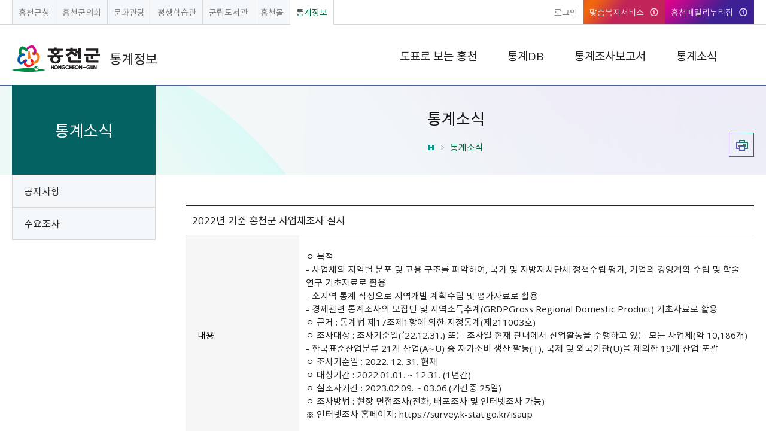

--- FILE ---
content_type: text/html;charset=UTF-8
request_url: https://www.hongcheon.go.kr/stats/selectBbsNttView.do?key=1498&bbsNo=101&nttNo=107400
body_size: 11786
content:

















	
		
	
		
	

<!DOCTYPE html>
<html lang="ko">
<head>
<meta charset="utf-8" />
<meta http-equiv="X-UA-Compatible" content="IE=Edge" />
<meta name="viewport" content="width=device-width, height=device-height, initial-scale=1.0, maximum-scale=2.0, minimum-scale=1.0, user-scalable=yes" />
<meta name="keywords" content="통계정보" />
<meta name="description" content="홍천군 통계정보 홈페이지에 오신것을 환영합니다." />




<!-- 페이스북 -->
<meta property="og:title" content="통계소식 | 통계정보" />
<meta property="og:site_name" content="통계정보" />
<meta property="og:type" content="article" />    
<meta property="og:url" content="https://www.hongcheon.go.kr/stats/selectBbsNttView.do?key=1498&amp;bbsNo=101&amp;nttNo=107400" /> 
<meta property="og:image" content="https://www.hongcheon.go.kr/site/department/images/common/mark.png" />
<meta property="og:description" content="홍천군 통계정보 홈페이지에 오신것을 환영합니다." />

<!-- <meta property="og:title" itemprop="name" content="통계소식 | 통계정보" />
<meta property="og:site_name" content="통계정보" />
<meta property="og:type" content="article" />    
<meta property="og:url" content="https://www.hongcheon.go.kr/stats/selectBbsNttView.do?key=1498&amp;bbsNo=101&amp;nttNo=107400" /> 
<meta property="og:image" itemprop="image" content="https://www.hongcheon.go.kr/site/department/images/common/mark.png" />
<meta property="og:description" itemprop="description" content="홍천군 통계정보 홈페이지에 오신것을 환영합니다." /> -->
 
<!-- 트위터 -->
<meta name="twitter:card" content="article" />
<meta name="twitter:site" content="통계정보" />
<meta name="twitter:title" content="통계소식 | 통계정보" />
<meta name="twitter:creator" content="통계정보" />
<meta name="twitter:image:src" content="https://www.hongcheon.go.kr/site/department/images/common/mark.png">
<meta name="twitter:image" content="https://www.hongcheon.go.kr/site/department/images/common/mark.png" />
<meta name="twitter:description" content="홍천군 통계정보 홈페이지에 오신것을 환영합니다." />
<meta name="theme-color" content="#036c59" />
<link rel="stylesheet" type="text/css" href="/common/css/font.css" />
<!--[if lt IE 9]><link rel="stylesheet" type="text/css" href="/common/css/font_ie8.css" /><![endif]-->
<link rel="stylesheet" type="text/css" href="/site/stats/css/sub.css?ver=20221228" />
<!--[if lt IE 9]><script src="/common/js/html5.js"></script><![endif]-->
<script src="/common/js/jquery-1.12.4.min.js"></script>
<script src="/common/js/jquery-ui.min.js"></script>
<script src="/common/js/jquery.easing.1.3.min.js"></script>
<script src="/common/js/plugins.js"></script>
<script src="/common/js/program.min.js"></script>
<script src="/common/js/chart.js"></script>
<script>
	var site = {
		id : 'stats',
		key : '1498',
		layout : 'sub',
		order : '4',
		login : 'false'
	};
</script>
<script src="/common/js/layout.js"></script>
<script src="/site/department/js/common.js"></script>
<script src="/site/stats/js/common.js"></script>
<script src="/common/js/sub.js"></script>
<script src="/site/department/js/sub.js"></script>
<script src="/site/stats/js/sub.js"></script>
<title>통계소식 상세 - 통계정보</title>
<meta name="decorator" content="stats" />
<!--[if lt IE 9]><script src="/common/js/html5.js"></script><![endif]-->

<!-- 신규홈페이지이동 -->




<script type="text/javascript">
/*
	window.onload = function() {


	}
*/
</script>
</head>
<body id="sub4" class="stats page1498">
<div id="wrapper">
    <header id="header">
		


<h1 class="skip">통계정보</h1>
<div class="accessibility">
    
        
        
            <a href="#contents">본문 바로가기</a>
        
    
</div>
<div class="gnb">
    <div class="wrap clearfix">
        <div class="gnb_site">
            <ul class="gnb_list clearfix">
                <li class="gnb_item"><a href="/www/index.do" target="_blank" title="새창" class="gnb_text">홍천군청</a></li> <!-- 접속한 사이트에 맞게 클래스(active)를 넣어주세요 -->
                <li class="gnb_item"><a href="http://www.hccouncil.go.kr/" target="_blank" title="새창" class="gnb_text">홍천군의회</a></li>
                <li class="gnb_item"><a href="/tour/index.do" target="_blank" title="새창" class="gnb_text">문화관광</a></li>
                <li class="gnb_item"><a href="/edu/index.do" target="_blank" title="새창" class="gnb_text">평생학습관</a></li>
				<li class="gnb_item"><a href="https://hongcheonlib.go.kr/main/index.do" target="_blank" title="새창" class="gnb_text">군립도서관</a></li>
                <li class="gnb_item"><a href="http://www.hongcheon-mall.com/" target="_blank" title="새창" class="gnb_text">홍천몰</a></li>
                <li class="gnb_item active"><a href="https://www.hongcheon.go.kr/stats/index.do" target="_blank" title="새창" class="gnb_text">통계정보</a></li>
            </ul>
        </div>
        <div class="gnb_link">
            <ul class="gnb_list clearfix">
                <li class="gnb_item">
					
						
						
							
								
                            					
                                                                
								
								<a href="/loginForm.do?siteId=stats&amp;bbsNo=&amp;TARGET=/stats/sub.do?key=1498" class="gnb_text">로그인</a>
								
								
								
							
						
					
                </li>
                <li class="gnb_item welfare">
                    <button type="button" class="gnb_text welfare_open">맞춤복지서비스</button>
					<div class="welfare_guide">
						<p>해당버튼을 클릭하면 <br /><span class="welfare_subject">나에게 맞는 복지서비스</span>를 <br />쉽게 찾을 수 있습니다.</p>
					</div>
                    <div class="welfare_panel">
                        

<div class="wrap">
    <div class="welfare_content">
        <p>나에게 꼭 맞는 복지서비스 쉽게 찾기!</p>
        <h2><img src="/site/department/images/common/welfare_title.png" alt="홍천 맞춤복지서비스" /></h2>
        <ul class="clearfix">
            <li class="n1"><a href="/www/selectWlfareSvcWebList.do?key=1537&servType=SVCTY01">임신&middot;출산</a></li>
            <li class="n2"><a href="/www/selectWlfareSvcWebList.do?key=1537&servType=SVCTY02">영유아</a></li>
            <li class="n3"><a href="/www/selectWlfareSvcWebList.do?key=1537&servType=SVCTY03">아동&middot;청소년</a></li>
            <li class="n4"><a href="/www/selectWlfareSvcWebList.do?key=1537&servType=SVCTY07">장애인</a></li>
            <li class="n5"><a href="/www/selectWlfareSvcWebList.do?key=1537&servType=SVCTY08">한부모</a></li>
            <li class="n6"><a href="/www/selectWlfareSvcWebList.do?key=1537&servType=SVCTY11">교육</a></li>
            <li class="n7"><a href="/www/selectWlfareSvcWebList.do?key=1537&servType=SVCTY12">고용</a></li>
            <li class="n8"><a href="/www/selectWlfareSvcWebList.do?key=1537&servType=SVCTY13">주거</a></li>
            <li class="n9"><a href="/www/selectWlfareSvcWebList.do?key=1537&servType=SVCTY04">청년</a></li>
            <li class="n10"><a href="/www/selectWlfareSvcWebList.do?key=1537&servType=SVCTY05">중장년</a></li>
            <li class="n11"><a href="/www/selectWlfareSvcWebList.do?key=1537&servType=SVCTY06">노년</a></li>
            <li class="n12"><a href="/www/selectWlfareSvcWebList.do?key=1537&servType=SVCTY09">다문화새터민</a></li>
            <li class="n13"><a href="/www/selectWlfareSvcWebList.do?key=1537&servType=SVCTY10">저소득층</a></li>
            <li class="n14"><a href="/www/selectWlfareSvcWebList.do?key=1537&servType=SVCTY14">건강</a></li>
            <li class="n15"><a href="/www/selectWlfareSvcWebList.do?key=1537&servType=SVCTY15">농업인</a></li>
            <li class="n16"><a href="/www/selectWlfareSvcWebList.do?key=1537&servType=SVCTY16">문화</a></li>
        </ul>
        <button type="button" class="welfare_close">닫기</button>
    </div>
</div>
                    </div>
                </li>
                <li class="gnb_item family">
                    <button type="button" class="gnb_text family_open">홍천패밀리누리집</button>
					<div class="family_guide">
						<p>해당버튼을 클릭하면 <br /><span class="family_subject">홍천의 주요 관련누리집 <br />목록</span>을 보실 수 있습니다.</p>
					</div>
					<div class="family_panel">
                        

<div class="wrap">
	<div class="family_content">
		<p>홍천 주요누리집을 한눈에!</p>
		<h2><img src="/site/department/images/common/family_title02.png" alt="홍천 패밀리누리집 모아보기" /></h2>
		<ul class="family_list clearfix">
			<li class="family_item">
				<div class="family_title">
					<a href="#n">의회/직속기관/사업소</a>
				</div>
				<div class="family_link">
					<ul>
						<li><a href="http://www.hccouncil.go.kr/" target="_blank" rel="noopener noreferrer" title="새창">홍천군의회</a></li>
						<li><a href="/health/index.do" target="_blank" title="새창">보건소</a></li>
						<li><a href="/agri/index.do" target="_blank" title="새창">농업기술센터</a></li>						
						<li><a href="/water/index.do" target="_blank" title="새창">상하수도사업소</a></li>
						<li><a href="/palbong/index.do" target="_blank" title="새창">팔봉산관리사무소</a></li>

					</ul>
				</div>
			</li>
			<li class="family_item">
				<div class="family_title">
					<a href="#n">읍면</a>
				</div>
				<div class="family_link">
					<ul>
						<li><a href="/www/sub.do?key=328">홍천읍</a></li>
						<li><a href="/www/sub.do?key=332">화촌면</a></li>
						<li><a href="/www/sub.do?key=336">두촌면</a></li>
						<li><a href="/www/sub.do?key=340">내촌면</a></li>
						<li><a href="/www/sub.do?key=344">서석면</a></li>
						<li><a href="/www/sub.do?key=349">영귀미면</a></li>
						<li><a href="/www/sub.do?key=353">남면</a></li>
						<li><a href="/www/sub.do?key=357">서면</a></li>
						<li><a href="/www/sub.do?key=361">북방면</a></li>
						<li><a href="/www/sub.do?key=365">내면</a></li>
					</ul>
				</div>
			</li>
			<li class="family_item">
				<div class="family_title">
					<a href="#n">홍보</a>
				</div>
				<div class="family_link">
					<ul>
						<!-- <li><a href="/promote/index.do" target="_blank" title="새창">홍천홍보관</a></li> -->
						<li><a href="https://blog.naver.com/hcgnews" target="_blank" rel="noopener noreferrer" title="새창">홍천군블로그</a></li>
						<li><a href="https://www.youtube.com/c/hongcheongun" target="_blank" rel="noopener noreferrer" title="새창">홍천군유튜브</a></li>
						<li><a href="https://twitter.com/hongcheongun" target="_blank" rel="noopener noreferrer" title="새창">홍천군트위터</a></li>
						<li><a href="https://www.facebook.com/hongcheoncounty/" target="_blank" rel="noopener noreferrer" title="새창">홍천군페이스북</a></li>
						<li><a href="https://www.instagram.com/hongcheongun_official/" target="_blank" rel="noopener noreferrer" title="새창">홍천군인스타그램</a></li>
						<li><a href="https://blog.naver.com/greenhanwoo" target="_blank" rel="noopener noreferrer" title="새창">홍천한우 블로그</a></li>
						<li><a href="http://www.ktbiz5g.co.kr/air_hc/forecast/index.html" target="_blank" rel="noopener noreferrer" title="새창">홍천군 공기질서비스</a></li>
						<li><a href="https://hongcheon-mall.com" target="_blank" rel="noopener noreferrer" title="새창">홍천몰</a></li>
						<li><a href="https://www.hongcheon.go.kr/hcbic" target="_blank" title="새창">홍천군청년창업지원센터(창업공작소)</a></li>
						<li><a href="https://www.hongcheon.go.kr/urhc" target="_blank" title="새창">홍천군도시재생지원센터</a></li>
						<li><a href="https://gwwell.kr/hongcheon" target="_blank" rel="noopener noreferrer" title="새창">홍천형 일자리 안심공제</a></li>
					</ul>
				</div>
			</li>
			<li class="family_item">
				<div class="family_title">
					<a href="#n">문화/강좌신청</a>
				</div>
				<div class="family_link">
					<ul>
						<li><a href="http://hongcheon.scinema.org/" target="_blank" rel="noopener noreferrer" title="새창">홍천시네마</a></li>
						<li><a href="https://www.hongcheon.go.kr/library/intro.php" target="_blank" title="새창">홍천군립도서관</a></li>
						<li><a href="/sciencecenter/index.do" target="_blank" title="새창">생명건강과학관</a></li>
						<li><a href="/edu/index.do" target="_blank" title="새창">평생교육포털</a></li>
						<li><a href="http://hcnanum.or.kr/" target="_blank" rel="noopener noreferrer" title="새창">종합사회복지관</a></li>
						<li><a href="http://www.hcsports.kr/" target="_blank" rel="noopener noreferrer" title="새창">홍천군 체육회</a></li>
						<li><a href="https://hongcheon.greendaero.go.kr/" target="_blank" rel="noopener noreferrer" title="새창">귀농귀촌종합센터</a></li>
					</ul>
				</div>
			</li>
			<li class="family_item">
				<div class="family_title">
					<a href="#n">보건/복지</a>
				</div>
				<div class="family_link">
					<ul>
						<li><a href="/mental/index.do" target="_blank" title="새창">정신건강복지센터</a></li>
						<li><a href="/hchd/index.do" target="_blank" title="새창">고혈압당뇨병등록<br />교육센터</a></li>
						<li><a href="http://hcknowin.org/" target="_blank" rel="noopener noreferrer" title="새창">홍천노인복지관</a></li>
						<li><a href="http://hongcheon.dreamstart.go.kr/" target="_blank" rel="noopener noreferrer" title="새창">홍천드림스타트</a></li>
						<li><a href="https://hongcheon.familynet.or.kr" target="_blank" rel="noopener noreferrer" title="새창">홍천군가족센터</a></li>
						<li><a href="http://www.hcsenior.or.kr/" target="_blank" rel="noopener noreferrer" title="새창">홍천노인일자리 전담센터</a></li>
					
						<li><a href=" http://www.hcwelfare.org/" title="새창" target="_blank">홍천군장애인복지관</a></li>
					</ul>
				</div>
			</li>
			<li class="family_item">
				<div class="family_title">
					<a href="#n">관광/축제</a>
				</div>
				<div class="family_link">
					<ul>
						<li><a href="/tour/index.do" target="_blank" title="새창">홍천문화관광</a></li>
						<!--<li><a href="http://hcleports.com/" target="_blank" title="새창">홍천레포츠</a></li>-->
						<li><a href="https://www.hccf.or.kr/" target="_blank" rel="noopener noreferrer" title="새창">홍천문화재단<br />(문화/축제)</a></li>
						<li><a href="/palbong/index.do" target="_blank" title="새창">팔봉산관광지</a></li>
						<!-- <li><a href="https://www.hongcheon.go.kr/sutasa" target="_blank" title="새창">공작산생태숲</a></li> -->
						<li><a href="https://www.foresttrip.go.kr/indvz/main.do?hmpgId=ID02030002" rel="noopener noreferrer" target="_blank" title="새창">가리산자연휴양림</a></li>
						<li><a href="http://www.hongcheonbus.kr/" target="_blank" rel="noopener noreferrer" title="새창">홍천군 대중교통</a></li>
						<li><a href="https://hcyc.kr" target="_blank" rel="noopener noreferrer" title="새창">홍천청소년수련관</a></li>
						<li><a href="https://www.xn--p50b7i49w7var22dita35uc3k6b.com/" target="_blank" rel="noopener noreferrer" title="새창">홍천농촌문화터미널</a></li>
	<!-- <li><a href="/promote/index.do" target="_blank" title="새창">홍천홍보관</a></li> -->
					</ul>
				</div>
			</li>
			<li class="family_item">
				<div class="family_title">
					<a href="/reserv/index.do" target="_blank" title="새창">체육공원예약</a>
				</div>
				<div class="family_link">
					<ul>
						<li><a href="/reserv/sub.do?key=1710" target="_blank" title="새창">홍천읍 생활체육공원</a></li>
						<li><a href="/reserv/sub.do?key=1246" target="_blank" title="새창">화촌면 생활체육공원</a></li>
						<li><a href="/reserv/sub.do?key=1247" target="_blank" title="새창">두촌면 생활체육공원</a></li>
						<li><a href="/reserv/sub.do?key=1248" target="_blank" title="새창">내촌면 생활체육공원</a></li>
						<li><a href="/reserv/sub.do?key=1249" target="_blank" title="새창">서석면 생활체육공원</a></li>
						<li><a href="/reserv/sub.do?key=1250" target="_blank" title="새창">영귀미면 생활체육공원</a></li>
						<li><a href="/reserv/sub.do?key=1251" target="_blank" title="새창">남면 생활체육공원</a></li>
						<li><a href="/reserv/sub.do?key=1252" target="_blank" title="새창">서면 생활체육공원</a></li>
						<li><a href="/reserv/sub.do?key=1253" target="_blank" title="새창">북방면 공설운동장</a></li>
						<li><a href="/reserv/sub.do?key=1254" target="_blank" title="새창">내면 고원체육공원</a></li>
					</ul>
				</div>
			</li>
		</ul>
		<button type="button" class="family_close">닫기</button>
	</div>
</div>
                    </div>
                </li>
            </ul>
        </div>
    </div>
</div>



        
        
	<div class="home">
    		<div class="wrap">
        			<div class="logo"><a href="./index.do"><img src="/site/department/images/common/logo.png" alt="홍천군 HONGCHEON-GUN" /><span class="logo_subject">통계정보</span></a></div>
    		</div>
	</div>            

        



<!-- 도서관용 -->
<!-- 
 -->
<div class="lnb">
    <div class="menu_show">
        <button type="button" class="menu_btn">주메뉴 열기</button>
    </div>
    <nav class="menu after eachdown">
        <h2 class="skip">주메뉴</h2>
        <div class="wrap">
            <div class="menu_title">
                <div class="menu_link">
                    <ul class="clearfix">
                        <li>
			   
                                
                                
                                
				
				<a href="/loginForm.do?siteId=stats&amp;bbsNo=&amp;TARGET=/stats/sub.do?key=1498" class="gnb_text">로그인</a>
				
				
                                
                            
                        </li>
                        <li>
                            
                                
                                    
                                        
                                    
                                
                                
                            
                        </li>
                        
                        <li>
                            <a href="/www/index.do" class="gnb_text">홍천군청</a>
                        </li>
                        
                    </ul>
                </div>
            </div>
            
            


<div class="depth depth1 clearfix">
	<ul class="depth_list depth1_list clearfix">
				<li class="depth_item depth1_item">
			<a href="/stats/contents.do?key=1271" target="_self"  class="depth_text depth1_text ">도표로 보는 홍천</a>
			<div class="depth depth2">
				<div class="depth2_content">
					<div class="depth_title depth2_title clearfix">
						<div class="depth2_intro">
							<span class="depth2_subject">도표로 보는 홍천</span>
						</div>
					</div>
					<ul class="depth_list depth2_list cut">
						<li class="depth_item depth2_item">
							<a href="/stats/contents.do?key=1271" target="_self"  class="depth_text depth2_text ">홍천의 하루</a>
						</li>
						<li class="depth_item depth2_item">
							<a href="/stats/contents.do?key=1298" target="_self"  class="depth_text depth2_text ">군민의 생활</a>
						</li>
						<li class="depth_item depth2_item">
							<a href="/stats/contents.do?key=1299" target="_self"  class="depth_text depth2_text ">그래프로 보는 통계</a>
							<div class="depth depth3">
								<ul class="depth_list depth3_list">
									<li class="depth_item depth3_item">
										<a href="/stats/contents.do?key=1299" target="_self"  class="depth_text depth3_text ">행정구역</a>
									</li>
									<li class="depth_item depth3_item">
										<a href="/stats/contents.do?key=1302" target="_self"  class="depth_text depth3_text ">기후</a>
									</li>
									<li class="depth_item depth3_item">
										<a href="/stats/contents.do?key=1300" target="_self"  class="depth_text depth3_text ">인구 및 세대</a>
									</li>
									<li class="depth_item depth3_item">
										<a href="/stats/contents.do?key=1507" target="_self"  class="depth_text depth3_text ">사업체</a>
									</li>
									<li class="depth_item depth3_item">
										<a href="/stats/contents.do?key=1305" target="_self"  class="depth_text depth3_text ">농업</a>
									</li>
									<li class="depth_item depth3_item">
										<a href="/stats/contents.do?key=1306" target="_self"  class="depth_text depth3_text ">도로교통</a>
									</li>
									<li class="depth_item depth3_item">
										<a href="/stats/contents.do?key=1508" target="_self"  class="depth_text depth3_text ">관광</a>
									</li>
									<li class="depth_item depth3_item">
										<a href="/stats/contents.do?key=1307" target="_self"  class="depth_text depth3_text ">교육</a>
									</li>
									<li class="depth_item depth3_item">
										<a href="/stats/contents.do?key=1308" target="_self"  class="depth_text depth3_text ">보건복지</a>
									</li>
									<li class="depth_item depth3_item">
										<a href="/stats/contents.do?key=1303" target="_self"  class="depth_text depth3_text ">일반회계 결산</a>
									</li>
									<li class="depth_item depth3_item">
										<a href="/stats/contents.do?key=1509" target="_self"  class="depth_text depth3_text ">재해</a>
									</li>
								</ul>
							</div>
						</li>
						<li class="depth_item depth2_item">
							<a href="https://www.hongcheon.go.kr/stats/contents.do?key=2542" target="_self"  class="depth_text depth2_text ">홍천군 통계연보</a>
						</li>
						<li class="depth_item depth2_item">
							<a href="https://www.hongcheon.go.kr/www/contents.do?key=325" target="_blank" title="새창" class="depth_text depth2_text ">통계지도</a>
							<div class="depth depth3">
								<ul class="depth_list depth3_list">
									<li class="depth_item depth3_item">
										<a href="https://www.hongcheon.go.kr/www/contents.do?key=325" target="_blank" title="새창" class="depth_text depth3_text ">도로명주소 안내지도</a>
									</li>
									<li class="depth_item depth3_item">
										<a href="https://sgis.kostat.go.kr/view/map/policyStaticMap" target="_blank" title="새창" class="depth_text depth3_text ">정책통계지도</a>
									</li>
									<li class="depth_item depth3_item">
										<a href="https://sgis.kostat.go.kr/view/house/houseAnalysisMap" target="_blank" title="새창" class="depth_text depth3_text ">살고싶은우리동네</a>
									</li>
								</ul>
							</div>
						</li>
					</ul>
				</div>
			</div>
		</li>
		<li class="depth_item depth1_item">
			<a href="/stats/emdpInfo.do?key=1505" target="_self"  class="depth_text depth1_text ">통계DB</a>
			<div class="depth depth2">
				<div class="depth2_content">
					<div class="depth_title depth2_title clearfix">
						<div class="depth2_intro">
							<span class="depth2_subject">통계DB</span>
						</div>
					</div>
					<ul class="depth_list depth2_list cut">
						<li class="depth_item depth2_item">
							<a href="/stats/emdpInfo.do?key=1505" target="_self"  class="depth_text depth2_text ">인구및세대현황</a>
							<div class="depth depth3">
								<ul class="depth_list depth3_list">
									<li class="depth_item depth3_item">
										<a href="/stats/emdpInfo.do?key=1505" target="_self"  class="depth_text depth3_text ">읍면별 인구 및 세대현황</a>
									</li>
									<li class="depth_item depth3_item">
										<a href="/stats/selectBbsNttList.do?bbsNo=95&amp;key=1506" target="_self"  class="depth_text depth3_text ">연령(5세단위)별 인구현황</a>
									</li>
								</ul>
							</div>
						</li>
						<li class="depth_item depth2_item">
							<a href="/stats/statBook.do?key=1501" target="_self"  class="depth_text depth2_text ">홍천군 통계연보</a>
						</li>
						<li class="depth_item depth2_item">
							<a href="/stats/socialResearch.do?key=1502" target="_self"  class="depth_text depth2_text ">홍천군 사회조사</a>
						</li>
						<li class="depth_item depth2_item">
							<a href="http://kosis.kr/index/index.do" target="_blank" title="새창" class="depth_text depth2_text ">KOSIS통계</a>
						</li>
						<li class="depth_item depth2_item">
							<a href="/stats/contents.do?key=1504" target="_self"  class="depth_text depth2_text ">e-지방지표</a>
						</li>
					</ul>
				</div>
			</div>
		</li>
		<li class="depth_item depth1_item">
			<a href="/stats/contents.do?key=1289" target="_self"  class="depth_text depth1_text ">통계조사보고서</a>
			<div class="depth depth2">
				<div class="depth2_content">
					<div class="depth_title depth2_title clearfix">
						<div class="depth2_intro">
							<span class="depth2_subject">통계조사보고서</span>
						</div>
					</div>
					<ul class="depth_list depth2_list cut">
						<li class="depth_item depth2_item">
							<a href="/stats/contents.do?key=1289" target="_self"  class="depth_text depth2_text ">통계용어 설명</a>
							<div class="depth depth3">
								<ul class="depth_list depth3_list">
									<li class="depth_item depth3_item">
										<a href="/stats/contents.do?key=1289" target="_self"  class="depth_text depth3_text ">기본통계(통계연보)</a>
									</li>
									<li class="depth_item depth3_item">
										<a href="/stats/contents.do?key=1290" target="_self"  class="depth_text depth3_text ">사회조사</a>
									</li>
									<li class="depth_item depth3_item">
										<a href="/stats/contents.do?key=1291" target="_self"  class="depth_text depth3_text ">사업체조사</a>
									</li>
									<li class="depth_item depth3_item">
										<a href="/stats/contents.do?key=1292" target="_self"  class="depth_text depth3_text ">광업제조업조사</a>
									</li>
									<li class="depth_item depth3_item">
										<a href="/stats/contents.do?key=1293" target="_self"  class="depth_text depth3_text ">주민등록인구통계</a>
									</li>
									<li class="depth_item depth3_item">
										<a href="/stats/contents.do?key=1294" target="_self"  class="depth_text depth3_text ">인구주택총조사</a>
									</li>
									<li class="depth_item depth3_item">
										<a href="/stats/contents.do?key=1295" target="_self"  class="depth_text depth3_text ">농림어업총조사</a>
									</li>
								</ul>
							</div>
						</li>
						<li class="depth_item depth2_item">
							<a href="/stats/contents.do?key=2542" target="_self"  class="depth_text depth2_text ">통계보고서</a>
							<div class="depth depth3">
								<ul class="depth_list depth3_list">
									<li class="depth_item depth3_item">
										<a href="/stats/contents.do?key=2542" target="_self"  class="depth_text depth3_text ">기본통계(통계연보)</a>
										<div class="depth depth4">
											<ul class="depth_list depth4_list">
												<li class="depth_item depth4_item"><a href="/stats/contents.do?key=2542" target="_self"  class="depth_text depth4_text ">통계연보</a></li>
												<li class="depth_item depth4_item"><a href="/stats/selectBbsNttList.do?bbsNo=96&amp;key=1311" target="_self"  class="depth_text depth4_text ">이전년도 통계연보(~2018년)</a></li>
											</ul>
										</div>
									</li>
									<li class="depth_item depth3_item">
										<a href="/stats/selectBbsNttList.do?bbsNo=97&amp;key=1312" target="_self"  class="depth_text depth3_text ">사회조사</a>
									</li>
									<li class="depth_item depth3_item">
										<a href="/stats/selectBbsNttList.do?bbsNo=98&amp;key=1313" target="_self"  class="depth_text depth3_text ">사업체조사</a>
									</li>
									<li class="depth_item depth3_item">
										<a href="/stats/selectBbsNttList.do?bbsNo=99&amp;key=1314" target="_self"  class="depth_text depth3_text ">광업제조업조사</a>
									</li>
									<li class="depth_item depth3_item">
										<a href="/stats/selectBbsNttList.do?bbsNo=100&amp;key=1315" target="_self"  class="depth_text depth3_text ">주민등록인구통계</a>
									</li>
									<li class="depth_item depth3_item">
										<a href="/stats/selectBbsNttList.do?bbsNo=166&amp;key=2373" target="_self"  class="depth_text depth3_text ">군정백서</a>
									</li>
								</ul>
							</div>
						</li>
						<li class="depth_item depth2_item">
							<a href="/stats/contents.do?key=1316" target="_self"  class="depth_text depth2_text ">국가통계사이트</a>
						</li>
					</ul>
				</div>
			</div>
		</li>
		<li class="depth_item depth1_item">
			<a href="/stats/selectBbsNttList.do?bbsNo=101&amp;key=2627" target="_self"  class="depth_text depth1_text spy">통계소식</a>
			<div class="depth depth2">
				<div class="depth2_content">
					<div class="depth_title depth2_title clearfix">
						<div class="depth2_intro">
							<span class="depth2_subject">통계소식</span>
						</div>
					</div>
					<ul class="depth_list depth2_list cut">
						<li class="depth_item depth2_item">
							<a href="/stats/selectBbsNttList.do?bbsNo=101&amp;key=2627" target="_self"  class="depth_text depth2_text ">공지사항</a>
						</li>
						<li class="depth_item depth2_item">
							<a href="/stats/selectBbsNttList.do?bbsNo=191&amp;key=2628" target="_self"  class="depth_text depth2_text ">수요조사</a>
						</li>
					</ul>
				</div>
			</div>
		</li>
	</ul>
</div>
            <div class="menu_hide">
                <button type="button" class="menu_btn">주메뉴 닫기</button>
            </div>
        </div>
    </nav>
</div>
<div class="sitemap">
    <div class="wrap">
        
            
                
                    
                
            
            
        
    </div>
</div>

    </header>
    
    <div id="container">
        <div class="wrap clearfix">
            <div class="side">
                <div class="side_title">
                    <span class="side_subject">통계소식</span>
                </div>
                <div class="side_menu">
                    


<nav class="menu">
	<h2 class="skip">서브메뉴</h2>
	<div class="depth depth1">
		<ul class="depth_list depth1_list">
						<li class="depth_item depth1_item">
				<a href="/stats/selectBbsNttList.do?bbsNo=101&amp;key=2627"  target="_self" class="depth_text depth1_text ">공지사항</a>
			</li>
			<li class="depth_item depth1_item">
				<a href="/stats/selectBbsNttList.do?bbsNo=191&amp;key=2628"  target="_self" class="depth_text depth1_text ">수요조사</a>
			</li>
		</ul>
	</div>
</nav>
                </div>
            </div>
            <main class="colgroup">
                <article>
                    <header class="sub_head">
                        <div class="sub_info">
                            <div class="sub_title">
                                <h2>통계소식</h2>
                            </div>
                            <div class="path">
                                <ol>
                                    <li><img src="/common/images/sub/path_home.png" alt="홈" /></li>
									
										<li>통계소식</li>
									 
                                </ol>
                            </div>
                            <div class="addons">
                                <button type="button" class="print">인쇄</button>
                            </div>
                        </div>

						
                    </header>

                    <div id="contents" class="cts1498">
                        <style>
@media print {
	#contents{font-size:17px;}
}

</style>






				<div class="p-wrap bbs bbs__view">

    







    <table class="p-table block" data-table="rwd" data-tabletype="block" data-breakpoint="760">
        <caption>통계소식 상세보기 - 제목, 내용, 파일 제공</caption>
        <colgroup>
            <col class="w20p">
            <col>
        </colgroup>
        <tbody class="p-table--th-left">
        <tr class="p-table__subject">
            <td colspan="2">
                <span class="p-table__subject_text">2022년 기준 홍천군 사업체조사 실시</span>
                <div class="p-author__info">
                </div>
            </td>
        </tr>
        <tr>
            <th scope="row">내용</th>
                <td title="내용" class="p-table__content">
                    ㅇ 목적 <br/>- 사업체의 지역별 분포 및 고용 구조를 파악하여, 국가 및 지방자치단체 정책수립·평가, 기업의 경영계획 수립 및 학술연구 기초자료로 활용 <br/>- 소지역 통계 작성으로 지역개발 계획수립 및 평가자료로 활용 <br/>- 경제관련 통계조사의 모집단 및 지역소득추계(GRDPGross Regional Domestic Product) 기초자료로 활용 <br/>ㅇ 근거 : 통계법 제17조제1항에 의한 지정통계(제211003호) <br/>ㅇ 조사대상 : 조사기준일(’22.12.31.) 또는 조사일 현재 관내에서 산업활동을 수행하고 있는 모든 사업체(약 10,186개) <br/>- 한국표준산업분류 21개 산업(A∼U) 중 자가소비 생산 활동(T), 국제 및 외국기관(U)을 제외한 19개 산업 포괄 <br/>ㅇ 조사기준일 : 2022. 12. 31. 현재<br/>ㅇ 대상기간 : 2022.01.01. ~ 12.31. (1년간)<br/>ㅇ 실조사기간 : 2023.02.09. ~ 03.06.(기간중 25일) <br/>ㅇ 조사방법 : 현장 면접조사(전화, 배포조사 및 인터넷조사 가능)<br/>    ※ 인터넷조사 홈페이지: https://survey.k-stat.go.kr/isaup

                    
                    
                    
                    
                    
                </td>
        </tr>
        <tr>
            <th scope="row">파일</th>
                <td>
                    <ul class="p-attach">
                    						
                        <li class="p-attach__item">
							<a href="/stats/downloadBbsFile.do?key=1498&amp;bbsNo=101&amp;atchmnflNo=69283" title="파일 다운로드" class="p-attach__link">
                                <span class="p-icon p-icon__jpg">jpg 문서</span>
                                <span>2023 사업체조사 안내장.jpg</span>
                                <i class="p-icon p-icon__arrow-circle-down"></i>
                            </a>
							  
									<a href="./previewUrl.do?key=1498&amp;atchmnflNo=69283&nttNo=107400&FileIndex=0" target="_blank" title="새창 미리보기" class="p-attach__preview p-button" data-nttno="107400" data-fileindex="0">
										<i class="p-icon p-icon__search"><span class="skip">미리보기</span></i> 
									</a>
						       
                        </li>
                    
                    </ul>
                </td>
        </tr>
        </tbody>
    </table>


    <div class="row margin_t_30">

        <div class="col-12">
            

            
                
                
            

            
        </div>

        <div class="col-12 right">
            <a href="./selectBbsNttList.do?key=1498&amp;bbsNo=101&amp;nttNo=107400&amp;searchCtgry=&amp;pageUnit=10&amp;searchCnd=all&amp;searchKrwd=&amp;pageIndex=1" class="p-button write">목록<span></span></a>
        </div>

    </div>

    	
	

	



	<ul class="p-post-move margin_t_60">
        <li class="p-post-move__item prev"><strong class="p-post-move__title">이전글</strong> <a href="./selectBbsNttView.do?key=1498&amp;bbsNo=101&amp;nttNo=111115&amp;searchCtgry=&amp;pageUnit=10&amp;searchCnd=all&amp;searchKrwd=&amp;pageIndex=1" class="p-post-move__link">2022년 기준 홍천군 광업･제조업조사 실시</a></li>
        <li class="p-post-move__item next"><strong class="p-post-move__title">다음글</strong> <a href="./selectBbsNttView.do?key=1498&amp;bbsNo=101&amp;nttNo=106189&amp;searchCtgry=&amp;pageUnit=10&amp;searchCnd=all&amp;searchKrwd=&amp;pageIndex=1" class="p-post-move__link">홍천군 통계 이용실태 및 만족도 조사 실시</a></li>
    </ul>

</div>
<!--//p-wrap-->

<!--<script src="/common/js/jquery-1.12.4.min.js"></script>
<script src="/site/board/js/script.js"></script>
<script src="/common/js/program.min.js"></script>-->


<script>
//<![CDATA[
	function fn_deleteBbsNtt( url ) {
		

		if( confirm("삭제하시겠습니까?") ) {
			document.getElementById('deleteBbsNttForm').submit();		
		}
	}

	function fn_recovryBbsNtt( url ) {
		if( confirm("복원하시겠습니까?") ) {
			window.location = url;
		}
	}
//]]>
</script>
                    </div>
                    <script src="/common/js/contents.js"></script>

					



	<footer class="sub_foot">
		<div class="satisfaction">
			

			

			
				<h3 class="h0 skip">담당자 정보</h3>
				<div class="manager_info clearfix">
					<ul class="clearfix">
						<li><span>담당부서</span> 행정과 데이터통계팀</li>
						<li><span>전화번호</span> 033-430-2822 </li>
						<li><span>최종수정일</span> 2023.01.12</li>
					</ul>
				</div>
			
		</div>
	</footer>

                </article>
            </main>
        </div>
    </div>
    <footer id="footer">
        


<div class="wrap">
	<div class="banner">
		<div class="banner_content">
			<h2>배너모음</h2>
			<div class="banner_list">
				
				<div class="banner_item"><a href="http://www.1389.or.kr" target="_blank" title="새창">강원도노인보호전문기관</a></div>
				
				<div class="banner_item"><a href="https://ccfsm.foodnara.go.kr/hongcheon/" target="_blank" title="새창">홍천군어린이급식관리지원센터</a></div>
				
				<div class="banner_item"><a href="https://korean.visitkorea.or.kr/main/main.do#home" target="_blank" title="새창">대한민국 구석구석</a></div>
				
				<div class="banner_item"><a href="http://www.bokjiro.go.kr" target="_blank" title="새창">복지로</a></div>
				
				<div class="banner_item"><a href="https://cleanbudongsan.go.kr" target="_blank" title="새창">부동산거래질서교란행위 신고센터</a></div>
				
				<div class="banner_item"><a href="https://www.consumer.go.kr" target="_blank" title="새창">소비자24</a></div>
				
				<div class="banner_item"><a href="https://job.gwd.go.kr/gwjob" target="_blank" title="새창">강원일자리정보망</a></div>
				
				<div class="banner_item"><a href="https://www.juminegov.go.kr" target="_blank" title="새창">주민e직접 플랫폼</a></div>
				
				<div class="banner_item"><a href="https://www.mois.go.kr/frt/sub/a05/reSafetySystem/screen.do" target="_blank" title="새창">국가안전시스템개편</a></div>
				
				<div class="banner_item"><a href="https://www.mois.go.kr/frt/sub/a03/corruptionDeclareInfo/screen.do" target="_blank" title="새창">행정안전부 공직비리 익명신고</a></div>
				
				<div class="banner_item"><a href="http://sodam.gwdo.kr" target="_blank" title="새창">소담스퀘어 in 강원</a></div>
				
				<div class="banner_item"><a href="https://www.2030db.go.kr" target="_blank" title="새창">청년DB</a></div>
				
				<div class="banner_item"><a href="https://www.data.go.kr/index.do" target="_blank" title="새창">공공데이터포털</a></div>
				
				<div class="banner_item"><a href="https://kasem.safekorea.go.kr/" target="_blank" title="새창">국민안전교육플랫폼</a></div>
				
				<div class="banner_item"><a href="http://www.simpan.go.kr/" target="_blank" title="새창">온라인 행정심판</a></div>
				
				<div class="banner_item"><a href="https://1398.acrc.go.kr/" target="_blank" title="새창">공익신고자 보호제도</a></div>
				
				<div class="banner_item"><a href="http://www.kamis.or.kr/" target="_blank" title="새창">농산물유통정보</a></div>
				
				<div class="banner_item"><a href="http://www.hurb.or.kr/" target="_blank" title="새창">보건의료자원 통합신고포털</a></div>
				
				<div class="banner_item"><a href="http://www.gosims.go.kr/" target="_blank" title="새창">국고보조금통합관리시스템</a></div>
				
				<div class="banner_item"><a href="http://www.greentogether.go.kr/" target="_blank" title="새창">녹색건축포털(그린투게더)</a></div>
				
				<div class="banner_item"><a href="https://irts.molit.go.kr/" target="_blank" title="새창">부동산거래 전자계약시스템</a></div>
				
				<div class="banner_item"><a href="http://www.1365.go.kr/" target="_blank" title="새창">나눔포털</a></div>
				
				<div class="banner_item"><a href="http://helpcall.mnd.mil.kr/" target="_blank" title="새창">국방헬프콜</a></div>
				
				<div class="banner_item"><a href="http://www.rehab.or.kr/" target="_blank" title="새창">강원도장애인종합복지관</a></div>
				
				<div class="banner_item"><a href="http://www.hcinews.com/" target="_blank" title="새창">홍천인터넷신문</a></div>
				
				<div class="banner_item"><a href="http://www.animal.go.kr/portal_rnl/abandonment/public_list.jsp" target="_blank" title="새창">동물보호관리시스템</a></div>
				
				<div class="banner_item"><a href="http://www.mfds.go.kr/cfscr/index.do" target="_blank" title="새창">식품안전소비자신고센터</a></div>
				
				<div class="banner_item"><a href="http://www.bike.go.kr/" target="_blank" title="새창">자전거 행복나눔</a></div>
				
				<div class="banner_item"><a href="http://www.kesco.or.kr/" target="_blank" title="새창">한국전기안전공사</a></div>
				
				<div class="banner_item"><a href="http://www.acrc.go.kr/" target="_blank" title="새창">국민권익위원회</a></div>
				
				<div class="banner_item"><a href="http://www.sexoffender.go.kr/" target="_blank" title="새창">성범죄자 알림e</a></div>
				
				<div class="banner_item"><a href="http://www.onbid.co.kr/" target="_blank" title="새창">인터넷공매시스템(온비드)</a></div>
				
				<div class="banner_item"><a href="https://dmdw.kma.go.kr" target="_blank" title="새창">강원지방기상청</a></div>
				
				<div class="banner_item"><a href="http://www.missingchild.or.kr/" target="_blank" title="새창">실종아동 찾기(초록우산)</a></div>
				
				<div class="banner_item"><a href="http://www.eum.go.kr" target="_blank" title="새창">토지e음(토지이용규제정보)</a></div>
				
				<div class="banner_item"><a href="https://www.hometax.go.kr/websquare/websquare.wq?w2xPath=/ui/pp/index_pp.xml&amp;tmIdx=01&amp;tm2lIdx=0107000000&amp;tm3lIdx=0107110000#" target="_blank" title="새창">양도소득세 종합안내</a></div>
				
				<div class="banner_item"><a href="http://www.armyjob.kr/" target="_blank" title="새창">강원도 제대군인 정착지원센터</a></div>
				
				<div class="banner_item"><a href="http://www.namk.or.kr/" target="_blank" title="새창">전국시장·군수·구청장협의회</a></div>
				
			</div>
			<div class="banner_control">
				<button type="button" class="banner_prev">이전</button>
				<button type="button" class="banner_auto">&nbsp;</button>
				<button type="button" class="banner_next">다음</button>
				<a href="https://www.hongcheon.go.kr/www/selectLinkZoneItemList.do?key=676&linkZoneNo=1" class="banner_more">더보기</a>
			</div>
		</div>
	</div>
	<div class="site">
		<ul class="site_list">
			<li class="site_item">
				<button type="button" title="하위리스트 열기" class="site_open">사업소&middot;읍면</button>
				<div class="site_panel clearfix">
					<div class="site_type">
						<div class="site_title">
							<span class="site_subject">사업소</span> <!-- 링크 중 새창이 있을 때 type2 클래스를 넣어주세요 -->
						</div>
						<div class="site_link">
							<ul>
								<li><a href="/health/index.do" title="새창" target="_blank">보건소</a></li>
								<li><a href="/agri/index.do" title="새창" target="_blank">농업기술센터</a></li>
								<li><a href="/water/index.do" title="새창" target="_blank">상하수도사업소</a></li>
								<li><a href="/palbong/index.do" title="새창" target="_blank">팔봉산관리사무소</a></li>
								
								<li><a href="/sciencecenter/index.do" title="새창" target="_blank">생명건강과학관</a></li>
								
							</ul>
						</div>
					</div>
					<div class="site_type">
						<div class="site_title">
							<span class="site_subject">읍면</span>
						</div>
						<div class="site_link">
							<ul>
								<li><a href="/www/sub.do?key=328">홍천읍</a></li>
								<li><a href="/www/sub.do?key=332">화촌면</a></li>
								<li><a href="/www/sub.do?key=336">두촌면</a></li>
								<li><a href="/www/sub.do?key=340">내촌면</a></li>
								<li><a href="/www/sub.do?key=344">서석면</a></li>
								<li><a href="/www/sub.do?key=349">영귀미면</a></li>
								<li><a href="/www/sub.do?key=353">남면</a></li>
								<li><a href="/www/sub.do?key=357">서면</a></li>
								<li><a href="/www/sub.do?key=361">북방면</a></li>
								<li><a href="/www/sub.do?key=365">내면</a></li>
								
							</ul>
						</div>
					</div>
					<button type="button" class="site_close">닫기</button>
				</div>
			</li>
			<li class="site_item">
				<button type="button" title="하위리스트 열기" class="site_open">유관기관</button>
				<div class="site_panel">
					<div class="site_type">
						<div class="site_title">
							<span class="site_subject">유관기관</span>
						</div>
						<div class="site_link">
							<ul class="clearfix">
								
								
								
								
								<li><a href="http://www.kangwoncitygas.co.kr/" title="새창" target="_blank">강원도시가스</a></li>
								
								
								<li><a href="https://www.hccf.or.kr/" title="새창" target="_blank">홍천문화재단</a></li>
								<li><a href="http://www.himh.re.kr/" title="새창" target="_blank">메디칼허브연구소</a></li>
								<li><a href="http://www.hcsports.kr/" title="새창" target="_blank">홍천군체육회</a></li>
								<li><a href="http://www.hchy.co.kr/" title="새창" target="_blank">홍천향교</a></li>
								
								
								<li><a href="http://www.naqs.go.kr/" title="새창" target="_blank">농산물품질관리원</a></li>
								
								<li><a href="http://www.gwpolice.go.kr/hc" title="새창" target="_blank">홍천경찰서</a></li>
								
								<li><a href="http://gwhce.gwe.go.kr/" title="새창" target="_blank">홍천교육지원청</a></li>
								<li><a href="http://www.hccc.co.kr/" title="새창" target="_blank">홍천문화원</a></li>
								<li><a href="http://hc119.gwd.go.kr/" title="새창" target="_blank">홍천소방서</a></li>
								<li><a href="http://j.nts.go.kr/hc/" title="새창" target="_blank">홍천세무서</a></li>
								
								
								<li><a href="http://ecopark.gwd.go.kr/" title="새창" target="_blank">자연환경연구공원</a></li>
							</ul>
						</div>
					</div>
					<button type="button" class="site_close">닫기</button>
				</div>
			</li>
			
			<li class="site_item">
				<button type="button" title="하위리스트 열기" class="site_open">농촌체험&middot;정보화마을</button>
				<div class="site_panel clearfix">
					<div class="site_type">
						<div class="site_title">
							<span class="site_subject">농촌체험</span>
						</div>
						<div class="site_link">
							<ul>
								<li><a href="http://www.mgh.co.kr/" title="새창" target="_blank">무궁화마을</a></li>
								
								<li><a href="http://www.mgrbest.com/" title="새창" target="_blank">열목어마을</a></li>
							</ul>
						</div>
					</div>
					<div class="site_type">
						<div class="site_title">
							<span class="site_subject">정보화마을</span>
						</div>
						<div class="site_link">
							<ul>
								<li><a href="http://samsaeng.invil.org/" title="새창" target="_blank">삼생정보화마을</a></li>
								<li><a href="http://palbong.invil.org/" title="새창" target="_blank">팔봉참살이마을</a></li>
								<li><a href="http://saldun.invil.org/" title="새창" target="_blank">살둔마을</a></li>
								<li><a href="http://seogak.invil.org/" title="새창" target="_blank">서각마을</a></li>
								
							</ul>
						</div>
					</div>
					<button type="button" class="site_close">닫기</button>
				</div>
			</li>
			
			<li class="site_item">
				<button type="button" title="하위리스트 열기" class="site_open">강원특별자치도 자치단체</button>
				<div class="site_panel">
					<div class="site_type">
						<div class="site_title">
							<span class="site_subject">강원특별자치도 자치단체</span>
						</div>
						<div class="site_link">
							<ul class="clearfix">
								<li><a href="https://state.gwd.go.kr/" title="새창" target="_blank">강원특별자치도</a></li>
								<li><a href="http://www.chuncheon.go.kr/" title="새창" target="_blank">춘천시</a></li>
								<li><a href="http://www.wonju.go.kr/" title="새창" target="_blank">원주시</a></li>
								<li><a href="http://www.gn.go.kr/" title="새창" target="_blank">강릉시</a></li>
								<li><a href="http://www.dh.go.kr/" title="새창" target="_blank">동해시</a></li>
								<li><a href="http://www.taebaek.go.kr/" title="새창" target="_blank">태백시</a></li>
								<li><a href="http://www.sokcho.go.kr/" title="새창" target="_blank">속초시</a></li>
								<li><a href="http://www.samcheok.go.kr/" title="새창" target="_blank">삼척시</a></li>
								<li><a href="http://www.hsg.go.kr/" title="새창" target="_blank">횡성군</a></li>
								<li><a href="https://www.yw.go.kr/" title="새창" target="_blank">영월군</a></li>
								<li><a href="http://happy700.or.kr/" title="새창" target="_blank">평창군</a></li>
								<li><a href="http://www.jeongseon.go.kr/" title="새창" target="_blank">정선군</a></li>
								<li><a href="http://www.cwg.go.kr/" title="새창" target="_blank">철원군</a></li>
								<li><a href="http://www.ihc.go.kr/" title="새창" target="_blank">화천군</a></li>
								<li><a href="http://www.yanggu.go.kr/" title="새창" target="_blank">양구군</a></li>
								<li><a href="http://www.inje.gangwon.kr/" title="새창" target="_blank">인제군</a></li>
								<li><a href="https://www.gwgs.go.kr/" title="새창" target="_blank">고성군</a></li>
								<li><a href="http://www.yangyang.go.kr/" title="새창" target="_blank">양양군</a></li>
								
							</ul>
						</div>
					</div>
					<button type="button" class="site_close">닫기</button>
				</div>
			</li>
		</ul>
	</div>
	<div class="footer_content">
		<div class="footer_logo"><img src="/site/department/images/common/footer_logo.png" alt="홍천군 HONGCHEON-GUN" /></div>
		<div class="footer_nav">
			<ul class="clearfix">
				<li class="privacy"><a href="/www/sub.do?key=669">개인정보처리방침</a></li>
				<li><a href="/www/sub.do?key=672">저작권정책</a></li>
				<li><a href="/www/sub.do?key=679">누리집 개선의견</a></li>
				<li><a href="/www/sub.do?key=673">이메일무단수집거부</a></li>
				<li><a href="/www/sub.do?key=1536">민원담당전화번호</a></li>
				
				
				
				
				
				
				
			</ul>
		</div>
		<div class="up"><a href="#wrapper">맨위로</a></div>
		<div class="footer_info">
	
		
		
			<address><span class="address">[25121] 강원특별자치도 홍천군 홍천읍 석화로 93</span> <span class="tel">대표전화 : (033)432-7801</span> <span class="fax">Fax : (033)430-2414</span></address>
		
	

			<p>Copyright ⓒ 2020 <span class="name">HONGCHEON-GUN</span>. All Rights Reserved</p>
			<strong>본 누리집에 게시된 이메일 주소 자동수집을 거부하며, 이를 위반시 정보통신망법에 의해 처벌됨을 유념하시기 바랍니다.</strong>
		</div>
		<div class="footer_mark">
			<a href="/www/contents.do?key=678" title="웹접근성 인증마크"><img src="/common/images/layout/web_mark_2025.png" alt="과학기술정보통신부 WA(WEB접근성) 품질인증 마크 웹와치(WebWatch) 2024.3.10 ~ 2025.3.9" title="WA 품질인증 마크, 웹와치(WebWatch) 2025.3.10 ~ 2026.3.9"></a>
		</div>
	</div>
</div>


    </footer>
</div>







</body>
</html>

--- FILE ---
content_type: text/css
request_url: https://www.hongcheon.go.kr/common/css/font.css
body_size: 503
content:
@charset "UTF-8";

/* 나눔 */
@font-face{
	font-family: 'NanumG';
	font-weight: 400;
	src: url("../font/NanumBarunGothic.woff") format('woff');
}
@font-face{
	font-family: 'NanumG';
	font-weight: 600;
 	src: url("../font/NanumGothicBold.woff2") format('woff2'),
	    url("../font/NanumGothicBold.woff") format('woff');
}
@font-face{
	font-family: 'NanumS';
	font-weight: 400;
	src: url("../font/NanumSquareR.woff") format('woff'),
		url("../font/NanumSquareR.woff") format('woff');
}
@font-face{
	font-family: 'NanumS';
	font-weight: 600;
	src: url("../font/NanumSquareB.woff2") format('woff2'),
		url("../font/NanumSquareB.woff") format('woff');
}
@font-face{
	font-family: 'NanumSR';
	font-weight: 400;
	src: url("../font/NanumSquareRoundR.woff2") format('woff2'),
	url("../font/NanumSquareRoundR.woff") format('woff');
}
@font-face{
	font-family: 'NanumSR';
	font-weight: 600;
	src: url("../font/NanumSquareRoundB.woff2") format('woff2'),
	url("../font/NanumSquareRoundB.woff") format('woff');
}
@font-face{
	font-family: 'NanumP';
	font-weight: 400;
	src: url("../font/NanumPen.woff") format('woff');
}
@font-face{
	font-family: 'NanumM';
	font-weight: 400;
	src: url("../font/NanumMyeongjo.woff") format('woff');
}

/* 본고딕*/
@font-face{
	font-family: 'NotoKr';
	font-weight: 400;
	src: url("../font/SpoqaHanSans-Regular.woff2") format('woff2'),
		url("../font/SpoqaHanSans-Regular.woff") format('woff');
}
@font-face{
	font-family: 'NotoKr';
	font-weight: 600;
	src: url("../font/SpoqaHanSans-Bold.woff2") format('woff2'),
		url("../font/SpoqaHanSans-Bold.woff") format('woff');
}


/* 서울한강 */
@font-face{
	font-family: 'SeoulN';
	font-weight: 400;
	src: url("../font/SeoulNamsanM.woff2") format('woff2'),
		url("../font/SeoulNamsanM.woff") format('woff');
}
@font-face{
	font-family: 'SeoulN';
	font-weight: 600;
 	src: url("../font/SeoulNamsanB.woff2") format('woff2'),
	    url("../font/SeoulNamsanB.woff") format('woff');
}

@font-face{
	font-family: 'SeoulH';
	font-weight: 400;
	src: url("../font/SeoulHangangM.woff") format('woff');
}
@font-face{
	font-family: 'SeoulH';
	font-weight: 600;
 	src: url("../font/SeoulHangangB.woff") format('woff');
}


/* Opensans */
@font-face{
	font-family:'Opensans';
	font-weight: 400;
	src: url("../font/OpensansR.woff2") format('woff2'),
	url("../font/OpensansR.woff") format('woff');
}

@font-face{
	font-family:'Opensans';
	font-weight: 600;
	src: url("../font/OpensansB.woff2") format('woff2'),
		url("../font/OpensansB.woff") format('woff');
}

@font-face{
	font-family:'BMEULJIRO';
	font-weight: 400;
	src: url("../font/BMEULJIRO.woff2") format('woff2'),
	    url("../font/BMEULJIRO.woff") format('woff');
}

--- FILE ---
content_type: text/css
request_url: https://www.hongcheon.go.kr/site/stats/css/sub.css?ver=20221228
body_size: 238
content:
@charset "UTF-8";

/* Layout */
@import url('/common/css/default.css');
@import url('/common/css/neoKeyboard_style.css');
@import url('/common/css/layout.css');
@import url('/site/department/css/common.css');
@import url('common.css');
@import url('/common/css/sub_layout.css');
@import url('/common/css/development.css');
@import url('/site/department/css/sub_layout.css');
@import url('sub_layout.css');
@import url('/common/css/template.css');
@import url('/common/css/program.css');
/* @import url('sub_content.css');*/
@import url('sub_content2.css?ver=20221228'); /* 이지은 */

--- FILE ---
content_type: text/css
request_url: https://www.hongcheon.go.kr/common/css/layout.css
body_size: 5498
content:
/* (주)한신정보기술 권정현 - 2019.03.15 */

/* 초기화 */
a:link {color:#636363; text-decoration:none;}
.edu_state2 > a:link {color:#fff; text-decoration:none;}
a:visited {color:#636363; text-decoration:none;}
.edu_state2 > a:visited {color:#fff; text-decoration:none;}
a:hover {color:#0030ae; text-decoration:none;}
a:focus {text-decoration:underline;}
a:active {color:#0030ae; text-decoration:none;}
video, audio {display:block; width:100%;}
iframe, textarea {width:100%; max-height:100%;}
textarea {max-width:100%;}
table {table-layout:fixed;}
mark {background-color:transparent; color:inherit;}
[type='checkbox'], [type='radio'], select {cursor:pointer;}
[disabled], [readonly] {cursor:default;}
button, input, optgroup, select, textarea {border-width:0;}
select {overflow:visible; background-color:transparent;}
.root_daum_roughmap {max-width:100%;}
@media screen and (max-width:768px) {
    .skip, caption, legend {overflow:hidden; font-size:0 !important;}
}

/* 레이아웃 공통 */
html, body {position:relative; height:100%;}
.freeze, .freeze body {overflow:hidden;}
#wrapper {overflow:hidden; position:relative; width:100%; min-width:1240px;}
.dimmed #header, .dimmed #footer {z-index:-1;}
body {background-color:#fff; color:#252525; font-size:15px; line-height:1.5em; font-family:'NotoKr', 'Malgun Gothic', '맑은 고딕', 'Dotum', '돋움', 'Gulim', '굴림', sans-serif; word-wrap:break-word; -webkit-text-size-adjust:none;}
.wrap {position:relative; width:1240px; margin-right:auto; margin-left:auto;}
@media all and (max-width:1240px) {
    #wrapper {min-width:1000px;}
    .wrap {width:1000px;}
}
@media all and (max-width:1000px) {
    #wrapper {min-width:0;}
    .wrap {width:auto; margin-right:0; margin-left:0; padding-right: 5%; padding-left: 5%;} /* padding-right:3%; padding-left:3%; */
}

/* 상단 */
#header {position:relative; z-index:30; width:100%; background-color:#fff;}

/* 본문 */
#container {position:relative; z-index:10; width:100%; background-color:#fff;}

/* 하단 */
#footer {position:relative; z-index:20; width:100%; background-color:#fff;}

/* screen */
#screen {visibility:hidden; overflow:scroll; position:absolute; width:100px; height:100px;}

/* slick */
.slick-slider {position:relative;}
.slick-list {overflow:hidden; position:relative;}
.slick-track {position:relative; top:0; left:0; margin-right:auto; margin-left:auto;}
.slick-track:before, .slick-track:after {display:table;}
.slick-track:after {clear:both;}
.slick-loading .slick-track {visibility:hidden;}
.slick-slide {display:none; float:left;}
.slick-slide.slick-loading img {display:none;}
.slick-initialized .slick-slide {display:block;}
.slick-loading .slick-slide {visibility:hidden;}
.slick-vertical .slick-slide {display:block;}

/* 메뉴 */
.menu.init, .menu.init:before, .menu.init:after, .menu.init .depth, .menu.init .depth:before, .menu.init .depth:after, .menu.init .depth_list, .menu.init .depth_list:before, .menu.init .depth_list:after, .menu.init .depth_item, .menu.init .depth_item:before, .menu.init .depth_item:after, .menu.init .depth_text, .menu.init .depth_text:before, .menu.init .depth_text:after, .menu.init .depth_title, .menu.init .depth_title:before, .menu.init .depth_title:after {transition-property:all; transition-duration:0.25s; transition-timing-function:linear;}
.menu, .menu .depth, .menu .depth_list, .menu .depth_item, .menu .depth_text {position:relative;}
.menu {font-size:0; line-height:0px;}
.menu .depth:not(.depth1) {visibility:hidden; opacity:0; overflow:hidden;}
.menu .depth1 {z-index:30;}
.menu .depth_list {z-index:10;}
.menu .depth_text {display:inline-block;}

/* 1, 2차 메뉴 배경 */
.menu.before:before, .menu.after:after {display:block; position:absolute;}
.menu.before:before {z-index:10;}
.menu.after:after {z-index:20;}

/* 제목 상자 */
.menu .depth_title {overflow:hidden; position:absolute; z-index:20;}

/* 옵션 */
.menu .depth1.clearfix .depth1_list {float:right;}
.menu .depth_list.clearfix > .depth_item {float:left;}
.menu .depth_list.cut > .depth_item {display:inline-block; vertical-align:top;}

/* 풀 다운 */
.menu.pulldown .depth1 {height:100%;}
.menu.pulldown .depth1_list, .menu.pulldown .depth1_item {height:inherit;}
.menu.pulldown .depth2 {position:absolute; bottom:0; left:0; width:100%;}

/* 이치 다운 */
.menu.eachdown .depth1 {height:100%;}
.menu.eachdown .depth1_list, .menu.eachdown .depth1_item {position:static; height:inherit;}
.menu.eachdown .depth2 {position:absolute; bottom:0; left:0; width:100%;}

/* 드롭 다운 */
.menu.dropdown .depth2 {position:absolute; top:100%; left:0; width:100%; transform-origin:center top; transform:scaleY(0);}

/* 주메뉴 */
.lnb {font-size:0; line-height:0;}
@media all and (min-width:1001px) {
    /* 메뉴 열기, 메뉴 닫기, 메뉴 제목 */
    .lnb .menu_show, .lnb .menu_hide, .lnb .menu_title {display:none;}

    /* 메뉴 높이 */
    .lnb .menu, .lnb .wrap {height:inherit;}
    .lnb .menu {overflow:hidden; z-index:20; background-color:#fff; transition-property:height;}

    /* 메뉴 배경 */
    .lnb:before {display:block; visibility:hidden; opacity:0; position:fixed; top:0; left:0; z-index:10; width:100%; height:100%; background-color:rgba(0, 0, 0, 0.65); transition-property:visibility, opacity; transition-duration:0.25s; transition-timing-function:linear;}
    .lnb_open .lnb:before {visibility:visible; opacity:1;}

    /* 하단 배경 */
    .lnb .menu.after:after {bottom:0; left:0; width:100%; border-top:0 solid #545ea6; box-sizing:border-box; background-color:#fff; transition-property:border-top-width;}

    /* 하단 배경 활성화 */
    .lnb_open .lnb .menu.after:after {border-top-width:1px;}

    /* 2차 메뉴 */
    .lnb .menu .depth2 {overflow:visible; z-index:10; transition-property:visibility, opacity, z-index;}
    .lnb .menu .depth2_list {min-height:161px; padding-top:30px; padding-bottom:30px; padding-left:250px;}
    .lnb .menu .depth2_item {width:19.36%; margin-top:0.8%; margin-left:0.8%;}
    .lnb .menu .depth2_item:nth-child(-n + 5) {margin-top:0;}
    .lnb .menu .depth2_item:nth-child(5n + 1) {margin-left:0;}
    .lnb .menu .depth2_text {display:block; padding:13px 5px 13px 22px; border:1px solid #c2c2c2; background-color:#f4f8fb; color:#252525; font-size:16px; line-height:18px; transition-property:color, border-right-color, border-left-color;}
    .lnb .menu .depth2_text:before, .lnb .depth2_text:after {display:block; opacity:0; position:absolute; left:-1px; width:100%; height:1px; padding-left:2px; background-image:linear-gradient(to right, #6f54c4 0, #017f4d 100%); transition-property:opacity;}
    .lnb .menu .depth2_text:before {top:-1px;}
    .lnb .menu .depth2_text:after {bottom:-1px;}

    /* 2차 메뉴 활성화 */
    .lnb .menu .depth1_item.active .depth2 {visibility:visible; opacity:1; z-index:20;}
    .lnb .menu .depth2_item.active .depth2_text {color:#014f50; border-right-color:#017f4d; border-left-color:#6f54c4;}
    .lnb .menu .depth2_item.active .depth2_text:before, .lnb .depth2_item.active .depth2_text:after {opacity:1;}

    /* 2차 메뉴 제목 상자 */
    .lnb .menu .depth2_title {top:0; left:-380px; width:600px; height:100%; background:url('/common/images/layout/lnb_title_bg.gif') no-repeat center / cover;}
    .lnb .menu .depth2_intro {float:right; position:relative; width:220px; padding-top:60px; padding-right:5px;}
    .lnb .menu .depth2_subject {display:block; position:relative; padding-top:30px; color:#fff; font-size:30px; line-height:32px;}
    .lnb .menu .depth2_subject:before {display:block; position:absolute; top:0; left:0; width:30px; height:2px; background-color:#fff;}
    .lnb .menu p {margin-top:22px; color:#fff; font-size:16px; line-height:18px;}

    /* 3차 메뉴 */
    .lnb .menu .depth3 {visibility:inherit; opacity:1;}
    .lnb .menu .depth3_list {padding-top:18px; padding-bottom:8px; padding-left:11px;}
    .lnb .menu .depth3_item {margin-top:8px; padding-left:13px;}
    .lnb .menu .depth3_item:first-child {margin-top:0;}
    .lnb .menu .depth3_item:before {display:block; position:absolute; top:6px; left:0; width:5px; height:5px; background:url('/common/images/layout/lnb_sprite.png') no-repeat left -137px; transition-property:none;}
    .lnb .menu .depth3_text {display:block; padding-right:5px; color:#252525; font-size:15px; line-height:17px; transition-property:color;}

    /* 3차 메뉴 활성화 */
    .lnb .menu .depth3_item.active:before {background-position:left -122px;}
    .lnb .menu .depth3_item.active .depth3_text {color:#07623e;}

    /* 4차 메뉴 */
    .lnb .menu .depth4 {display:none;}
}
@media all and (max-width:1000px) {
    /* 1, 2차 메뉴 배경 */
    .menu.before:before, .menu.after:after {display:none;}

    /* 제목 상자 */
    .menu .depth_title {display:none;}

    /* 옵션 */
    .menu .depth1.clearfix .depth1_list {float:none;}
    .menu .depth_list.clearfix > .depth_item {float:none;}
    .menu .depth_list.cut > .depth_item {display:block;}

    /* 풀 다운 */
    .menu.pulldown .depth1, .menu.pulldown .depth1_list, .menu.pulldown .depth1_item {height:auto;}
    .menu.pulldown .depth2 {position:relative; bottom:auto; left:auto;}

    /* 이치 다운 */
    .menu.eachdown .depth1 {height:auto;}
    .menu.eachdown .depth1_list, .menu.eachdown .depth1_item {position:relative; height:auto;}
    .menu.eachdown .depth2 {position:relative; bottom:auto; left:auto;}

    /* 드롭 다운 */
    .menu.dropdown .depth2 {position:relative; top:auto; left:auto; transform:scaleY(1);}

    /* 메뉴 영역 */
    .lnb .menu {visibility:hidden; overflow-x:hidden; overflow-y:auto; position:fixed; top:0; right:-100%; z-index:50; width:100%; height:100%; background:url('/common/images/layout/lnb_bg.gif') no-repeat center / cover; transition-property:visibility, right; transition-duration:0.25s; transition-timing-function:linear;}
    .lnb .wrap {height:inherit; padding-right:0; padding-left:0;}

    /* 메뉴 열었을 때 */
    .lnb_show, .lnb_show body {overflow:hidden;}
    .lnb_show .lnb .menu {visibility:visible; right:0;}

    /* 메뉴 제목 */
    .lnb .menu_title {position:relative; z-index:20; min-height:70px; padding-right:42px; padding-left:20px; background-image:linear-gradient(to right, #6f54c4 0, #007f4c 100%);}

    /* 메뉴 링크 */
    .lnb .menu_link {display:inline-block; padding-top:27px; vertical-align:top;}
    .lnb .menu_link li {float:left; position:relative; margin-left:12px; padding-left:10px;}
    .lnb .menu_link li:first-child {margin-left:0; padding-left:0;}
    .lnb .menu_link li:before {display:block; position:absolute; top:4px; left:0; width:1px; height:10px; background-color:rgba(255, 255, 255, 0.15);}
    .lnb .menu_link li:first-child:before {display:none;}
    .lnb .menu_link a {display:block; color:#fff; font-size:15px; line-height:17px;}

    /* 메뉴 언어 */
    .lnb .menu_lang {display:inline-block; position:relative; margin-left:19px; padding-top:15px; vertical-align:top;}
    .lnb .menu_lang .menu_lang_open {display:block; position:relative; padding:10px 50px 10px 38px; border-top:1px solid transparent; border-right:1px solid transparent; border-left:1px solid transparent; color:#fff; font-size:15px; line-height:17px; transition-property:border-top-color, border-right-color, border-left-color, background-color, color; transition-duration:0.25s; transition-timing-function:linear;}
    .lnb .menu_lang .menu_lang_open.active {border-top-color:#d7d7d7; border-right-color:#d7d7d7; border-left-color:#d7d7d7; background-color:#fff; color:#7d7d7d;}
    .lnb .menu_lang .menu_lang_open:before {display:block; position:absolute; top:12px; left:13px; width:17px; height:17px; background:url('/common/images/layout/lnb_sprite.png') no-repeat left -152px;}
    .lnb .menu_lang .menu_lang_open.active:before {background-position:left -179px;}
    .lnb .menu_lang .menu_lang_open:after {display:block; position:absolute; top:18px; right:18px; width:0; height:0; border-top:4px solid rgba(255, 255, 255, 0.4); border-right:4px solid transparent; border-left:4px solid transparent;}
    .lnb .menu_lang .menu_lang_panel {display:none; position:absolute; top:100%; left:0; width:100%; padding-right:5px; padding-bottom:12px; padding-left:39px; border-right:1px solid #d7d7d7; border-bottom:1px solid #d7d7d7; border-left:1px solid #d7d7d7; background-color:#fff; box-shadow:5px 5px 7px 0 rgba(0, 0, 0, 0.1);}
    .lnb .menu_lang li {margin-top:10px;}
    .lnb .menu_lang li:first-child {margin-top:0;}
    .lnb .menu_lang a {display:block; color:#7d7d7d; font-size:15px; line-height:17px;}

    /* 열기 버튼 */
    .lnb .menu_show {position:absolute; right:3%; z-index:30; margin-right:4px;}
    .lnb .menu_show .menu_btn {width:25px; height:17px; background-image:url('/common/images/layout/lnb_sprite.png'); background-position:left top;}

    /* 닫기 버튼 */
    .lnb .menu_hide {position:absolute; top:26px; right:16px; z-index:30;}
    .lnb .menu_hide .menu_btn {width:21px; height:19px; background-image:url('/common/images/layout/lnb_sprite.png'); background-position:left -27px;}

    /* 1차 메뉴 */
    .lnb .menu .depth1 {height:inherit; z-index:10;}
    .lnb .menu .depth1_list {min-height:100%; transition-property:padding-right;}
    .lnb .menu .depth1_item {position:static; border-bottom:1px solid #418186; transition-property:background-color;}
    .lnb .menu .depth1_text {display:block; padding:25px 5px 26px; color:#fff; font-size:16px; line-height:18px; transition-property:color; text-align:center;}

    /* 1차 메뉴 활성화 */
    .lnb_open .lnb .menu .depth1_list {padding-right:72.5%;}
    .lnb .menu .depth1_item.active {background-color:#fff;}
    .lnb .menu .depth1_item.active .depth1_text {color:#014f50;}

    /* 2차 메뉴 */
    .lnb .menu .depth2 {opacity:1; overflow-x:hidden; overflow-y:auto; position:absolute; top:0; right:-72.5%; z-index:10; width:72.5%; height:100%; background-color:#fff; transition-property:visibility, right, z-index;}
    .lnb .menu .depth2_list {padding-right:11px; padding-left:11px;}
    .lnb .menu .depth2_item {border-bottom:1px solid #d2d2d2; transition-property:border-bottom-color;}
    .lnb .menu .depth2_text {display:block; padding:16px 26px 16px 8px; color:#111; font-size:15px; line-height:17px;}
    .lnb .menu .depth2_text:before {display:block; position:absolute; top:26px; right:5px; width:12px; height:2px; background-color:#aaadaf; transition-property:none;}
    .lnb .menu .depth2_text[target='_blank']:before {top:19px; right:3px; width:17px; height:12px; background-color:transparent; background-image:url('/common/images/layout/lnb_sprite.png'); background-repeat:no-repeat; background-position:left -100px;}
    .lnb .menu .depth2_item.has .depth2_text:before {top:21px; right:5px; width:12px; height:12px; background-color:transparent; background-image:url('/common/images/layout/lnb_sprite.png'); background-repeat:no-repeat; background-position:left -56px;}

    /* 2차 메뉴 활성화 */
    .lnb_show.lnb_open .lnb .menu .depth1_item.active .depth2 {visibility:visible;}
    .lnb .menu .depth1_item.active .depth2 {right:0; z-index:20;}
    .lnb .menu .depth2_item.has.active {border-bottom-color:transparent;}
    .lnb .menu .depth2_item.has.active .depth2_text:before {background-position:left -78px;}

    /* 3차 메뉴 */
    .lnb .menu .depth3 {padding-right:1px; padding-left:1px; background-image:linear-gradient(to right, #6f54c4 0, #007f4d 100%); transition-property:visibility, opacity, padding-top, padding-bottom;}
    .lnb .menu .depth3_list {padding-right:5px; padding-left:14px; background-color:#f4f8fb; transition-property:padding-top, padding-bottom;}
    .lnb .menu .depth3_item {padding-left:13px; transition-property:margin-top;}
    .lnb .menu .depth3_item:before {display:block; position:absolute; top:0; left:0; width:0; height:0; background:url('/common/images/layout/lnb_sprite.png') no-repeat left -122px; transition-property:top, width, height;}
    .lnb .menu .depth3_text {display:block; color:#525252; transition-property:color, font-size, line-height;}

    /* 3차 메뉴 활성화 */
    .lnb_show.lnb_open .lnb .menu .depth1_item.active .depth2_item.active .depth3 {visibility:visible;}
    .lnb .menu .depth1_item.active .depth2_item.active .depth3 {opacity:1;}
    .lnb .menu .depth2_item.active .depth3 {padding-top:1px; padding-bottom:1px;}
    .lnb .menu .depth2_item.active .depth3_list {padding-top:12px; padding-bottom:12px;}
    .lnb .menu .depth2_item.active .depth3_item {margin-top:15px;}
    .lnb .menu .depth2_item.active .depth3_item:first-child {margin-top:0;}
    .lnb .menu .depth2_item.active .depth3_item:before {top:6px; width:5px; height:5px;}
    .lnb .menu .depth2_item.active .depth3_text {font-size:14px; line-height:16px;}
    .lnb .menu .depth3_item.active .depth3_text {color:#07623e;}

    /* 4차 메뉴 */
    .lnb .menu .depth4 {transition-property:visibility, opacity;}
    .lnb .menu .depth4_list {transition-property:padding-top;}
    .lnb .menu .depth4_item {padding-left:9px; transition-property:margin-top;}
    .lnb .menu .depth4_item:before {display:block; position:absolute; top:0; left:0; width:0; height:0; background-color:#909090; transition-property:top, width, height;}
    .lnb .menu .depth4_text {display:block; color:#525252; transition-property:font-size, line-height;}

    /* 4차 메뉴 활성화 */
    .lnb_show.lnb_open .lnb .menu .depth1_item.active .depth2_item.active .depth3_item.active .depth4 {visibility:visible;}
    .lnb .menu .depth1_item.active .depth2_item.active .depth3_item.active .depth4 {opacity:1;}
    .lnb .menu .depth2_item.active .depth3_item.active .depth4_list {padding-top:15px;}
    .lnb .menu .depth2_item.active .depth3_item.active .depth4_item {margin-top:10px;}
    .lnb .menu .depth2_item.active .depth3_item.active .depth4_item:first-child {margin-top:0;}
    .lnb .menu .depth2_item.active .depth3_item.active .depth4_item:before {top:7px; width:2px; height:2px;}
    .lnb .menu .depth4_item.active:before {background-color:#000;}
    .lnb .menu .depth2_item.active .depth3_item.active .depth4_text {font-size:14px; line-height:16px;}
    .lnb .menu .depth4_item.active .depth4_text {color:#000;}

    /* 5차 메뉴 */
    .lnb .menu .depth5 {display:none;}
}

/* 탭메뉴 */
.tab_menu {overflow:hidden; position:relative;}
.tab_nav {position:relative; z-index:20;}
.tab_list {position:relative;}
.tab_list.center {font-size:0; text-align:center;}
.tab_list.clearfix > .tab_item {float:left;}
.tab_list.center > .tab_item {display:inline-block; vertical-align:top;}
.tab_contents {position:relative; z-index:10;}
.tab_content {display:none;}
.tab_content.active {display:block;}
.tab_item > .tab_content {position:absolute;}

/* 본문 바로가기 */
.accessibility {position:fixed; top:0; left:0; z-index:90; width:100%;}
.accessibility a {display:block; overflow:hidden; position:relative; height:0; padding-right:5px; padding-left:5px; text-align:center;}
.accessibility a:focus {height:auto; padding-top:5px; padding-bottom:5px; background-color:#000; color:#fff;}

/* 만족도조사 및 담당자 정보 */
.satisfaction{margin:30px 0;padding:0;border:1px solid #e9e9e9}
.satisfaction .kogl_open{padding:24px 3% 20px;min-height:75px}
.satisfaction .kogl_open img{float:left;margin-top:-4px;margin-right:20px}
.satisfaction .satisfaction_list{padding:20px 3%;background:#f7f7f7}
.satisfaction .question{padding:2px 0 2px 36px;background:url(/common/images/program/comment_smile.png) no-repeat left top;color:#000}
.satisfaction .satisfaction_list label{vertical-align:middle}
.satisfaction .satisfaction_list .input_radio{display:block;margin-top:8px}
.satisfaction .satisfaction_list .input_radio input[type=radio]{width:16px;height:16px}
.satisfaction .satisfaction_list label{display:inline-block;position:relative;margin-right:20px;white-space:nowrap}
.satisfaction .satisfaction_list .opinion{display:table;width:100%;margin-top:8px}
.satisfaction .satisfaction_list .opinion_submit{display:table-cell;width:1%;vertical-align:middle}
.satisfaction .satisfaction_list .opinion input[type=text]{display:block;width:100%;padding:4px 0 4px 10px;border:1px solid #e1e1e1;border-right:none}
.satisfaction .satisfaction_list .opinion input[type=submit]{display:inline-block;padding:4px 20px;border:1px solid #757575;background-color:#202e70;color:#fff}
.satisfaction .manager_info{position:relative;padding:0 3%}
.satisfaction .manager_info ul{padding:15px 0}
.satisfaction .manager_info ul li{float:left;margin-left:45px}
.satisfaction .manager_info ul li:first-child{margin-left:0;padding-left:0}
.satisfaction .manager_info ul li span{display:inline-block;color:#000}
.satisfaction .manager_info ul li span:after{content:"";display:inline-block;width:1px;height:15px;margin:0 6px 2px 8px;background:#ccc;vertical-align:middle}
@media all and (max-width:860px){
    .satisfaction .kogl_open{padding-top:20px;line-height: 1.3;}
    .satisfaction .kogl_open img{margin-top:4px;}
}
@media all and (max-width:710px){
    .satisfaction .manager_info ul li{width:50%;margin-left:0}
}
@media all and (max-width:500px){
    .satisfaction .manager_info ul li{float:none;width:100%}
    .satisfaction .satisfaction_list label{margin-right:40px}
}

/* 상단 바로가기 */
.up {display:none;}
@media all and (max-width:640px) {
    .up {display:block; position:relative; padding-top:12px; padding-bottom:14px; font-size:0; line-height:0; text-align:center;}
    .up:before {display:block; position:absolute; bottom:0; left:50%; width:100vw; height:1px; background-color:#cbced0; transform:translateX(-50%);}
    .up a {position:relative; padding-left:24px; color:#626262; font-size:13px; line-height:15px;}
    .up a:before {display:block; position:absolute; top:5px; left:0; width:0; height:0; border-right:6px solid transparent; border-bottom:6px solid #aaadaf; border-left:6px solid transparent;}
}


@media all and (max-width:1400px) {
	.main_popup{left:120px !important; max-width:100%;}
}

@media all and (max-width:1000px) {
	.main_popup{left:0 !important;max-width:100%;}
	.main_popup img{height:auto !important;}
}

/* 게시판 - 대학생 아르바이트 신청 */
/* .cts2448 table tr:last-child td .p-form-checkbox{padding-left: 20px;} */
/* .cts2448 table tr:last-child td .p-form-checkbox input{opacity: 1;top: 6px;} *//* 2021-12-16 다중선택 셀렉트 박스보이기 */
.cts2448 .p-table .p-subject,.cts2452 .p-table .p-subject{text-align:center;}
.cts2448 .p-table tr:nth-child(8) td div.small.margin_t_5,.cts2448 .p-table tr:nth-child(11) td div.small.margin_t_5{color:#2242b5;}

--- FILE ---
content_type: text/css
request_url: https://www.hongcheon.go.kr/site/department/css/common.css
body_size: 7035
content:
/* (주)한신정보기술 권정현 - 2019.03.15 */

@keyframes flow {
    from {right:0; transform:translateX(100%);}
    to {right:100%; transform:translateX(0);}
}

/* gnb */
.gnb {position:relative; background-color:#fff; z-index:70;}
.gnb:before {display:block; position:absolute; bottom:0; left:0; width:100%; height:1px; background-color:#d7d7d7;}
.gnb .gnb_site {float:left;}
.gnb .gnb_site .gnb_item {float:left; border-right:1px solid #d7d7d7;}
.gnb .gnb_site .gnb_item:first-child {border-left:1px solid #d7d7d7;}
.gnb .gnb_site .gnb_text {display:block; border-bottom:1px solid #d7d7d7; background-color:#f4f8fb; padding:12px 10px; color:#7d7d7d; font-size:14px; line-height:16px;}
.gnb .gnb_site .active .gnb_text {border-bottom-color:transparent; background-color:#fff; color:#07623e;}
.gnb .gnb_link {float:right;}
.gnb .gnb_link .gnb_item {float:left;}
.gnb .gnb_link .gnb_text {display:block; width:100%; padding:12px 10px; color:#7d7d7d; font-size:14px; line-height:16px;}
@media all and (max-width:1000px) {
    .gnb {z-index:35; background-color:#f4f8fb;}
    .gnb:after {display:block; position:absolute; top:0; right:0; left:0; width:1px; height:100%; margin-right:auto; margin-left:auto; background-color:#d7d7d7;}
    .gnb > .wrap {padding-right:0; padding-left:0;}
    .gnb .gnb_site {display:none;}
    .gnb .gnb_link {float:none;}
    .gnb .gnb_link .gnb_item:not(.welfare):not(.family) {display:none;}
}

/* 맞춤복지서비스, 홍천패밀리홈페이지 */
.welfare, .family {position:relative; z-index:10; transition:z-index 0.25s linear;}
.welfare.active, .family.active {z-index:20;}
.gnb .welfare .welfare_open, .gnb .family .family_open {overflow:hidden; position:relative; z-index:10; padding-right:35px; text-align:left;}
.welfare .welfare_open:before, .family .family_open:before {display:block; position:absolute; top:0; z-index:-1; height:100%; background-repeat:no-repeat; background-position:left top; background-size:auto 100%; animation:flow 5s linear infinite;}
.welfare .welfare_open:after, .family .family_open:after {display:block; position:absolute; top:13px; right:11px; width:14px; height:14px; background-repeat:no-repeat; background-position:left top;}
.welfare .welfare_panel, .family .family_panel {visibility:hidden; opacity:0; overflow-x:hidden; overflow-y:auto; position:fixed; top:0; left:0; width:100%; max-height:100%; font-size:0; line-height:0; transition-property:visibility, opacity; transition-duration:0.25s; transition-timing-function:linear;}
.welfare .welfare_panel.active, .family .family_panel.active {visibility:visible; opacity:1;}
.welfare .welfare_close, .family .family_close {display:block; width:28px; height:27px; background-repeat:no-repeat; background-position:left -24px;}
.welfare .welfare_guide, .family .family_guide {visibility:hidden; opacity:0; position:absolute; top:100%; left:0; z-index:20; width:100%; margin-top:6px; padding:14px 5px; border:1px solid #d7d7d7; border-radius:5px; background-color:#f4f8fb; box-shadow:5px 5px 5px 0 rgba(0, 0, 0, 0.1); transition-property:visibility, opacity; transition-duration:0.25s; transition-timing-function:linear;}
.welfare .welfare_open:focus + .welfare_guide, .welfare .welfare_open:hover + .welfare_guide, .family .family_open:focus + .family_guide, .family .family_open:hover + .family_guide {visibility:visible; opacity:1;}
.welfare .welfare_guide p, .family .family_guide p {color:#7d7d7d; font-size:14px; line-height:16px; letter-spacing:-1px; text-align:center;}
.welfare .welfare_guide:before, .welfare .welfare_guide:after, .family .family_guide:before, .family .family_guide:after {display:block; position:absolute; width:0; height:0; border-right-style:solid; border-right-color:transparent; border-left-style:solid; border-left-color:transparent; border-bottom-style:solid;}
.welfare .welfare_guide:before, .family .family_guide:before {top:-13px; right:17px; border-right-width:7px; border-left-width:7px; border-bottom-width:13px; border-bottom-color:#d7d7d7;}
.welfare .welfare_guide:after, .family .family_guide:after {top:-12px; right:18px; border-right-width:6px; border-left-width:6px; border-bottom-width:12px; border-bottom-color:#f4f8fb;}
.welfare .welfare_subject, .family .family_subject {display:inline;}
@media all and (max-width:1000px) {
    .welfare, .family {width:50%;}
    .gnb .welfare .welfare_open, .gnb .family .family_open {padding-right:30px; padding-left:20px;}
    .welfare .welfare_open:before, .family .family_open:before {display:none;}
    .welfare .welfare_open:after, .family .family_open:after {top:16px; right:20px; width:5px; height:8px; background-position:left -61px;}
    .welfare .welfare_close, .family .family_close {display:block; width:20px; height:19px;}
    .welfare .welfare_guide, .family .family_guide {display:none;}
}

/* 맞춤복지서비스 */
.gnb .welfare .welfare_open {background-color:#c12459; color:rgba(255, 255, 255, 0.8);}
.welfare:before {display:block; visibility:hidden; opacity:0; position:fixed; top:0; left:0; z-index:30; width:100%; height:100%; background-color:rgba(0, 0, 0, 0.65); transition-property:visibility, opacity; transition-duration:0.25s; transition-timing-function:linear;}
.welfare.active:before {visibility:visible; opacity:1;}
.welfare .welfare_open:before {right:-37px; width:143px; background-image:url('/site/department/images/common/welfare_open_bg.png');}
.welfare .welfare_open:after {background-image:url('/site/department/images/common/welfare_sprite.png');}
.welfare .welfare_panel {z-index:40; background-color:#fff;}
.welfare .welfare_content {padding:34px 20px 53px; text-align:center;}
.welfare .welfare_content p {margin-bottom:10px; color:#111; font-size:16px; line-height:18px;}
.welfare h2 {margin-bottom:33px;}
.welfare ul {background:url('/site/department/images/common/welfare_bg.gif') no-repeat center / cover;}
.welfare li {float:left; width:12.5%;}
.welfare a {display:block; overflow:hidden; position:relative; z-index:10; height:146px; margin-bottom:-1px; margin-right:-1px; padding:105px 5px 5px; border-top:1px solid transparent; border-right:1px solid rgba(255, 255, 255, 0.2); border-bottom:1px solid rgba(255, 255, 255, 0.2); border-left:1px solid transparent; color:#fff; font-size:16px; line-height:18px; transition-property:z-index, border-width, border-color, background-color, color; transition-duration:0.25s; transition-timing-function:linear;}
.welfare li a:hover,.welfare li a.active{z-index:20; border-width:4px; border-color:#850b3f; background-color:#fff; color:#850b3f;}
.welfare li a:before {display:block; position:absolute; right:0; left:0; margin-right:auto; margin-left:auto; background-image:url('/site/department/images/common/welfare_sprite_v2.png'); background-repeat:no-repeat;}
.welfare .n1 a:before {top:32px; width:58px; height:56px; background-position:left -78px;}
.welfare .n2 a:before {top:29px; width:51px; height:58px; background-position:left -144px;}
.welfare .n3 a:before {top:27px; width:57px; height:61px; background-position:left -212px;}
.welfare .n4 a:before {top:33px; width:53px; height:56px; background-position:left -283px;}
.welfare .n5 a:before {top:30px; width:53px; height:60px; background-position:left -349px;}
.welfare .n6 a:before {top:37px; width:62px; height:45px; background-position:left -419px;}
.welfare .n7 a:before {top:34px; width:57px; height:50px; background-position:left -474px;}
.welfare .n8 a:before {top:32px; width:62px; height:57px; background-position:left -534px;}
.welfare .n9 a:before {top:29px; width:51px; height:62px; background-position:left -601px;}
.welfare .n10 a:before {top:28px; width:59px; height:62px; background-position:left -673px;}
.welfare .n11 a:before {top:28px; width:51px; height:64px; background-position:left -745px;}
.welfare .n12 a:before {top:38px; width:83px; height:47px; background-position:left -819px;}
.welfare .n13 a:before {top:34px; width:62px; height:54px; background-position:left -876px;}
.welfare .n14 a:before {top:37px; width:60px; height:48px; background-position:left -940px;}
.welfare .n15 a:before {top:33px; width:59px; height:59px; background-position:left -992px;}
.welfare .n16 a:before {top:39px; width:62px; height:46px; background-position:left -1061px;}
.welfare .welfare_close {position:absolute; top:54px; right:30px; background-image:url('/site/department/images/common/welfare_sprite.png');}
.welfare .welfare_subject {color:#c55c80;}
@media all and (max-width:1000px) {
    .gnb .welfare .welfare_open {background-color:transparent; color:#b91c51;}
    .welfare .welfare_panel {height:100%;}
    .welfare .welfare_content {padding:24px 3%;}
    .welfare .welfare_content p {display:none;}
    .welfare h2 {margin-bottom:23px; text-align:left;}
    .welfare h2 img {height:21px;}
    .welfare li {width:33.33%;}
    .welfare a {height:99px; padding-top:69px; font-size:15px; line-height:17px;}
    .welfare .n1 a:before {top:20px; width:45px; height:44px; background-position:left 7.42%; background-size:143.1% 1976.78%;}
    .welfare .n2 a:before {top:18px; width:40px; height:44px; background-position:left 13.72%; background-size:162.74% 1908.62%;}
    .welfare .n3 a:before {top:16px; width:45px; height:47px; background-position:left 20.26%; background-size:145.61% 1814.75%;}
    .welfare .n4 a:before {top:16px; width:46px; height:46px; background-position:left 26.92%; background-size:156.6% 1976.78%;}
    .welfare .n5 a:before {top:15px; width:42px; height:47px; background-position:left 33.33%; background-size:156.6% 1845%;}
    .welfare .n6 a:before {top:19px; width:51px; height:38px; background-position:left 39.45%; background-size:133.87% 2460%;}
    .welfare .n7 a:before {top:20px; width:47px; height:40px; background-position:left 44.84%; background-size:145.61% 2214%;}
    .welfare .n8 a:before {top:17px; width:48px; height:41px; background-position:left 50.85%; background-size:133.87% 1942.1%;}
    .welfare .n9 a:before {top:13px; width:40px; height:48px; background-position:left 57.51%; background-size:162.74% 1785.48%;}
    .welfare .n10 a:before {top:16px; width:47px; height:47px; background-position:left 64.4%; background-size:140.67% 1785.48%;}
    .welfare .n11 a:before {top:16px; width:40px; height:49px; background-position:left 71.42%; background-size:162.74% 1729.68%;}
    .welfare .n12 a:before {top:22px; width:64px; height:39px; background-position:left 77.26%; background-size:100% 2355.31%;}
    .welfare .n13 a:before {top:20px; width:49px; height:42px; background-position:left 83.19%; background-size:133.87% 2050%;}
    .welfare .n14 a:before {top:20px; width:51px; height:41px; background-position:left 88.76%; background-size:138.33% 2306.25%;}
    .welfare .n15 a:before {top:16px; width:50px; height:45px; background-position:left 94.68%; background-size:140.67% 2088.67%;}
    .welfare .n16 a:before {top:23px; width:44px; height:39px; background-position:left 100%; background-size:162.74% 2406.52%;}
    .welfare .welfare_close {top:24px; right:3%; background-position:left 2.22%; background-size:296.42% 4100%;}
}

/* 홍천패밀리홈페이지 */
.gnb .family .family_open {background-color:#3d2194; color:rgba(255, 255, 255, 0.8);}
.family .family_open:before {right:-110px; width:273px; background-image:url('/site/department/images/common/family_open_bg.png');}
.family .family_open:after {background-image:url('/site/department/images/common/family_sprite.png');}
.family .family_panel {z-index:30; height:100%; background-color:rgba(255, 255, 255, 0.95);}
.family .wrap {width:1324px; padding-top:49px;}
.family .family_close {margin-right:auto; margin-bottom:49px; margin-left:auto; background-image:url('/site/department/images/common/family_sprite.png');}

/*210310 현진명 수정*/
.family .family_content{position:relative; padding-top:76px;}
.family .family_close{position:absolute; top:0; left:0; right:0;}

.family .family_content p {margin-bottom:15px; color:#111; font-size:16px; line-height:18px; text-align:center;}
.family h2 {margin-bottom:38px; text-align:center;}
.family .family_item {float:left; width:14.28%;}
.family .family_title {border-left:1px solid rgba(255, 255, 255, 0.2); background-image:url('/site/department/images/common/family_bg.gif'); background-repeat:no-repeat; background-size:cover; text-align:center;}
.family .family_item:first-child .family_title {border-left-width:0; background-position:left top;}
.family .family_item:nth-child(2) .family_title {background-position:14.28% top;}
.family .family_item:nth-child(3) .family_title {background-position:28.56% top;}
.family .family_item:nth-child(4) .family_title {background-position:42.84% top;}
.family .family_item:nth-child(5) .family_title {background-position:57.12% top;}
.family .family_item:nth-child(6) .family_title {background-position:71.4% top;}
.family .family_item:nth-child(7) .family_title {background-position:85.68% top;}
.family .family_item:nth-child(8) .family_title {background-position:99.96% top;}
.family .family_title a {display:block; padding:26px 5px; color:#fff; font-size:16px; line-height:18px;}
.family .family_title a[target='_blank']:after {display:inline-block; width:10px; height:10px; margin-left:10px; background:url('/site/department/images/common/family_sprite.png') no-repeat left -148px; vertical-align:middle;}
.family .family_link {overflow-x:hidden; overflow-y:auto; position:relative; height:343px; border-left:1px solid rgba(0, 0, 0, 0.1); padding-top:29px; padding-right:5px; padding-left:19px;}
.family .family_item:first-child .family_link {border-left-width:0;}
.family .family_link li {margin-top:15px;}
.family .family_link li:first-child {margin-top:0;}
.family .family_link a {display:block; position:relative; padding-left:13px; color:#252525; font-size:15px; line-height:17px; word-break:keep-all; transition:color 0.25s linear;}
.family .family_link a:hover {color:#4b3397; text-decoration:underline;}
.family .family_link .active a {color:#c4426e;}
.family .family_link a:before {display:block; position:absolute; top:6px; left:0; width:5px; height:5px; background:url('/site/department/images/common/family_sprite.png') no-repeat left -78px;}
.family .family_link a:hover:before {background-position:left -93px;}
.family .family_link .active a:before {background-position:left -78px;}
.family .family_link a[target='_blank']:after {display:inline-block; width:10px; height:10px; margin-left:10px; background:url('/site/department/images/common/family_sprite.png') no-repeat left -108px; vertical-align:middle;}
.family .family_link a[target='_blank']:hover:after {background-position:left -128px;}
.family .family_link .active a[target='_blank']:after {background-position:left -108px;}
.family .family_subject {color:#645690;}
@media all and (max-width:1324px) {
    .family .wrap {width:1200px;}
}
@media all and (max-width:1200px) {
    .family .wrap {width:1000px;}
}
@media all and (max-width:1000px) {
    .gnb .family .family_open {background-color:transparent; color:#341986;}
    .family .family_panel {background-color:#fff;}
    .family .wrap {width:auto; padding-top:22px; padding-bottom:22px;}
    .family .family_close {position:absolute; top:22px; right:3%; margin-right:0; margin-bottom:0; margin-left:0; background-position:left 18.32%; background-size:100% 585.18%;}
    .family .family_content p {display:none;}
    .family h2 {margin-bottom:24px; text-align:left;}
    .family h2 img {height:21px;}
    .family .family_item {float:none; width:auto; margin-top:19px;}
    .family .family_item:first-child {margin-top:0;}
    .family .family_title {border-left-width:0;}
    .family .family_item:first-child .family_title {background-position:center top;}
    .family .family_item:nth-child(2) .family_title {background-position:center top;}
    .family .family_item:nth-child(3) .family_title {background-position:center top;}
    .family .family_item:nth-child(4) .family_title {background-position:center top;}
    .family .family_item:nth-child(5) .family_title {background-position:center top;}
    .family .family_item:nth-child(6) .family_title {background-position:center top;}
    .family .family_item:nth-child(7) .family_title {background-position:center top;}
    .family .family_item:nth-child(8) .family_title {background-position:center top;}
    .family .family_title a {padding-top:12px; padding-bottom:12px;}
    .family .family_link {overflow:hidden; height:auto; border-left-width:0; padding-top:19px; padding-right:5px; padding-left:13px;}
    .family .family_link ul {margin-top:-19px;}
    .family .family_link li {display:inline-block; width:50%; margin-top:19px; vertical-align:top;}
    .family .family_link li:first-child {margin-top:19px;}
}
/* 홈 */
.home {padding-top:34px; padding-bottom:22px; font-size:0; line-height:0;}
@media all and (max-width:640px) {
    .home {padding-top:19px; padding-bottom:21px;}
}

/* 홈 유형2 */
.type2 .home {position:relative; z-index:30; padding-bottom:29px; background-color:#fff;}
@media all and (max-width:1000px) {
    .type2 .home {z-index:auto; padding-bottom:22px;}
}
@media all and (max-width:640px) {
    .type2 .home {padding-bottom:21px;}
}

/* 로고 */
.logo a {position:relative; z-index:30;}
.logo img {display:inline-block;}
.logo .logo_subject {margin-left:16px; color:#252525; font-size:22px; line-height:22px; font-weight:400; vertical-align:middle;}
@media all and (max-width:1000px) {
    .logo a {z-index:10;}
}
@media all and (max-width:640px) {
    .logo img {height:30px;}
    .logo .logo_subject {margin-left:6px; font-size:14px; line-height:16px;}
}

/* 검색 */
.search {position:absolute; top:64px; left:0; width:100%; font-size:0; line-height:0;}
.search .search_open {display:none;}
.search form {position:relative; z-index:60; width:530px; margin-right:auto; margin-left:auto; padding:3px; background-image:linear-gradient(to right, #6f54c4 0, #007f4c 100%);}
.search fieldset {position:relative; padding-right:99px; padding-left:135px; background-color:#fff;}
.search .search_select {display:block; position:absolute; top:0; left:0; width:135px; height:100%;}
.search .search_select:before {display:block; position:absolute; top:0; right:0; bottom:0; width:9px; height:6px; margin-top:auto; margin-bottom:auto; background:url('/site/department/images/common/search_sprite.png') no-repeat left top / 311.11% 1650%;}
.search select {display:block; position:relative; width:100%; height:100%; padding-right:9px; padding-left:9px; color:#636363; font-size:16px; line-height:18px; -webkit-appearance:none; -moz-appearance:none;}
.search select::-ms-expand {display:none;}
.search .search_query {display:block; width:100%; height:58px; padding-right:5px; padding-left:38px; color:#636363; font-size:16px; line-height:18px;}
.search .search_submit {display:block; position:absolute; top:0; right:21px; bottom:0; width:25px; height:25px; margin-top:auto; margin-bottom:auto; background:url('/site/department/images/common/search_sprite.png') no-repeat left 60.81% / 112% 396%;}
.search .search_keyboard {display:block; position:absolute; top:0; right:71px; bottom:0; width:28px; height:20px; margin-top:auto; margin-bottom:auto; background:url('/site/department/images/common/search_sprite.png') no-repeat left 20% / 100% 521.05%;}
.search .search_close {display:none;}
#ark {position:static !important; width:100% !important;}
#ark_wrap {top:100% !important; left:-3px !important; width:calc(100% + 6px) !important; margin-top:3px; font-size:15px; line-height:1.5em;}
#tooltip01, #tooltip02, #ark_up, #ark_down {display:none !important;}
#ark_content_list, #ark_footer {width:auto !important;}
@media all and (max-width:1240px) {
    .search form {width:380px;}
}
@media all and (max-width:1000px) {
    #neoVirtualKeyboard {display:none;}
    #ark_wrap {left:0 !important; width:100% !important; margin-top:0;}

    .search {top:0;}
    .search .search_open {display:block; position:absolute; top:79px; right:3%; z-index:20; width:23px; height:23px; margin-right:46px; background:url('/site/department/images/common/search_sprite.png') no-repeat left 60.81% / 112% 396%;}
    .search .search_panel {visibility:hidden; position:fixed; top:0; left:0; z-index:40; width:100%; padding:13px calc(3% + 41px) 13px 3%; background-image:linear-gradient(to right, #6f54c4 0, #007f4c 100%); transform:translateY(-100%); transition-property:visibility, transform; transition-duration:0.25s; transition-timing-function:cubic-bezier(1, 0, 0, 1);}
    .search .search_panel.active {visibility:visible; transform:translateY(0);}
    .search form {width:auto; z-index:auto; padding:0;}
    .search fieldset {padding-right:0; padding-left:0; background-color:transparent;}
    .search .search_select {display:none;}
    .search .search_query {height:44px; padding-right:40px; padding-left:20px; background-color:#fff;}
    .search .search_submit {right:10px;}
    .search .search_keyboard {display:none;}
    .search .search_close {display:block; position:absolute; top:0; right:3%; bottom:0; width:21px; height:19px; margin-top:auto; margin-right:7px; margin-bottom:auto; background:url('/site/department/images/common/search_sprite.png') no-repeat left 100% / 133.33% 521.05%;}
}
@media all and (max-width:640px) {
    .search .search_open {top:64px;}
}

/* 날씨 */
.weather {position:absolute; top:61px; left:0; width:100%; color:#111; font-size:0; line-height:0;}
.weather .weather_content {float:right; position:relative; z-index:50;}
.weather .weather_state {width:53px; height:53px; margin-right:17px; background:url('/site/department/images/common/weather_sprite.png') no-repeat left top; vertical-align:middle;}
.weather .weather_state.type2 {width:58px; height:46px; background-position:left -63px;}
.weather .weather_state.type3 {width:58px; height:38px; background-position:left -119px;}
.weather .weather_state.type4 {width:52px; height:33px; background-position:left -167px;}
.weather .weather_state.type5 {width:52px; height:51px; background-position:left -210px;}
.weather .weather_state.type6 {width:52px; height:52px; background-position:left -271px;}
.weather .weather_state.type7 {width:52px; height:52px; background-position:left -333px;}
.weather .weather_state.type8 {width:52px; height:54px; background-position:left -395px;}
.weather .weather_today {margin-right:16px; font-size:15px; line-height:17px; vertical-align:middle;}
.weather .weather_area {display:block;}
.weather .weather_temp {font-size:34px; line-height:36px; font-weight:600; vertical-align:middle;}
.weather .weather_pm {margin-top:11px;}
.weather .weather_dust {margin-left:9px; vertical-align:middle;}
.weather .weather_dust:first-child {margin-left:0;}
.weather .weather_title {margin-right:9px; color:#252525; font-size:14px; line-height:16px; vertical-align:middle;}
.weather .weather_degree {padding:3px 15px; border-radius:10px; background-color:#1979ef; color:#fefefe; font-size:14px; line-height:16px; vertical-align:middle;}
.weather .weather_degree.type2 {background-color:#059a64;}
.weather .weather_degree.type3 {background-color:#f55c2b;}
.weather .weather_degree.type4 {background-color:#970f0f;}
@media all and (max-width:1000px) {
    .weather {display:none;}
}

/* 주메뉴 */
@media all and (min-width:1001px) {
    /* 메뉴 높이 */
    .lnb {position:absolute; top:40px; left:0; width:100%; height:100px;}
    .lnb .menu.after:after, .lnb .menu .depth2 {height:calc(100% - 100px);}

    /* 1차 메뉴 */
    .lnb .menu .depth1_list {float:right; padding-right:57px;}
    .lnb .menu .depth1_item {margin-left:/* 63px */41px;}
    .lnb .menu .depth1_item:first-child {margin-left:0;}
    .lnb .menu .depth1_text {display:block; padding:43px 5px 36px; color:#252525; font-size:19px; line-height:21px;}

    /* 메뉴 높이 */
    .type2 .lnb {position:relative; top:0; height:52px;}
    .type2 .lnb .menu {position:absolute; top:0; left:0; width:100%;}
    .type2 .lnb .menu.after:after, .type2 .lnb .menu .depth2 {height:calc(100% - 52px);}

    /* 1차 메뉴 */
    .type2 .lnb .menu .depth1_list {float:none; padding-right:25px;}
    .type2 .lnb .menu .depth1_item {width:16.66%; margin-left:0;}
	.type2 .lnb .menu .depth1_item {width:14.22%; margin-left:0;}
    .type2 .lnb .menu .depth1_text {padding-top:15px; padding-bottom:16px; text-align:center;}
}
@media all and (min-width:1001px) and (max-width:1240px) {
    /* 1차 메뉴 */
    .lnb .menu .depth1_item {margin-left:/* 23px */10px;}

    /* 주메뉴 유형2 */
    .type2 .lnb .menu .depth1_item {margin-left:0;}
}
@media all and (max-width:1000px) {
    /* 열기 버튼 */
    .lnb .menu_show {top:82px;}
}
@media all and (max-width:640px) {
    /* 열기 버튼 */
    .lnb .menu_show {top:67px;}
}

/* 사이트맵 */
.sitemap {position:absolute; top:84px; left:0; width:100%; font-size:0; line-height:0; text-align:right;}
.sitemap a {position:relative; z-index:40; width:25px; height:17px; background:url('/site/department/images/common/sitemap_sprite.png') no-repeat left top;}
@media all and (max-width:1000px) {
    .sitemap {display:none;}
}

/* 사이트맵 유형2 */
.type2 .sitemap {top:164px;}

/* 하단 */
#footer {background-color:#f4f8fb;}

/* 배너 */
.banner {position:relative; padding-top:31px; padding-bottom:31px; background-color:#fff; font-size:0; line-height:0;}
.banner:before {display:block; position:absolute; top:0; left:50%; width:100vw; height:100%; background-color:#fff; transform:translateX(-50%);}
.banner .banner_content {position:relative; padding-right:133px; padding-left:107px;}
.banner h2 {position:absolute; top:0; left:0; width:102px; color:#1b1b1b; font-size:17px; line-height:24px; font-weight:400;}
.banner .banner_control {overflow:hidden; position:absolute; top:0; right:0; width:91px; height:24px; border:1px solid #a5a5a5; border-radius:12px;}
.banner button, .banner .banner_more {width:25%; height:100%; vertical-align:top;}
.banner button {border-right:1px solid #a5a5a5;}
.banner .banner_more {background-color:#f3f3f3; line-height:22px; text-align:center;}
.banner .banner_more:before {vertical-align:middle;}
.banner button:before, .banner .banner_more:before {display:inline-block; background-image:url('/site/department/images/common/banner_sprite.png'); background-repeat:no-repeat;}
.banner .banner_prev:before {width:4px; height:7px; background-position:left -15px;}
.banner .banner_next:before {width:4px; height:7px; background-position:left -32px;}
.banner .banner_auto:before {width:6px; height:7px; background-position:left -49px;}
.banner .slick-play:before {width:7px; height:7px; background-position:left -66px;}
.banner .banner_more:before {width:8px; height:8px; background-position:left -83px;}
.banner .banner_list {min-height:24px;}
.banner .slick-slide {margin-left:26px;}
.banner .banner_item {position:relative; padding-left:18px;}
.banner .banner_item:before {display:block; position:absolute; top:10px; left:0; width:5px; height:5px; background:url('/site/department/images/common/banner_sprite.png') no-repeat left top;}
.banner .banner_item a {display:block; color:#626262; font-size:15px; line-height:24px;}
@media all and (max-width:640px) {
    .banner {display:none;}
}

/* 사이트 */
.site {margin-bottom:39px; padding-top:30px;}
.site .site_list {font-size:0; line-height:0;}
.site .site_item {display:inline-block; position:relative; width:23.9125%; margin-top:1.45%; margin-left:1.45%; vertical-align:top;}
.site .site_item:nth-child(-n + 4) {margin-top:0;}
.site .site_item:nth-child(4n + 1) {margin-left:0;}
.site .site_open {display:block; position:relative; width:100%; padding:14px 48px 14px 30px; background-color:#fff; color:#626262; font-size:15px; line-height:17px; text-align:left;}
.site .site_open:before {display:block; position:absolute; top:19px; right:30px; width:13px; height:8px; background:url('/site/department/images/common/site_sprite.png') no-repeat left top;}
.site .site_panel {display:none; position:absolute; bottom:0; width:100%; border:1px solid #e1e1e1; background-color:#fff; box-shadow:5px 5px 7px rgba(0, 0, 0, 0.1);}
.site .site_panel.clearfix .site_type {float:left; width:50%;}
.site .site_title {padding-right:5px; background-color:#046263;}
.site .site_type:last-of-type .site_title {padding-right:28px;}
.site .site_subject {position:relative; padding:16px 5px 17px 25px; color:#cde0e0; font-size:15px; line-height:17px;}
.site .site_link {overflow:hidden; position:relative;}
.site .site_link ul {margin-top:-6px; padding:16px 5px 15px 25px;}
.site .site_link li {margin-top:6px;}
.site .site_link .clearfix li {display:inline-block; width:50%; vertical-align:top;}
.site .site_link a {display:block; overflow:hidden; position:relative; color:#626262; font-size:15px; line-height:17px; white-space:nowrap; text-overflow:ellipsis;}
.site .site_close {position:absolute; top:20px; right:16px; width:12px; height:11px; background:url('/site/department/images/common/site_sprite.png') no-repeat left -38px;}
@media all and (max-width:1000px) {
    .site .site_item {width:49.275%;}
    .site .site_item:nth-child(-n + 4) {margin-top:1.45%;}
    .site .site_item:nth-child(4n + 1) {margin-left:1.45%;}
    .site .site_item:nth-child(-n + 2) {margin-top:0;}
    .site .site_item:nth-child(2n + 1) {margin-left:0;}
}
@media all and (max-width:640px) {
    .site {display:none;}
}

/* 사이트 제목 유형2 */
.site .site_subject.type2 {padding-right:24px;}
.site .site_subject.type2:before {display:block; position:absolute; top:20px; right:0; width:10px; height:10px; background:url('/site/department/images/common/site_sprite.png') no-repeat left -18px;}

/* 하단 내용 */
.footer_content {position:relative; padding-bottom:132px; padding-left:203px;}
@media all and (max-width:640px) {
    .footer_content {padding-bottom:36px; padding-left:0;}
}

/* 하단 로고 */
.footer_logo {position:absolute; top:27px; left:0; font-size:0; line-height:0;}
@media all and (max-width:640px) {
    .footer_logo {display:none;}
}

/* 하단 네비게이션 */
.footer_nav {overflow:hidden; position:relative; margin-bottom:17px;}
.footer_nav ul {margin-top:-5px;}
.footer_nav li {float:left; position:relative; margin-top:5px; margin-right:18px; padding-right:28px;}
.footer_nav li:last-child {margin-right:0; padding-right:0;}
.footer_nav li:before {display:block; position:absolute; top:7px; right:0; width:4px; height:4px; border-radius:50%; background-color:#848484;}
.footer_nav li:last-child:before {display:none;}
.footer_nav a {display:block; color:#535353; font-size:15px; line-height:17px;}
.footer_nav .privacy a {color: #000000;font-weight: 600;;} /* color:#036c59; */
@media all and (max-width:640px) {
    .footer_nav {padding-top:20px;}
}

/* 하단 정보 */
.footer_info {margin-top:17px;}
.footer_info address {color:#656565; font-size:0; line-height:0;}
.footer_info address span {margin-right:30px; font-size:15px; line-height:17px;}
.footer_info address span:last-child {margin-right:0;}
.footer_info .tel {color:#036c59;}
.footer_info p {margin-top:6px; color:#9a9a9a; font-size:12px; line-height:14px;}
.footer_info .name {color:#59988d;}
.footer_info strong {display:block; margin-top:18px; color:#828282; font-size:14px; line-height:16px; font-weight:400;}
@media all and (max-width:640px) {
    .footer_info {margin-top:0; padding-top:28px; text-align:center;}
    .footer_info address span {margin-right:25px; font-size:12px; line-height:14px;}
    .footer_info .address {display:block; margin-right:0; margin-bottom:6px;}
    .footer_info p {margin-top:16px;}
    .footer_info strong {display:none;}
}

/*하단 인증마크*/
#footer .footer_mark{display:inline-block;position:absolute;right:0;top: 0px;text-align:right;}
#footer .footer_mark img{width:110px;}
@media all and (max-width:1240px){
    .footer_info strong{padding-right:150px;}
    #footer .footer_mark{right:0;top: 80px;}
}
@media all and (max-width:1000px){
    #footer .footer_mark{top: 100px;}
}
@media all and (max-width:700px){
    #footer .footer_mark{top:150px;}
}

@media all and (max-width:640px){
    .footer_info strong{padding-right:0;}
    #footer .footer_mark{display:block; position:relative; right:auto; top:auto; margin-top:15px; text-align:center}
}

/* 25.02.26 안형주 풋터 .footer_info 수정 */
.footer_info p{color:#383838;}
.footer_info .name{color:#036c59;}

--- FILE ---
content_type: text/css
request_url: https://www.hongcheon.go.kr/common/css/sub_layout.css
body_size: 2638
content:
/* (주)한신정보기술 권정현 - 2019.03.15 */

/* 서브 메뉴 */
.side {float:left; position:relative; z-index:20; width:240px; margin-right:50px;}
.side .side_title {overflow:hidden; position:relative; height:150px; background-color:#046263; font-size:0; line-height:0; text-align:center;}
.side .side_title:after {display:inline-block; width:0; height:100%; vertical-align:middle;}
.side .side_subject {padding:5px; color:#fff; font-size:26px; line-height:28px; vertical-align:middle;}
.side .side_menu {padding-bottom:50px;}
.side .menu {background-color:#fff;}

/* 2차 메뉴 */
.side .menu .depth1_item {z-index:10; margin-top:-1px; border:1px solid #d7d7d7; transition-property:z-index;}
.side .menu .depth1_item:first-child {margin-top:0;}
.side .menu .depth1_text {display:block; padding:17px 5px 18px 19px; background-color:#f4f8fb; color:#252525; font-size:16px; line-height:18px; transition-property:color;}
.side .menu .depth1_text[target='_blank'], .side .menu .depth1_item.has .depth1_text {padding-right:32px;}
.side .menu .depth1_text:before {display:block; opacity:0; position:absolute; top:-1px; left:-1px; z-index:-1; width:100%; height:100%; padding:1px; background-image:linear-gradient(to right, #6f54c4 0, #007f4d 100%); transition-property:opacity;}
.side .menu .depth1_text[target='_blank']:after, .side .menu .depth1_item.has .depth1_text:after {display:block; position:absolute; height:12px; background-image:url('/common/images/sub/side_sprite.png'); background-repeat:no-repeat; transition-property:none;}
.side .menu .depth1_text[target='_blank']:after {top:20px; right:10px; width:17px; background-position:left -44px;}
.side .menu .depth1_item.has .depth1_text:after {top:20px; right:15px; width:12px; background-position:left top;}

/* 2차 메뉴 활성화 */
.side .menu .depth1_item.active {z-index:20;}
.side .menu .depth1_item.active .depth1_text {color:#014f50;}
.side .menu .depth1_item.active .depth1_text:before {opacity:1;}
.side .menu .depth1_item.has.active .depth1_text:after {background-position:left -22px;}

/* 3차 메뉴 */
.side .menu .depth2 {transition-property:visibility, opacity;}
.side .menu .depth2_list {padding-left:19px; transition-property:padding-top, padding-bottom;}
.side .menu .depth2_item {padding-left:13px; transition-property:margin-top;}
.side .menu .depth2_item:before {display:block; position:absolute; top:0; left:0; width:0; height:0; background:url('/common/images/sub/side_sprite.png') no-repeat left -66px; transition-property:top, width, height;}
.side .menu .depth2_text {display:block; color:#252525; transition-property:color, font-size, line-height;}
.side .menu .depth2_text[target='_blank'], .side .menu .depth2_item.has .depth2_text {padding-right:29px;}
.side .menu .depth2_text[target='_blank']:before, .side .menu .depth2_item.has .depth2_text:before {display:block; position:absolute; top:0; right:15px; background-image:url('/common/images/sub/side_sprite.png'); background-repeat:no-repeat; transition-property:top, width, height;}
.side .menu .depth2_text[target='_blank']:before {width:0; height:0; background-position:left -96px;}
.side .menu .depth2_item.has .depth2_text:before {width:0; height:0; background-position:left -116px;}

/* 3차 메뉴 활성화 */
.side .menu .depth1_item.active .depth2 {visibility:visible; opacity:1;}
.side .menu .depth1_item.active .depth2_list {padding-top:19px; padding-bottom:19px;}
.side .menu .depth1_item.active .depth2_item {margin-top:10px;}
.side .menu .depth1_item.active .depth2_item:first-child {margin-top:0;}
.side .menu .depth1_item.active .depth2_item:before {top:6px; width:5px; height:5px;}
.side .menu .depth2_item.active:before {background-position:left -81px;}
.side .menu .depth1_item.active .depth2_text {font-size:15px; line-height:17px;}
.side .menu .depth2_item.active .depth2_text {color:#07623e;}
.side .menu .depth1_item.active .depth2_text:before {top:4px;}
.side .menu .depth1_item.active .depth2_text[target='_blank']:before {width:10px; height:10px;}
.side .menu .depth1_item.active .depth2_item.has .depth2_text:before {width:9px; height:9px;}

/* 4차 메뉴 */
.side .menu .depth3 {transition-property:visibility, opacity;}
.side .menu .depth3_list {transition-property:padding-top;}
.side .menu .depth3_item {padding-left:10px; transition-property:margin-top;}
.side .menu .depth3_item:before {display:block; position:absolute; top:0; left:0; width:0; height:0; background-color:#909090; transition-property:top, width, height, background-color;}
.side .menu .depth3_text {display:block; color:#525252; transition-property:font-size, line-height;}
.side .menu .depth3_text[target='_blank'] {display:inline-block; padding-right:19px;}
.side .menu .depth3_text[target='_blank']:before {display:block; position:absolute; top:0; right:0; width:0; height:0; background:url('/common/images/sub/side_sprite.png') no-repeat left -96px; transition-property:top, width, height;}

/* 4차 메뉴 활성화 */
.side .menu .depth1_item.active .depth2_item.active .depth3 {visibility:visible; opacity:1;}
.side .menu .depth1_item.active .depth2_item.active .depth3_list {padding-top:10px;}
.side .menu .depth1_item.active .depth2_item.active .depth3_item {margin-top:7px;}
.side .menu .depth1_item.active .depth2_item.active .depth3_item:first-child {margin-top:0;}
.side .menu .depth1_item.active .depth2_item.active .depth3_item:before {top:7px; width:2px; height:2px;}
.side .menu .depth3_item.active:before {background-color:#000;}
.side .menu .depth1_item.active .depth2_item.active .depth3_text {font-size:14px; line-height:16px;}
.side .menu .depth3_item.active .depth3_text {color:#111;}
.side .menu .depth1_item.active .depth2_item.active .depth3_text[target='_blank']:before {top:4px; width:10px; height:10px;}

/* 5차 메뉴 */
.side .menu .depth4 {display:none;}
@media all and (max-width:1240px) {
    .side {width:200px;}
}
@media all and (max-width:1000px) {
    .side {display:none;}
}

/* 콘텐츠 그룹 */
.colgroup {float:right; position:relative; z-index:10; width:950px;}
@media all and (max-width:1240px) {
    .colgroup {width:750px;}
}
@media all and (max-width:1000px) {
    .colgroup {float:none; width:auto;}
}

/* 콘텐츠 상단 */
.sub_head {position:relative; z-index:30;}

/* 부가기능 */
.addons {font-size:0; line-height:0;}
.addons .print {width:42px; height:40px; background:url('/common/images/sub/addons_sprite.png') no-repeat left top;}

/* 서브 제목 */
.sub_title h2 {color:#111; font-size:26px; line-height:28px; font-weight:400;}
@media all and (max-width:640px) {
    .sub_title h2 {font-size:18px; line-height:20px;}
}

/* 콘텐츠 하단 */
.sub_foot {position:relative; z-index:20; margin-top:50px; margin-bottom:50px;}
@media all and (max-width:640px) {
    .sub_foot {margin-top:25px; margin-bottom:25px;}
}

/* 콘텐츠 */
#contents {position:relative; z-index:10; min-height:500px; margin-top:50px; margin-bottom:50px;}
@media all and (max-width:640px) {
    #contents {min-height:300px; margin-top:25px; margin-bottom:25px;}
}

/* 경로 */
.path {overflow:hidden; position:relative; font-size:0; line-height:0;}
.path ol {margin-top:-5px;}
.path li {display:inline-block; position:relative; margin-top:5px; margin-right:10px; padding-right:17px; color:#595959; font-size:15px; line-height:17px; vertical-align:middle;}
.path li:first-child {font-size:0;}
.path li:last-child {margin-right:0; padding-right:0; color:#07623e;}
.path li:before {display:block; position:absolute; top:5px; right:0; width:5px; height:7px; background:url('/common/images/sub/path_sprite.png') no-repeat left top; content:'';}
.path li:last-child:before {display:none;}
.path a {color:inherit;}
@media all and (max-width:640px) {
    .path li {margin-right:4px; padding-right:9px; font-size:13px; line-height:15px;}
    .path li:before {top:4px;}
}

/* 탭메뉴 */
.tab_menu {margin-top:50px;}
.tab_menu .tab_select {display:none;}
.tab_menu .tab_contents {margin-top:50px;}
@media all and (min-width:1001px) {
    /* 탭메뉴 유형2 */
    .tab_menu.type2 .tab_list {overflow:hidden; position:relative; padding-top:1px; padding-left:1px;}
    .tab_menu.type2 .tab_item {position:relative; min-width:160px; margin-top:-1px; margin-left:-1px; border:1px solid #d2d2d2; background-color:#f4f8fb; text-align:center; transition-property:border-color, background-color; transition-duration:0.25s; transition-timing-function:linear;}
    .tab_menu.type2 .tab_open {display:block; padding:18px 5px 19px; color:#252525; font-size:15px; line-height:17px; transition:color 0.25s linear;}

    /* 탭메뉴 활성화 */
    .tab_menu.type2 .tab_item.active {z-index:10; border-color:transparent; background-color:#0c9175;}
    .tab_menu.type2 .tab_item.active .tab_open {color:#fff;}

    /* 탭메뉴 유형3 */
    .tab_menu.type3 .tab_nav {border:1px solid #046263; padding-right:30px; padding-left:30px;}
    .tab_menu.type3 .tab_list {background:url('/common/images/sub/tabmenu_pattern.png') repeat left top;}
    .tab_menu.type3 .tab_item {position:relative; max-width:100%; margin-right:68px; padding-top:18px; padding-bottom:18px; padding-left:26px;}
    .tab_menu.type3 .tab_item:last-child {margin-right:0;}
    .tab_menu.type3 .tab_item:before {display:block; position:absolute; top:25px; left:10px; width:5px; height:5px; background:url('/common/images/sub/tabmenu_sprite.png') no-repeat left -16px;}
    .tab_menu.type3 .tab_item.active:before {background-position:left -31px;}
    .tab_menu.type3 .tab_open {display:block; overflow:hidden; position:relative; color:#252525; font-size:16px; line-height:18px; white-space:nowrap; text-overflow:ellipsis;}
    .tab_menu.type3 .tab_item.active .tab_open {color:#014f50;}
}
@media all and (min-width:1001px) and (max-width:1240px) {
    .tab_menu.type2 .tab_item {min-width:150px;}
}
@media all and (max-width:1000px) {
    .tab_menu {overflow:visible;}
    .tab_list.clearfix > .tab_item {float:none;}
    .tab_list.center > .tab_item {display:block;}

    /* 탭메뉴 선택 */
    .tab_menu .tab_select {display:block;}
    .tab_menu .tab_btn {display:block; position:relative; width:100%; padding:17px 37px 17px 26px; background-color:#0c9175; color:#fff; font-size:14px; line-height:16px; text-align:left;}
    .tab_menu .tab_btn:before {display:block; position:absolute; top:23px; right:21px; width:11px; height:6px; background:url('/common/images/sub/tabmenu_sprite.png') no-repeat left top;}

    /* 탭메뉴 패널 */
    .tab_menu .tab_nav {display:none; position:absolute; left:0; width:100%; background-color:#0c9175;}
    .tab_menu .tab_list {overflow-x:hidden; overflow-y:auto; max-height:147px;}
    .tab_menu .tab_item {margin-top:-1px; border-top:1px solid #86c8ba;}
    .tab_menu .tab_item:first-child {margin-top:0;}
    .tab_menu .tab_open {display:block; width:100%; padding:16px 5px 16px 26px; color:#fff; font-size:14px; line-height:16px; text-align:left;}
    .tab_menu .tab_item.active .tab_open {text-decoration:underline;}
}
@media all and (max-width:640px) {
    .tab_menu {margin-top:25px;}
    .tab_menu .tab_contents {margin-top:25px;}
}

--- FILE ---
content_type: text/css
request_url: https://www.hongcheon.go.kr/common/css/development.css
body_size: 13142
content:
@charset "UTF-8";
/*2019-11-18 (주)한신정보기술 이경선*/

/*상태버튼*/
.program .p-state {min-width:60px; height:32px; padding-top:7px; padding-bottom:9px; background-color:#fff; color:#fff; font-size:14px; line-height:16px; letter-spacing:-0.07em; text-align:center;}
/*학수고대 , 단체교육강좌 운영상태*/
.program .p-state.p-state1-1 {border:1px solid #07623e; color:#07623e;}/*운영중*/
.program .p-state.p-state1-2 {border:1px solid #959595; color:#959595;}/*모집종료*/
.program .p-state.p-state1-3 {border:1px solid #252525; color:#252525;}/*운영안함*/
/*학수고대, 단체교육강좌*/
.program .p-state.p-state2-1 {background-color:#07623e;}/*접수대기*/
.program .p-state.p-state2-2 {background-color:#0053a0;}/*승인*/
.program .p-state.p-state2-3 {background-color:#464646;}/*반려*/
.program .p-state.p-state2-4 {background-color:#ce0d14;}/*취소*/
/*체육시설대관*/
.program .p-state.p-state3-1 {background-color:#07623e;}/*처리완료*/
.program .p-state.p-state3-2 {background-color:#0053a0;}/*접수중*/
.program .p-state.p-state3-3 {border:1px solid #07623e; color:#07623e;}/*접수완료*/
.program .p-state.p-state3-4 {border:1px solid #959595; color:#959595;}/*취소*/
/*체육시설대관 - 예약*/
.program .p-state.p-state4-1 {background-color:#6c3fdc;}/*처리완료*/
.program .p-state.p-state4-2 {background-color:#1b8b35;}/*접수중*/
.program .p-state.p-state4-3 {background-color:#e76a3b;}/*접수완료*/
.program .p-state.p-state4-4 {background-color:#555555;}/*취소*/


/*공감놀이터*/
.program .sympathy.list .sympathy_title_box {position:relative; margin-top:30px; margin-bottom:100px; background:url('/common/images/development/sympathy_title_bg.gif') no-repeat; background-size:cover; border:1px solid #046263;}
.program .sympathy.list .sympathy_title_box h3 {position:absolute; top:-20px; left:50%; transform:translateX(-50%); width:45%; margin-right:auto; margin-left:auto; padding-right:30px; padding-left:30px; background:#fff;text-align:center;}
.program .sympathy.list .sympathy_title_box h3 img {max-width:none;}
.program .sympathy.list .sympathy_title_box .sympathy_box_step{position:relative; text-align:center;}
.program .sympathy.list .sympathy_title_box .sympathy_box_step:before{content:""; display:block; position:absolute; bottom:-20px; left:0; width:calc(100%); height:1px; background: url("[data-uri]") 0 0 repeat;}
.program .sympathy.list .sympathy_title_box .sympathy_box_step .top_text{margin-top:50px; padding:0 10px; font-size:16px; line-height:20px; letter-spacing:-0.03em;}
.program .sympathy.list .sympathy_title_box .sympathy_box_step .top_text .em_purple{color:#4b3397;}
.program .sympathy.list .sympathy_title_box .sympathy_box_step .step_box{border:none; background:none; padding:21px 0 0; line-height:0;}
.program .sympathy.list .sympathy_title_box .sympathy_box_step .step_box ul{display:inline-block; padding-left:0; width:calc(100% - 97px);}
.program .sympathy.list .sympathy_title_box .sympathy_box_step .step_box ul li{height:93px; min-width:234px; margin-right:34px; margin-bottom:9px;}
.program .sympathy.list .sympathy_title_box .sympathy_box_step .step_box ul li:before{right:-21px;}
.program .sympathy.list .sympathy_title_box .sympathy_box_step .step_box ul li.last{margin-right:0;}
.program .sympathy.list .sympathy_title_box .sympathy_box_step .step_box ul li.last .em_yellow{color:#fff785;}
.program .sympathy.list .sympathy_title_box .sympathy_box_step .step_box ul li.last:before{display:none;}
.program .sympathy.list .sympathy_title_box .sympathy_box_step .step_box .margin_t_7{display:block; margin-top:7px;}
.program .sympathy.list .sympathy_title_box .sympathy_box_step .bottom_text{margin-top:5px; padding:0 10px; font-size:15px; line-height:19px; letter-spacing:-0.03em;}
.program .sympathy.list .sympathy_box_text {position:relative; margin-top:42px; margin-bottom:62px; text-align:center;}
.program .sympathy.list .sympathy_box_text .condition {margin-bottom:20px; color:#111; font-size:26px; line-height:28px;}
.program .sympathy.list .sympathy_box_text .condition span {color:#0f7ade; font-weight:600;}
.program .sympathy.list .sympathy_box_text .comment {color:#111; font-size:16px; line-height:20px;}
.program .sympathy.list .sympathy_box_text .comment span {color:#c05711;}
.program .proposition_btn {position:absolute; right:35px; bottom:-58px; width:126px; height:143px; background:url('/common/images/development/sympathy_btn.png') no-repeat; font-size:0; line-height:0;}
.program .sympathy.list .sympathy_tab {position:absolute; bottom:-22px; left:50%; transform:translateX(-50%);}
.program .sympathy.list .sympathy_tab .tab_menu.type2 .tab_item {min-width:130px;}
.program .sympathy.list .sympathy_tab .tab_menu.type2 .tab_open {padding:12px 5px 13px;}

.program .sympathy_num {height:26px; padding-left:37px; background:url('/common/images/development/sympathy_icon.png') no-repeat left center; line-height:26px; text-align:left;}
.program .p-icon__rss {background-image:url('/common/images/development/rss_icon.png'); background-position:left center; background-size:auto;}
.program .sympathy .state {display:inline-block; min-width:110px; height:36px; padding-right:5px; padding-left:5px; background-color:#d7d7d7; box-sizing:border-box; color:#fff; font-size:15px; line-height:36px; text-align:center;}
.program .sympathy .bbs .p-search {}
.program .sympathy .bbs .p-search .p-button {margin-left:0 !important;}
.program .sympathy .bbs .p-search .p-form__split {width:5px; padding:0;}
.program .sympathy.list .bbs .p-search .p-form-group {width:100%; margin:0;}
.program .sympathy .state.state1 {background-color:#0c9175; color:#fff;}
.program .sympathy .state.state2 {background-color:#fff; color:#3050ab; border:1px solid #3050ab;}
.program .sympathy .state.state3 {background-color:#3050ab; color:#fff;}
.program .sympathy .state.state4 {background-color:#fff; color:#c4426e; border:1px solid #c4426e;}
.program .sympathy .state.state5 {background-color:#c4426e; color:#fff;}
.program .sympathy .sympathy_answer .state {padding-right:12px; padding-left:12px;}

.program .p-subject .subject_text a {color:#222; font-size:16px; line-height:25px;}
.program .p-subject .subject_text a {color:#222; font-size:16px; line-height:25px;}
.program .p-subject .term {padding-top:10px; color:#707070; font-size:14px; line-height:16px;}

.program .sympathy .sympathy_answer {padding-left:20px; padding-right:20px;}
.program .sympathy_answer_top {position:relative;}
.program .sympathy_answer_top time {position:absolute; top:5px; right:0; color:#707070; font-size:15px; line-height:17px;}
.program .sympathy_answer_con {padding-top:22px; color:#707070; font-size:15px; line-height:22px;}
.program .sympathy_answer_con .sympathy_video {float:left; width:50%; background-color:#000; border:1px solid #e5e5e5;}
.program .sympathy_answer_con .sympathy_video_text {float:left; position:relative; overflow-y:auto; width:calc(50% - 8px); height:231px; margin-left:8px; padding:22px 17px; border:1px solid #d1d1d1;}


@media all and (max-width:1240px) {
    .program .sympathy.list .sympathy_title_box .sympathy_box_step .top_text{margin-top:60px; margin-bottom:10px;}
    .program .sympathy.list .sympathy_title_box .sympathy_box_step .step_box ul li{width:100%; margin-right:0; margin-bottom:30px;}
    .program .sympathy.list .sympathy_title_box .sympathy_box_step .step_box ul li:before{top:auto; right:calc(50% - 3px); bottom:-21px; transform: rotate(90deg);}

    .program .sympathy.list .sympathy_tab {width:52%;}
    .program .sympathy_answer_con .sympathy_video_text {height:177px;}
}
@media all and (max-width:1000px) {
    .program .sympathy.list .sympathy_title_box h3 {width:95%; padding-right:10px; padding-left:10px;}
    .program .sympathy.list .sympathy_title_box h3 img {max-width:100%;}
    .program .sympathy.list .sympathy_box_text {padding-right:150px; padding-left:20px; text-align:left;}
    .program .proposition_btn {right:10px; bottom:calc(50% - 280px); margin-bottom:-71px;}
    .program .sympathy_answer_con .sympathy_video_text {height:220px;}
}
@media all and (max-width:760px) {
    .program .sympathy_num {padding-left:0; background:none;}
    .program .sympathy_answer_con .sympathy_video {float:none; width:100%;}
    .program .sympathy_answer_con .sympathy_video_text {float:none; width:100%; margin-top:10px; margin-left:0;}
    .program .sympathy.list .sympathy_title_box .sympathy_box_step .step_box ul{display:block; width:100%;}
}

.program .sympathy.view .p-table__subject .state_wrap {position:relative; margin-top:11px; margin-bottom:20px; text-align:center;}
.program .sympathy.view .p-table__subject .sympathy_num {position:absolute; top:0; right:0;}
.program .sympathy.view .p-table__subject .subject_text_wrap {margin-bottom:20px; text-align:center;}


/*일반교육강좌 리스트*/
.program .edu_list.list .p-state-wrap {position:relative; text-align:right;}
.program .edu_list.list .p-state-wrap .p-state {float:left;}
.program .edu_list fieldset {width:100%;}

@media all and (max-width:765px) {
    .program .edu_list.form .p-table.simple .add-head {width:30vw; vertical-align:middle;}
}

/*단체교육강좌 리스트*/
.program .group_edu.list .p-state-wrap {position:relative; text-align:right;}
.program .group_edu.list .p-state-wrap .p-state {float:left;}
.program .group_edu fieldset {width:100%;}

@media all and (max-width:765px) {
    .program .group_edu.form .p-table.simple .add-head {width:30vw; vertical-align:middle;}
}


/*설문조사*/
.program .poll.list .subject {text-align:left;}
.program .poll.list .subject .text {display:inline;}

/* 공통 > 설문조사_목록 */
/*.program .poll.list .box .box_wrap:after {top:69px; left:82px; width:43px; height:39px; background:url('/common/images/program/poll_box_icon.png') no-repeat left top;}*/

/* 공통 > 설문조사_결과 */
.program .program .poll.view table .bar {display:block;}

/*설문조사 진행 종료 박스 이미지 */
.program .box_waiting {background-color:#7637b4; color:#fff; padding:3px 10px; margin-left:8px}
.program .box_ing {background-color:#3c8e00; color:#fff; padding:3px 10px; margin-left:8px}
.program .box_end {background-color:#e45d5d; color:#fff; padding:3px 10px;margin-left:8px}


/*사이트맵*/
#sitemap {}
#sitemap .depth2 {margin-left:-10px; font-size:0; line-height:0;}
#sitemap .depth2_item {display:inline-block; width:20%; margin-bottom:15px; padding-left:10px; text-align:center; vertical-align:top;}
#sitemap .depth2_link {display:block; padding:15px 5px; border:1px solid #c2c2c2; color:#252525; font-size:16px; line-height:18px;}
#sitemap .depth3 {margin-top:15px;}
#sitemap .depth3_item {position:relative; text-align:left;}
#sitemap .depth3_link {display:block; padding-left:15px; color:#252525; font-size:15px; line-height:25px;}
#sitemap .depth3_link:before {display:block; position:absolute; top:10px; left:2px; transform:rotate(45deg); width:4px; height:4px; background-color:#8c8c8c;}
#sitemap .depth3_link:hover {color:#07623e;}
#sitemap .depth3_link:hover:before {background-color:#029690;}
#sitemap .depth3_item.has .depth3_link {padding-right:25px;}
#sitemap .depth3_item.has .depth3_link:after {display:block; position:absolute; top:0; right:0; width:20px; height:20px; background:url('/common/images/development/sitemap_toggle_icon.png') no-repeat center; border:1px solid #acacac; border-radius:50%;}
#sitemap .depth3_item.has.active .depth3_link:after {transform:rotate(180deg);}

#sitemap .depth4 {display:none; background:#f4f8fb; padding-top:10px; padding-bottom:10px; padding-left:10px;}
#sitemap .depth3_item.has.active .depth4 {display:block;}
#sitemap .depth4_item {position:relative; padding-left:9px;}
#sitemap .depth4_item:before {display:block; position:absolute; top:9px; left:0; width:2px; height:2px; background-color:#909090;}
#sitemap .depth4_item:hover:before {background-color:#000;}
#sitemap .depth4_link {color:#525252; font-size:14px; line-height:20px;}
#sitemap .depth4_link:hover {color:#111;}

@media all and (max-width:1240px) {
    #sitemap .depth2_item {width:25%;}
}

@media all and (max-width:800px) {
    #sitemap .depth2_item {width:50%;}
}

/*세입,세출 운용상황 공개*/
.budget.list .btn_term {display:block;}
.budget.list .btn_term input[type="text"] {width:calc(50% - 5px);}
.budget.list .bbs .p-search .btn_term2 .p-button {margin:0 0 4px 5px !important;}
.budget.list .bbs .p-search .p-button.p-button--small {height:30px; line-height:28px; padding:0 12px 2px; font-size:0.95em;}

.budget.list .p-search2 .p-form-group2 {position:relative; width:80%; padding-right:90px;}
.budget.list .p-search2 .p-form-group2 .n1 .p-form-inline {float:left; width:50%;}
.budget.list .p-search2 .p-form-group2 .n2 {}
/*.budget.list .p-search2 .p-form-group2 span {display:block;}*/
.budget.list .p-search2 .p-form-group2 label {width:80px; text-align:right;}
.budget.list .p-search2 .p-form-group2 input[type="text"],
.budget.list .p-search2 .p-form-group2 select {width:calc(100% - 85px);}
.budget.list .p-search2 .p-form-group2 .btn_term input[type="text"] {width:calc(50% - 5px);}
@media all and (max-width:765px) {
    .budget.list .p-search2 .p-form-group2 {padding-right:0;}
    .budget.list .p-search2 .p-form-group2 .n1 span {float:none; width:100%;}
    .budget.list .bbs .p-search2 .p-form-group2 .p-button {padding-left:28px; padding-right:28px;}
    .budget.list .p-search2 .p-form-group2 button[type="submit"].p-button {position:static; width:100%; height:40px;}
}
.table-responsive th, .table-responsive td {word-break:keep-all;}
@media all and (max-width:765px) {
    .table-responsive th, .table-responsive td {padding:10px 5px; word-break:keep-all;}
}

/*세출현황 , 사업 및 예산정보 버튼*/
.budget.budget_list .p-search2 .p-form-group2 button[type="submit"].p-button {position:absolute; top:0; right:0; height:132px;}

.budget.budget_list2 .p-search2 .p-form-group2 {width:60%; padding-right:0;}
.budget.budget_list2 .p-search2 .p-form-group2 .search_term_con .p-button {margin-left:0 !important; margin-right:0 !important;}
.budget.budget_list .p-search2 .p-form-group2 .btn_term {padding-left:80px;}
.budget.budget_list2 .p-search2 .p-form-group2 .btn_term {padding-left:85px;}


@media (max-width:765px) {
    .budget.budget_list .p-search2 .p-form-group2 button[type="submit"].p-button {position:static; height:42px;}

    .budget.budget_list .p-search2 .p-form-group2,
    .budget.budget_list2 .p-search2 .p-form-group2 {width:100%; padding-right:0;}
    .budget.budget_list .p-search2 .p-form-group2 .n1 .p-form-inline,
    .budget.budget_list2 .p-search2 .p-form-group2 .n1 .p-form-inline {float:none; width:100%;}
    .budget.budget_list2 .bbs .p-search2 .p-form-group2 .p-button {padding-right:10px; padding-left:10px;}
}

/*홍천홍보관 홍보관에서만 적용 */

/* 포토리스트 페이지 */
.program .gallery_list .list_top {padding:22px 16px 21px 19px; margin-bottom:11px; border:1px solid #d2d2d2; background:url('/common/images/sub/link_box_bg2.jpg') left center no-repeat; background-size:contain;}
.program .gallery_list .list_top .count_box {float:left; padding-top:11px;}
.program .gallery_list .list_top .count_box li {float:left; padding-left:10px; margin-left:25px; font-size:13px; color:#393d42; background:url(/site/promote/images/program/black_dot.png) left center no-repeat;}
.program .gallery_list .list_top .count_box li:first-child {margin-left:0;}
.program .gallery_list .list_top .count_box li span {font-weight:bold; color:#406bd7;}
.program .gallery_list .list_top form {float:right;}
.program .gallery_list .list_top .cont {height:40px;}
.program .gallery_list .list_top .cont span.btn_box {float:left; height:40px;}
.program .gallery_list .list_top .cont .sel_box {float:left; margin:2px 0 2px 10px;}
.program .gallery_list .list_top .cont .sel_box select {height:36px; line-height:36px;}

.program .photo_list ul {}
.program .photo_list li {float:left; width:32.12%; margin-bottom:20px; margin-right:1.82%;}
.program .photo_list li:nth-child(3n) {margin-right:0;}
.program .photo_list li .photo_box {display:block; border:1px solid #d2d2d2; color:#313131; background-color:#fff; text-align:center;}
.program .photo_list li .photo_box .photo {display:block;}
.program .photo_list li .photo_box .photo a {display:block; position:relative; overflow:hidden; background:url('/site/promote/images/program/photo_bg.gif') repeat left top; line-height:0;}
.program .photo_list li .photo_box .photo a .inner_image {position:relative; display:block; height:211px; background-repeat:no-repeat; background-position:center center; background-size:cover;}
.program .photo_list li .photo_box .photo a .image_text {position:absolute; top:0; left:0; display:block; width:0; height:0; font-size:0; line-height:0;}
.program .photo_list li .photo_box .photo a .image img {width:0; height:0;}
.program .photo_list li .photo_box .img_info {position:relative; padding:11px 0 4px; border-top:1px solid #d2d2d2;}
.program .photo_list li .photo_box .img_info span {display:block;}
.program .photo_list li .photo_box .img_info .cont {display:none;}
.program .photo_list li .photo_box .img_info .tit a {display:block; height:20px; padding:0 8px; font-size:16px; line-height:20px; color:#313131; overflow:hidden; text-overflow:ellipsis; white-space:nowrap;}
.program .photo_list li .photo_box .img_info .tit a span {display:inline;}
.program .photo_list li .photo_box .img_info .tit .date {display:none;}
.program .photo_list li .photo_box .img_info .date {padding:8px 0 12px; font-size:12px; line-height:13px; color:#959595;}
.program .photo_list li .photo_box .img_info .total_photo {position:absolute; right:56px; top:34px; padding-left:19px; background:url(/site/promote/images/program/total_photo.png) no-repeat left center; color:#707070; font-size:12px;}
.program .photo_list.list_type ul {margin:0;}
.program .photo_list.list_type li {float:none; width:100%; height:252px; margin:0; border-bottom:1px solid #d2d2d2;}
.program .photo_list.list_type li .photo_box {position:relative; border:none; padding:20px 0 19px 352px; text-align:left;}
.program .photo_list.list_type li .photo_box .photo {display:block; position:absolute; left:0; top:20px; width:320px; text-align:center; border:1px solid #d2d2d2; background:url('/site/promote/images/program/photo_bg.gif') repeat left top;}
.program .photo_list.list_type li .photo_box .photo img {margin:auto;}
.program .photo_list.list_type li .photo_box .img_info {padding:0; border:0;}
.program .photo_list.list_type li .photo_box .img_info .date {display:none;}
.program .photo_list.list_type li .photo_box .img_info .tit {padding:10px 0 22px;}
.program .photo_list.list_type li .photo_box .img_info .tit a {display:inline-block; max-width:455px; height:27px; padding-right:10px; font-size:20px; line-height:27px; overflow:hidden; text-overflow:ellipsis; white-space:nowrap;}
.program .photo_list.list_type li .photo_box .img_info .tit .date {display:inline-block; padding:5px 0 0; font-size:14px; line-height:16px; vertical-align:top;}
.program .photo_list.list_type li .photo_box .img_info .cont {display:block; height:150px; font-size:15px; color:#707070; overflow:hidden;}
.program .photo_list.list_type li .photo_box .img_info .total_photo {right:0; top:11px;}

@media screen and (max-width:1240px) {
    .program .photo_list.list_type li .photo_box .img_info {padding-right:40px; box-sizing:border-box;}
    .program .photo_list li .photo_box .img_info .total_photo {right:16px;}
}

@media screen and (max-width:800px) {
    .program .photo_list li .photo_box .photo a .inner_image {height:0; padding:33% 0;}
    .program .photo_list.list_type li {height:auto;}
    .program .photo_list.list_type li .photo_box {padding:20px 0 19px;}
    .program .photo_list.list_type li .photo_box .photo {position:static; float:left; width:40%; box-sizing:border-box;}
    .program .photo_list.list_type li .photo_box .img_info {float:right; width:56%;}
}

@media screen and (max-width:640px) {
    .program .photo_list li {width:49.09%;}
    .program .photo_list li:nth-child(3n) {margin-right:1.82%;}
    .program .photo_list li:nth-child(2n) {margin-right:0;}
    .program .photo_list li .photo_box .img_info {height:71px;}
    .program .photo_list li .photo_box .img_info .date {padding:8px 0 3px;}
    .program .photo_list li .photo_box .img_info .total_photo {position:relative; top:0; right:0; display:inline-block;}
    .program .photo_list.list_type li .photo_box .img_info {height:auto;}
    .program .photo_list.list_type li .photo_box .img_info .tit {padding:10px 0 0;}
    .program .photo_list.list_type li .photo_box .img_info .date {display:none;}
    .program .photo_list.list_type li .photo_box .img_info .tit a {display:block; padding:0;}
    .program .photo_list.list_type li .photo_box .img_info .tit .date {display:block; padding:0;}
    .program .photo_list.list_type li .photo_box .img_info .cont {height:auto;}
}

/* 마이페이지 */
.program .list_top.mypage {padding:0 20px 0 10px; background-position:right center;}

/*포토 상세페이지*/
.program .gallery_view .gallery_box {padding:35px 0; margin-bottom:34px; border:1px solid #d2d2d2; border-top:3px solid #c5c5c5; background:#f6f6f6;}
#contents .program .gallery_view .gallery_box h3 {margin-bottom:29px; font-size:22px; font-weight:normal; color:#313131; text-align:center;}

.program .gallery_view .gallery_box .gallery_list_box {position:relative; margin-bottom:27px; padding:0 70px;}
.program .gallery_view .gallery_box .gallery_list_box .gellery_btn_box button {position:absolute; top:260px; width:60px; height:60px; margin:0; padding:0; border:none; background-repeat:no-repeat; background-position:center center; color:transparent; font-size:0;}
.program .gallery_view .gallery_box .gallery_list_box .gellery_btn_box button.prev {left:-1px; background-image:url(/site/promote/images/program/gallery_ctrl_prev_off.gif);}
.program .gallery_view .gallery_box .gallery_list_box .gellery_btn_box button.next {right:-1px; background-image:url(/site/promote/images/program/gallery_ctrl_next_off.gif);}
.program .gallery_view .gallery_box .move_box {position:relative; margin:0 auto; overflow:hidden;}
.program .gallery_view .gallery_box .move_box .gallery_move {position:relative; height:566px; background:url('/site/promote/images/program/photo_bg.gif') repeat left top;}
.program .gallery_view .gallery_box .move_box .gallery_move .photo_item .bic_photo {display:block; position:relative; height:566px; text-align:center; overflow:hidden;}
.program .gallery_view .gallery_box .move_box .gallery_move .photo_item .bic_photo img {position:absolute; left:0; top:0; right:0; bottom:0; width:auto; margin:auto;}
.program .gallery_view .gallery_box .move_box .gallery_move .photo_item strong {display:block; padding:15px 0 10px; font-size:18px; line-height:20px; color:#fff; font-weight:600;}
.program .gallery_view .gallery_box .move_box .gallery_move .photo_item p {height:38px; font-size:13px; line-height:18px; color:#c2c2c2; overflow:hidden;}
.program .gallery_view .gallery_box .put {padding:5px 20px 0; text-align:right;}

.program .gallery_view .photo_cont {margin:27px auto; width:851px; font-size:15px; color:#707070;}
.program .gallery_view .tool_icon {width:362px; margin:0 auto;}
.program .gallery_view .tool_icon a {display:block; float:left; width:163px; margin:0 8px; color:#313131; text-align:center; border:1px solid #d2d2d2; border-radius:4px; background:#fff;}
.program .gallery_view .tool_icon a span {display:inline-block; font-size:15px; padding:10px 0 10px 35px;}
.program .gallery_view .tool_icon a span.icon01 {background:url(/site/promote/images/program/icon01.png) no-repeat left center;}
.program .gallery_view .tool_icon a span.icon02 {background:url(/site/promote/images/program/icon02.png) no-repeat left center;}
.program .gallery_view .tool_icon a:hover span {text-decoration:underline;}

.program .gallery_view .buttonbox {text-align:center; font-size:0;}
.program .gallery_view .buttonbox a {display:inline-block; margin:0 3px; padding:0 20px; color:#313131; text-align:center; border:1px solid #d2d2d2; border-radius:4px; background:#fff; vertical-align:middle; font-size:15px;}
.program .gallery_view .buttonbox a span {display:inline-block; font-size:15px; padding:10px 0 10px 35px;}
.program .gallery_view .buttonbox a span.icon01 {; background:url(/site/promote/images/program/icon01.png) no-repeat left center;}
.program .gallery_view .buttonbox a span.icon02 {background:url(/site/promote/images/program/icon02.png) no-repeat left center;}
.program .gallery_view .buttonbox a:hover span {text-decoration:underline;}
.program .gallery_view .buttonbox .submit {height:46px; margin:0 3px; padding:0 20px 0 52px; border:1px solid #d2d2d2; border-radius:4px; background-color:#fff; background-repeat:no-repeat; background-position:20px 10px; background-image:url(/site/promote/images/program/cart.png); vertical-align:middle; font-size:15px;}
.program .gallery_view .buttonbox button {height:46px; margin:0 3px; padding:0 20px; color:#313131; text-align:center; border:1px solid #d2d2d2; border-radius:4px; background:#fff; vertical-align:middle; font-size:15px;}
.program .gallery_view .buttonbox button span {display:inline-block; font-size:15px; padding:10px 0 10px 35px;}
.program .gallery_view .buttonbox button span.icon03 {background:url(/site/promote/images/program/icon03.png) no-repeat left center;}
.program .gallery_view .buttonbox .temp_checkbox {height:24px; vertical-align:middle;}
.program .gallery_view .buttonbox .temp_checkbox label {height:24px;}

.program .warning_box {position:relative; padding:29px 0 29px 85px; margin-top:28px; border:1px solid #d2d2d2; background:url(/site/promote/images/program/warning_icon.png) no-repeat 24px center;}
.program .warning_box p {float:left; width:586px; line-height:20px; color:#707070;}
.program .warning_box p em.em_point {color:#1b1b1b;}
.program .warning_box .sns_box {float:right; margin:18px 21px 0 0;}
.program .warning_box .sns_box a {display:inline-block; margin-right:5px;}
.program .warning_box .sns_box img.nuri {height:32px;}

/*관련사진*/
#contents    .program .gallery_view h3.rel_h3 {padding-left:43px; margin:10px 0; font-size:20px; line-height:26px; color:#000; background:url('/site/promote/images/program/h2_bg.png') no-repeat left center;}
.program .gallery_view .box_cont {position:relative; padding-bottom:42px; margin-top:20px;}
.program .gallery_view .box_cont .thumbnailbox ul li {position:relative; float:left; width:32.12%; margin-bottom:20px; margin-right:1.82%;}
.program .gallery_view .box_cont .thumbnailbox ul li:nth-child(3n) {margin-right:0;}
.program .gallery_view .box_cont .thumbnailbox ul li button {width:100%; margin:0; padding:0; border:none; color:transparent; font-size:0;}
.program .gallery_view .box_cont .thumbnailbox ul li button span {display:block; height:211px; background-repeat:no-repeat; background-position:center center; background-size:cover;}
.program .gallery_view .box_cont .button_box {text-align:right;}
.program .gallery_view .box_cont .button_box a.img_list {display:inline-block; width:103px; font-size:15px; line-height:42px; color:#4c4c59; text-align:center; border-radius:5px; background-color:#e8e8e8;}

@media screen and (max-width:800px) {
    .program .gallery_view .gallery_box .gallery_list_box {padding:0 50px;}
    .program .gallery_view .gallery_box .gallery_list_box .gellery_btn_box button {top:calc(50% - 20px); width:40px; height:40px; background-size:contain;}
    .program .gallery_view .gallery_box .move_box .gallery_move {height:auto;}
    .program .gallery_view .gallery_box .move_box .gallery_move .photo_item .bic_photo {height:auto;}
    .program .gallery_view .gallery_box .move_box .gallery_move .photo_item .bic_photo img {position:static; width:100%;}
    .program .gallery_view .box_cont .thumbnailbox ul li button span {height:0; padding:33% 0;}
    .program .warning_box {padding:29px 3% 29px 85px;}
    .program .warning_box p {float:none; width:auto;}
    .program .warning_box .sns_box {margin:18px 0 0;}
    .program .gallery_view .buttonbox .submit {margin:0 3px 6px;}
    .program .gallery_view .buttonbox button {margin:0 3px 6px;}
    .program .gallery_view .buttonbox a {margin:0 3px 6px;}
    .program .gallery_view .buttonbox .temp_checkbox {margin-bottom:6px;}
}

@media screen and (max-width:640px) {
    .program .warning_box {background-position:center 20px; padding:85px 3% 29px;}
}

@media screen and (max-width:480px) {
    #contents .program .gallery_view .gallery_box h3 {margin-bottom:18px;}
    .program .gallery_view .gallery_box .gallery_list_box {padding:0 4%;}
    .program .gallery_view .gallery_box .gallery_list_box .gellery_btn_box {margin-bottom:20px; text-align:center;}
    .program .gallery_view .gallery_box .gallery_list_box .gellery_btn_box button {position:static; display:inline-block !important;}
    .program .gallery_view .tool_icon a {float:none; margin:10px auto 0;}
    .program .gallery_view .tool_icon a:first-child {margin:0 auto;}
}

/* 상세검색 */
.program .boardsearch .temp_checkbox {vertical-align:middle;}
.program .boardsearch .btn {padding:4px 20px;}
.program .boardsearch .src_date .gap {margin:0 4px; vertical-align:middle;}
.program .boardsearch .src_date select.select {width:52px; padding:0 26px 1px 6px;}
.program .boardsearch .src_date select.select.year {width:84px;}

@media screen and (max-width:800px) {
    .program .boardsearch .src_date .temp_checkbox {display:block; margin-bottom:10px; text-align:left;}
    .program .boardsearch .src_date .datebox {display:block; text-align:left; font-size:0;}
    .program .boardsearch .src_date .datebox.list01 {margin-bottom:10px;}
    .program .boardsearch .src_date .gap {display:inline-block; width:14px; text-align:center; font-size:14px;}
    .program .boardsearch .src_date .center_gap {display:inline-block; width:14px; text-align:center; vertical-align:middle; font-size:14px;}
    .program .boardsearch .categorybox {font-size:0;}
    .program .boardsearch .categorybox .button.gray_round {display:inline-block; width:124px; vertical-align:middle;}
    .program .boardsearch .categorybox .button.gray_round .btn {display:block; padding:4px 0; text-align:center; font-size:14px;}
    .program .boardsearch .categorybox input[type="submit"].btn {width:68px; margin-left:5px; padding:4px 0; font-size:14px;}
    .program .boardsearch .categorybox select.select {width:103px; margin:0 5px;}
    .program .boardsearch .categorybox input[type="text"].temp_textbox.type3 {width:calc(100% - 326px);}
}

@media screen and (max-width:640px) {
    .program .boardsearch .categorybox .button.gray_round {margin-bottom:10px;}
    .program .boardsearch .categorybox select.select {width:calc(100% - 129px); margin:0 0 10px 5px;}
    .program .boardsearch .categorybox input[type="text"].temp_textbox.type3 {width:calc(100% - 89px);}
}

/* 장바구니 */
.program .shopping_basket .list_top {padding:20px 16px 16px 19px;}
.program .shopping_basket .list_top h3 {margin:0 0 12px;}
.program .shopping_basket .list_top .statebox {padding-left:12px;}
.program .shopping_basket .list_top .statebox .left {float:left;}
.program .shopping_basket .list_top .statebox .right {float:right;}
.program .shopping_basket .list_top .statebox .right ul li {float:left; margin-left:5px; border:#939393 solid 1px; border-radius:3px; padding:2px 10px;}
.program .shopping_basket .listbox .temp_checkbox {height:23px;}
.program .shopping_basket .listbox .temp_checkbox label {width:19px; height:23px; padding-left:0; vertical-align:top; color:transparent; font-size:0;}
.program .shopping_basket .listbox .btn.small {padding:6px; vertical-align:middle;}
.program .shopping_basket .submitbox {margin-top:20px;}
.program .shopping_basket .submitbox .btn {margin-left:6px;}
.program .program  .shopping_basket .submitbox .btn:first-child {margin-left:0;}

@media screen and (max-width:640px) {
    .program .shopping_basket .list_top {background-size:cover; background-position:right center;}
}


.program .temp_checkbox{position:relative; display:inline-block;}
.program .temp_checkbox label{color:#555555;}
/* ie9이상 적용사항 */
@media only all{
    .program .temp_checkbox input[type="checkbox"], .temp_checkbox input[type="radio"]{position:absolute; top:6px; left:2px; margin:0; z-index:1;}
    .program .temp_checkbox label{position:relative; display:inline-block; padding-left:27px; line-height:23px; z-index:2;}
    .program .temp_checkbox label:before{position:absolute; top:2px; left:0; display:block; width:19px; height:19px; box-sizing:border-box; content:'';}
    .program .temp_checkbox input[type="checkbox"] + label:before{background-repeat:no-repeat; background-position:center top; background-image:url('/site/promote/images/program/checkbox.gif'); transition:background-position 250ms ease-in-out;}
    .program .temp_checkbox input[type="checkbox"]:checked + label:before{background-position:center bottom;}
    .program .temp_checkbox input[type="radio"] + label:before{border:#a1a1a1 solid 1px; border-radius:19px; overflow:hidden; background-color:#f7f8fb; transition-property:border, background-color; transition-duration:250ms; transition-timing-function:ease-in-out;}
    .program .temp_checkbox input[type="radio"]:checked + label:before{border:#0053a0 solid 7px; background-color:#FFF;}
    .program .temp_checkbox label:after{position:absolute; top:2px; left:0; display:block; width:19px; height:19px; box-sizing:border-box; border-color:transparent; border-style:dashed; border-width:1px; content:''; z-index:3; transition:border-color 250ms ease-in-out;}
    .program .temp_checkbox input[type="checkbox"]:focus + label:after, .temp_checkbox input[type="radio"]:focus + label:after{border-color:#000;}

    .program .temp_checkbox.type2 input[type="checkbox"] + label:before{top:3px; width:18px; height:18px; background-image:url(/site/promote/images/program/checkbox_type2.gif);}
    .program .temp_checkbox.type2 input[type="checkbox"] + label:after{top:3px; width:18px; height:18px;}
}


/*주간일정*/

/* wide형 시작 */
#side{width:150px;}
#colgroup{width:calc(100% - 200px);}

@media only screen and (max-width:1000px){
    #colgroup{width:100%;}
}
/* wide형 종료 */
.program .scheduler{margin-top:47px; border:1px solid #d5d7dd;}

.program .scheduler .schedule_left{float:left; width:50%; padding:41px; box-sizing:border-box;}
.program .scheduler .schedule_left .top_area{padding-top:6px;}
.program .scheduler .schedule_left .top_area .year{text-align:center;}
.program .scheduler .schedule_left .top_area .year .prev{position:relative; float:left; display:inline-block; width:50px; height:50px; margin-top:-6px; border:1px solid #d5d5d5; font-size:3px; color:transparent;}
.program .scheduler .schedule_left .top_area .year .prev:before{display:block; position:absolute; top:calc(50% - 11px); left:calc(50% - 9px); width:13px; height:22px; background-image:url('/common/images/calendar/calender_arrow.png');}
.program .scheduler .schedule_left .top_area .year .prev:hover:before{background-image:url('/common/images/calendar/calender_arrow.png'); background-position:left -32px; transform:rotate(180deg);}
.program .scheduler .schedule_left .top_area .year .text{color:#000; font-size:24px; font-family:'Opensans';}
.program .scheduler .schedule_left .top_area .year .text strong{margin:0 14px; font-size:45px; vertical-align:bottom;}
.program .scheduler .schedule_left .top_area .year .next{position:relative; float:right; display:inline-block; width:50px; height:50px; margin-top:-6px; border:1px solid #d5d5d5; font-size:3px; color:transparent;}
.program .scheduler .schedule_left .top_area .year .next:before{display:block; position:absolute; top:calc(50% - 11px); left:calc(50% - 5px); width:13px; height:22px; background-image:url('/common/images/calendar/calender_arrow.png'); transform:rotate(180deg);}
.program .scheduler .schedule_left .top_area .year .next:hover:before{background-image:url('/common/images/calendar/calender_arrow.png'); background-position:left -32px; transform:rotate(0);}
.program .scheduler .schedule_left .calendar{margin-top:28px; border-top:1px solid #d5d7dd;}
.program .scheduler .schedule_left .calendar_table{width:100%;}
.program .scheduler .schedule_left .calendar_table tr{border-bottom:1px solid #d5d7dd;}
.program .scheduler .schedule_left .calendar_table thead th{padding:11px 0; background-color:#f3f4f7; color:#333; font-size:18px;}
.program .scheduler .schedule_left .calendar_table thead th.sun{color:#e72525;}
.program .scheduler .schedule_left .calendar_table thead th.sat{color:#4072ce;}
.program .scheduler .schedule_left .calendar_table tbody td{font-size:18px;}
.program .scheduler .schedule_left .calendar_table tbody td a{display:block;}
.program .scheduler .schedule_left .calendar_table tbody td .date{padding:10px 0; line-height:30px;}
.program .scheduler .schedule_left .calendar_table tbody td.today .date span{display:inline-block; width:30px; height:30px; border-radius:30px; background-color:#4072ce; color:#fff; line-height:30px;}
.program .scheduler .schedule_left .calendar_table tbody td.plan .date span {display:inline-block; width:30px; height:30px; background-color:#ddd; line-height:30px;}

.program .scheduler .schedule_right{float:right; width:50%; padding:50px 0 48px; border-left:1px solid #d5d7dd; box-sizing:border-box; background:#f3f4f7 url([data-uri]);}
.program .scheduler .schedule_right .title{padding-bottom:40px;}
.program .scheduler .schedule_right .title h4{position:relative; text-align:center; color:#443f8b; font-size:24px; font-family:'Opensans';}
.program .scheduler .schedule_right .title h4:before{display:block; position:absolute; top:16px; left:calc(50% - 160px); width:50px; height:1px; background-color:#443f8b;}
.program .scheduler .schedule_right .title h4:after{display:block; position:absolute; top:16px; right:calc(50% - 160px); width:50px; height:1px; background-color:#443f8b;}
.program .scheduler .schedule_right .innerbox{min-height:330px; margin:0 40px; padding:24px 40px; box-sizing:border-box; background-color:#fff;}
.program .scheduler .schedule_right .innerbox ul{display:inline-block;}
.program .scheduler .schedule_right .innerbox ul li{position:relative; padding-left:75px; letter-spacing:-0.03em;}
.program .scheduler .schedule_right .innerbox ul li .time{position:absolute; top:0; left:23px;}

.program .scheduler .schedule_left .state_info {position:relative; margin-top:15px; text-align:right;}
.program .scheduler .schedule_left .state_info li {display:inline-block; position:relative; margin-left:5px; padding-left:35px; line-height:30px;}
.program .scheduler .schedule_left .state_info li:before {position:absolute; top:50%; left:0; transform:translateY(-50%);}
.program .scheduler .schedule_left .state_info li.today:before {display:inline-block; width:30px; height:30px; background-color:#4072ce; border-radius:50%;}
.program .scheduler .schedule_left .state_info li.plan:before {display:inline-block; width:30px; height:30px; background-color:#ddd;}

@media only screen and (max-width:1000px){
    .program .scheduler .schedule_left .top_area .year .text{font-size:18px;}
    .program .scheduler .schedule_left .top_area .year .text strong{margin:0 7px;}
}

@media only screen and (max-width:800px){
    .program .scheduler .schedule_left{float:none; width:100%; border:0;}
    .program .scheduler .schedule_right{width:100%;}
    .program .scheduler .schedule_right .innerbox {min-height:auto;}
}

@media only screen and (max-width:400px){
    .program .scheduler .schedule_left{padding:5% 3%;}
    .program .scheduler .schedule_left .top_area .year .prev{width:45px; height:45px;}
    .program .scheduler .schedule_left .top_area .year .text strong{margin:0 7px;}
    .program .scheduler .schedule_left .top_area .year .next{width:45px; height:45px;}
    .program .scheduler .schedule_right{padding:30px 0 25px;}
    .program .scheduler .schedule_right .title{padding-bottom:30px;}
    .program .scheduler .schedule_right .innerbox{min-height:auto; margin:0 7% 7%; padding:5%;}
    .program .scheduler .schedule_right .title h4:before{display:none;}
    .program .scheduler .schedule_right .title h4:after{display:none;}
}

.program .week_schedul{margin-top:50px;}
.program .week_schedul .btn_box{margin-top:-55px; text-align:right;}
.program .week_schedul .btn_box button{width:100px;}
.program .week_schedul .btn_box button:first-child{margin-right:7px;}
.program .week_schedul table{margin-top:50px;}

@media only screen and (max-width:640px){
    .program .week_schedul .btn_box{margin-top:-10px; text-align:left;}
    .program .week_schedul table{margin-top:20px;}
}

/*평생교육 > 교육신천*/
.edu .program .edu_list .bbs .p-search .p-form-group {width:62%;}
.edu .program .edu_list .bbs_category {width:150px;}
.edu .program .edu_list .edu_category {margin-left:-5px; font-size:0}
.edu .program .edu_list .edu_category span {display:inline-block; width:calc(50% - 5px); margin-left:5px; padding:10px 2px; font-size:14px; line-height:16px; text-align:center;}
.edu .program .edu_list .edu_category span.edu_category1 {border:1px solid #0053a0; color:#0053a0;}
.edu .program .edu_list .edu_category span.edu_category2 {border:1px solid #662d91; color:#662d91;}
.edu .program .edu_list .edu_state span {display:block; width:100%; margin-top:5px; padding:10px 5px; color:#fff; font-size:14px; line-height:16px;}
.edu .program .edu_list .edu_state .edu_state1 {background-color:#464646;}
.edu .program .edu_list .edu_state .edu_state2 {background-color:#0053a0;}

/*동계정보 > 도표로보는 홍천 > 통계지도 > 읍면별 통계지도*/
.stats .program .populate .bbs .p-search .p-form-group {width:50%;}


/* 공통 > 배너모음 */
.program .banner {padding-top:0;}
.program .banner.list .banner_list {margin-top:25px; margin-bottom:60px;}
.program .banner.list .banner_list ul {overflow:hidden; position:relative; margin-top:-23px; margin-left:-23px;}
.program .banner.list .banner_list ul li {float:left; width:calc(25% - 23px); height:151px; border:1px dotted #000; margin-top:23px; margin-left:23px; padding:20px; box-sizing:border-box; text-align:center;}
.program .banner.list .banner_list ul li .banner_title {display:block; overflow:hidden; position:relative; height:52px; color:#000; font-size:16px; line-height:26px;}
.program .banner.list .banner_list ul li a {display:inline-block; margin-top:15px; padding:10px 24px; border:1px solid #000; color:#000; font-size:16px; line-height:18px;}
@media screen and (max-width:800px) {
    .program .banner.list .banner_list ul li {width:calc(100% / 3 - 23px);}
}
@media screen and (max-width:640px) {
    .program .banner.list .banner_list ul li {width:calc(100% / 2 - 23px);}
}
@media screen and (max-width:480px) {
    .program .banner.list .banner_list ul li {float:none; width:auto; height:auto;}
    .program .banner.list .banner_list ul li .banner_title {height:auto;}
}

/*통계연보*/
.Statistical_year_book {}
.Statistical_year_book .stats_book_title {color:#111; font-size:16px; line-height:18px; text-align:center;}
.Statistical_year_book .stats_book_title:after {display:block; width:100%; height:88px; background:url('/common/images/development/stats_book_icon.png') no-repeat center;}
.Statistical_year_book ul {margin-left:-10px;}
.Statistical_year_book ul li {float:left; width:calc(25% - 10px); margin-bottom:10px; margin-left:10px; padding:30px 15px 15px; border:1px solid #d2d2d2;}
.Statistical_year_book .stats_btn .btn {float:left; width:50%; padding:8px 30px 7px 15px; font-size:14px; line-height:16px;}

@media screen and (max-width:1240px) {
    .Statistical_year_book ul li {width:calc(33% - 10px);}
}

@media screen and (max-width:800px) {
    .Statistical_year_book ul li {width:calc(50% - 10px);}
}
@media screen and (max-width:500px) {
    .Statistical_year_book ul {margin-left:0;}
    .Statistical_year_book ul li {width:100%; margin-left:0;}
}

/*홍천소식지*/
.newsletter .box.type2:before{top:34px; width:48px; height:43px; background: url("/site/www/images/contents/newsletter_icon.png") 0 0 no-repeat;}
.newsletter .box.type2 .box_top .box_title {padding-bottom:20px;}
.newsletter .box.type2 .box_top .box_title:before {display:none;}
.newsletter .newsletter_list > ul {margin-left:-10px;}
.newsletter .newsletter_list > ul > li {float:left; width:310px; height:385px; margin-left:10px; margin-bottom:10px; padding:25px 30px 20px; background:url('/common/images/development/news_letter_bg.png') no-repeat center; border:1px solid #d2d2d2;}
.newsletter .newsletter_list > ul > li .newsletter_title {margin-bottom:18px; color:#111; font-size:16px; line-height:18px; text-align:center;}
.newsletter .newsletter_list > ul > li .newsletter_img {font-size:0; line-height:0; text-align:center;}
.newsletter .newsletter_list > ul > li .newsletter_img:after {display:block; width:100%; height:1px; margin-top:18px; background:url([data-uri]) repeat-x;}
.newsletter .newsletter_list > ul > li .newsletter_img .img {display:inline-block; border:1px solid #d2d2d2; box-shadow:5px 4px 0 rgba(0, 0, 0, 0.07);}
.newsletter .newsletter_btn ul li {float:left; position:relative; width:50%; margin-top:15px; text-align:center;}
.newsletter .newsletter_btn ul li:first-child:before {display:block; position:absolute; top:50%; right:0; width:1px; height:10px; margin-top:-5px; background-color:#7d7e7f;}

@media screen and (max-width:1240px) {
    .newsletter .newsletter_list > ul > li {width:calc(50% - 10px);}
}

@media screen and (max-width:510px) {
    .newsletter .newsletter_list > ul {margin-left:0;}
    .newsletter .newsletter_list > ul > li {width:100%; margin-left:0;}
}


/*  분야별정보 > 복지 > 맞춤복지서비스 */

.welfare_box .list_area{}
.welfare_box .list_area > ul{}
.welfare_box .list_area > ul > li{float:left; width:calc(50% - 5px); height:120px; margin-right:10px; margin-bottom:10px; box-sizing:border-box;}
.welfare_box .list_area > ul > li:nth-child(2n){margin-right:0;}
.welfare_box .list_area > ul > li > a{display:block; position:relative; padding:23px 19px 2px 23px; border-width:1px; border-style:solid; border-color:#d2d2d2; background-color:#fff; color:#252525;}
.welfare_box .list_area > ul > li > a:before{content:""; display:none; position:absolute; right:-23px; bottom:-6px; border:35px solid transparent; border-top:none; border-bottom-color:#850b3f; transform:rotate(135deg);}
.welfare_box .list_area > ul > li > a:after{content:""; display:none; position:absolute; right:7px; bottom:8px; width:13px; height:13px; background: url("/site/www/images/contents/cts1537_icon.png") center center no-repeat;}
.welfare_box .list_area > ul > li > a > .title{color:#111; font-size:18px; line-height:24px; letter-spacing:-0.05em; white-space: nowrap; overflow: hidden; text-overflow: ellipsis;}
.welfare_box .list_area > ul > li > a > .text{height:40px; margin-top:7px; margin-left:2px; line-height:20px; letter-spacing:-0.05em; color:#555; overflow:hidden;}
.welfare_box .list_area > ul > li > a > .more{font-size:0; line-height:0;}

.welfare_box .list_area > ul > li > a:hover{border-color:#850b3f;}
.welfare_box .list_area > ul > li > a:hover:before,.welfare_box .list_area > ul > li > a:hover:after{display:block;}
.welfare_box .list_area > ul > li > a:hover > .title{color:#850b3f;}
.welfare_box .list_area > ul > li > a:hover > .text{color:#252525;}

.welfare_box .welfare a{height:112px; padding-top:84px; font-size:15px; line-height:17px;}
.welfare_box .welfare .n1 a:before {top:17px;}
.welfare_box .welfare .n2 a:before {top:14px;}
.welfare_box .welfare .n3 a:before {top:12px;}
.welfare_box .welfare .n4 a:before {top:18px;}
.welfare_box .welfare .n5 a:before {top:15px;}
.welfare_box .welfare .n6 a:before {top:22px;}
.welfare_box .welfare .n7 a:before {top:19px;}
.welfare_box .welfare .n8 a:before {top:17px; left:2px;}
.welfare_box .welfare .n9 a:before {top:14px;}
.welfare_box .welfare .n10 a:before {top:13px;}
.welfare_box .welfare .n11 a:before {top:13px;}
.welfare_box .welfare .n12 a:before {top:23px;}
.welfare_box .welfare .n13 a:before {top:21px;}
.welfare_box .welfare .n14 a:before {top:22px;}
.welfare_box .welfare .n15 a:before {top:18px;}
.welfare_box .welfare .n16 a:before {top:24px;}

.welfare_box .welfare a:hover,.welfare_box .welfare a.active{padding-top:18px;}
.welfare_box .welfare .n1 a:hover:before,.welfare_box .welfare .n1 a.active:before {top:37px;}
.welfare_box .welfare .n2 a:hover:before,.welfare_box .welfare .n2 a.active:before {top:38px;}
.welfare_box .welfare .n3 a:hover:before,.welfare_box .welfare .n3 a.active:before {top:38px;}
.welfare_box .welfare .n4 a:hover:before,.welfare_box .welfare .n4 a.active:before {top:38px;}
.welfare_box .welfare .n5 a:hover:before,.welfare_box .welfare .n5 a.active:before {top:35px;}
.welfare_box .welfare .n6 a:hover:before,.welfare_box .welfare .n6 a.active:before {top:43px;}
.welfare_box .welfare .n7 a:hover:before,.welfare_box .welfare .n7 a.active:before {top:43px;}
.welfare_box .welfare .n8 a:hover:before,.welfare_box .welfare .n8 a.active:before {top:37px;}
.welfare_box .welfare .n9 a:hover:before,.welfare_box .welfare .n9 a.active:before {top:40px;}
.welfare_box .welfare .n10 a:hover:before,.welfare_box .welfare .n10 a.active:before {top:40px;}
.welfare_box .welfare .n11 a:hover:before,.welfare_box .welfare .n11 a.active:before {top:38px;}
.welfare_box .welfare .n12 a:hover:before,.welfare_box .welfare .n12 a.active:before {top:40px;}
.welfare_box .welfare .n13 a:hover:before,.welfare_box .welfare .n13 a.active:before {top:38px;}
.welfare_box .welfare .n14 a:hover:before,.welfare_box .welfare .n14 a.active:before {top:42px;}
.welfare_box .welfare .n15 a:hover:before,.welfare_box .welfare .n15 a.active:before {top:38px;}
.welfare_box .welfare .n16 a:hover:before,.welfare_box .welfare .n16 a.active:before {top:44px;}

.welfare_box .welfare a.active{border-color:#850b3f; }
.welfare_box .welfare a.active:before,.welfare_box .welfare a.active:after{display:block;}
.welfare_box .welfare a.active .title{color:#850b3f;}
.welfare_box .welfare a.active .text{color:#252525;}

@media (max-width: 1000px) {

    .cts1537 .welfare{width:auto;}
}

/* 문화행사 */
.cultural_events{}
.culture_list .list_area{border-top:2px solid #000;}
.culture_list .list_area .list{display:block; float:left; position:relative; width:50%; padding:30px 0;}
.culture_list .list_area .list:before{content:""; display:none; position:absolute; left:0; bottom:0; width:200%; height:1px; background-color:#d8d8d8;}
.culture_list .list_area .list:nth-child(2n-1):before{display:block;}
.culture_list .list_area .list:after{content:""; display:table; clear:both}

.culture_list .list_area .list .temp_imagebox{float:left; width:180px; height:248px;  border:0; padding:0;}
.culture_list .list_area .list .temp_imagebox.no_image .image{width:180px; height:248px;}
.culture_list .list_area .list .text_area{float:left; width:calc(100% - 180px); padding:17px 20px; box-sizing:border-box;}
.culture_list .list_area .list .text_area .title{margin-bottom:25px; margin-left:4px; color:#1f1f1f; font-size:18px; line-height:22px; letter-spacing:-0.01em;}
.culture_list .list_area .list .text_area .bu li{letter-spacing:-0.03em; line-height:20px;}
@media screen and (max-width:1240px){
    .culture_list .list_area .list{float:none; width:auto;}
    .culture_list .list_area .list:before{display:block;}
    .culture_list .list_area .list:before{width:100%;}
}
@media screen and (max-width:500px){
    .culture_list .list_area .list .temp_imagebox{float:none; width:100%; margin:0 auto;}
    .culture_list .list_area .list .temp_imagebox.no_image .image{display:block; margin:0 auto;}
    .culture_list .list_area .list .text_area{float:none; width:auto; margin-top:20px;}
    .culture_list .list_area .list .text_area .title{text-align:center;}
    .culture_list .list_area .list .text_area .title br{display:none;}

}


/* 홍천 소개 > 홍천현황 > 지명유래 */
.nomination_box{}
.nomination_box .tab_menu.type2 .tab_item{min-width:87.2px;}
.nomination_box .tab_menu.type2 .tab_open{padding:13px 5px 12px;}
.nomination_box .tab_menu{margin-bottom:30px;}

.nomination_box .selection_box{margin-bottom:30px; border:1px solid #046263; padding:0 30px;}
.nomination_box .selection_box .title_area{text-align:center;}
.nomination_box .selection_box .title_area .title{margin-top:30px; margin-bottom:13px; color:#014f50; font-size:20px; letter-spacing:-0.01em;}
.nomination_box .selection_box .title_area .text{margin-bottom:29px; line-height:20px; letter-spacing:-0.01em;}

.nomination_box .selection_box .title_area .place_list{}
.nomination_box .selection_box .title_area .place_list ul{padding:16px 26px; background-color:#f4f8fb;}
.nomination_box .selection_box .title_area .place_list ul li{display:inline-block; position:relative; float:left;}
.nomination_box .selection_box .title_area .place_list ul li a{display:block; position:relative; padding:6px 16px; color:#252525; font-size:15px; letter-spacing:-0.1em; line-height:18px;}
.nomination_box .selection_box .title_area .place_list ul li a:before{content:""; display:block; position:absolute; top:9px; left:0; width:5px; height:5px; background: url("/site/www/images/contents/cts641_icon.png") 0 0 no-repeat;}

.nomination_box .selection_box .search_area{position:relative; margin-bottom:27px; padding-top:23px;}
.nomination_box .selection_box .search_area:before{content:""; display:block; position:absolute; left:0; top:-1px; width:100%; height:1px; background: url("[data-uri]") 0 0 repeat; z-index:-1;}
.nomination_box .selection_box .search_area .category2{float:left; margin-top:5px;}
.nomination_box .selection_box .search_area .category2 li{float:left; width:34px; height:34px; margin-right:6px; margin-bottom:6px; box-sizing:border-box;}
.nomination_box .selection_box .search_area .category2 li.all{width:54px; height:34px;}
.nomination_box .selection_box .search_area .category2 li a{display:block; position:relative; height:100%; font-size:18px; background-color:#fff; border:1px solid #d2d2d2; border-radius:3px; text-align:center; line-height:34px;}
.nomination_box .selection_box .search_area .category2 li.all a{background-color:#046263; border:0; color:#fff; font-size:16px; font-weight:300;}
.nomination_box .selection_box .search_area .category2 li a:before{content:""; display:none; position:absolute; left:calc(50% - 7px); bottom:5px; width:14px; height:1px; background:#fff;}
.nomination_box .selection_box .search_area .category2 li.all a:before{width:28px; left:calc(50% - 14px);}
.nomination_box .selection_box .search_area .category2 li a:hover{background-color:#046263; color:#fff;}
.nomination_box .selection_box .search_area .category2 li a:hover:before{display:block;}

.nomination_box .selection_box .search_area .form_bg{float:right; width:244px;}
.nomination_box .selection_box .search_area .form_bg fieldset{position:relative;}
.nomination_box .selection_box .search_area .form_bg label{font-size:0; line-height:0;}
.nomination_box .selection_box .search_area .form_bg .p-input{width:175px; height:44px; margin:0; border:1px solid #c2c2c2;}
.nomination_box .selection_box .search_area .form_bg .search-button{position:absolute; top:0; right:0; width:70px; height:44px; background-color:#046263; font-size:15px; color:#fff;}

.nomination_box .list_area{border-top:1px solid #046263;}
.nomination_box .list_area .bu li{float:left; position:relative; width:25%; height:51px; padding-left:0;}
.nomination_box .list_area .bu li:after{content:""; display:none; position:absolute; left:0; bottom:0; width:400%; height:1px; background-color:#d5d5d5;}
.nomination_box .list_area .bu li:nth-child(4n + 1):after{display:block;}
.nomination_box .list_area .bu li:before{display:none;}
.nomination_box .list_area .bu li a{display:block; position:relative; width:auto; height:22px; margin-top:13px; margin-right:3px; margin-bottom:13px; padding-left:22px; font-size:15px; letter-spacing:-0.08em; color:#252526; overflow:hidden; text-overflow:ellipsis; white-space:nowrap;}
.nomination_box .list_area .bu li a:hover{color:#014f50;}
.nomination_box .list_area .bu li a:before{content: ''; display:block; position:absolute; top:9px; left:11px; width:5px; height: 5px; background-image: url("/site/www/images/contents/cts641_icon.png"); background-position:0 0; background-repeat:no-repeat;}
.nomination_box .list_area .bu li a:hover:before{background-image: url("/common/images/sub/template_sprite.png"); background-position: left -238px;}

@media screen and (max-width:1240px){
    .nomination_box .selection_box .search_area{text-align:center;}
    .nomination_box .selection_box .search_area .category2{float:none; display:inline-block;}
    .nomination_box .selection_box .search_area .form_bg{display:block; width:100%; margin-top:9px; margin-right:3px;}
    .nomination_box .selection_box .search_area .form_bg fieldset{width:580px; margin:0 auto; text-align:left;}
    .nomination_box .selection_box .search_area .form_bg .p-input{width:calc(100% - 69px);}
}
@media screen and (max-width:800px){
    .nomination_box .list_area .bu li{width:33.33%;}
    .nomination_box .list_area .bu li:after{width:300%;}
    .nomination_box .list_area .bu li:nth-child(4n + 1):after{display:none;}
    .nomination_box .list_area .bu li:nth-child(3n + 1):after{display:block;}
}
@media screen and (max-width:700px){
    .nomination_box .selection_box .search_area .form_bg fieldset{width:auto;}
}
@media screen and (max-width:640px){
    .nomination_box .selection_box{padding:0 15px;}
    .nomination_box .list_area .bu li{width:50%;}
    .nomination_box .list_area .bu li:after{width:200%;}
    .nomination_box .list_area .bu li:nth-child(3n + 1):after{display:none;}
    .nomination_box .list_area .bu li:nth-child(2n - 1):after{display:block;}
}

/* 나의 예약 */
.box_calendar{margin-bottom:10px; text-align:center;}
.box_calendar .calendar_top{position:relative;}

.box_calendar .month_box .box_wrap {padding-top:41px; padding-bottom:49px; background-color:#778495;}
.box_calendar .month_box .date_box{position:relative; display:inline-block; padding:0 60px; font-size:24px; line-height:30px; font-weight:500; letter-spacing:0.1em; font-weight:600; color:#fff;}
.box_calendar .month_box .date_box a{position:absolute; top:4px; display:inline-block; width:25px; height:25px; font-size:0; line-height:0; background-position:center center; background-repeat:no-repeat;}
.box_calendar .month_box .date_box .next{right:0; background-image:url("/common/images/calendar/reserv_calender_next.png");}
.box_calendar .month_box .date_box .prev{left:0; background-image:url("/common/images/calendar/reserv_calender_prev.png");}

.box_calendar .comm_btn .item_box{position:absolute; top:calc(50% - 17px); right:30px;}
.box_calendar .comm_btn .item_box .p-state{width:60px; height:32px; color:#fff; font-size:14px; letter-spacing:-0.08em; line-height:19px;}

.box_calendar .comm_btn .btn_apply{position:absolute; top:-52px; left:44%;}
.box_calendar .comm_btn .btn_apply a{display:block; padding:8px 25px; background:#0c9175; color:#fff; border:1px solid #dedfe0; font-size:14px;}

.box_calendar .calendar{}
.box_calendar .calendar .table{margin-top:0; border-top:0; border-bottom:0; border-left:1px solid #e2e2e2;}
.box_calendar .calendar .table thead tr{}
.box_calendar .calendar .table thead tr th{height:45px; background-color:#f8f8f8; border-width:0 1px 1px 0; border-style:solid; border-color:#e2e2e2; font-size:0; line-height:0; text-transform:uppercase;}
.box_calendar .calendar .table thead tr th.su{border-width:0 1px 1px 1px;}
.box_calendar .calendar .table thead tr th.su span{color:#912323;}
.box_calendar .calendar .table thead tr th.sa span{color:#084896;}
.box_calendar .calendar .table thead tr th span{font-size:13px; color:#474e61; font-weight:600;}
.box_calendar .calendar .table tbody tr td{position:relative; height:104px; padding:40px 1px 10px 5px; text-align:center; letter-spacing:-1px;}

.box_calendar .calendar td{word-break:break-all; vertical-align:top; border-width:0 1px 1px 0; border-style:solid; border-color:#e2e2e2; background-color:#fff;}

.box_calendar .calendar .cont {}
.box_calendar .calendar .cont .num {display:block; position:absolute; top:11px; left:14px; margin:0; font-size:15px; color:#000;}
.box_calendar .calendar .cont .p-state{display:block; position:relative; height:14px; padding-top:0; padding-left:25px; background:none; border-radius:2px; font-size:14px; line-height:14px; color:#555; letter-spacing:-0.03em; text-align:left; white-space: nowrap; overflow:hidden; text-overflow: ellipsis}
.box_calendar .calendar .cont .p-state:before{content:""; display:block; position:absolute; top:4.5px; left:11px; width:6.5px; height:6.5px; border-radius:8px;}
.box_calendar .calendar .cont .p-state.p-state4-1:before{background-color:#6c3fdc;}
.box_calendar .calendar .cont .p-state.p-state4-2:before{background-color:#1b8b35;}
.box_calendar .calendar .cont .p-state.p-state4-3:before{background-color:#e76a3b;}
.box_calendar .calendar .cont .p-state.p-state4-4:before{background-color:#555;}

@media screen and (max-width:1240px){
	.box_calendar .month_box .box_wrap{padding-bottom:90px;}
	.box_calendar .comm_btn .item_box{top:calc(50% + 19px); right: calc(50% - 128px);}
}
@media screen and (max-width:640px){
	.box_calendar .calendar .table{border-right:1px solid #e2e2e2;}
	.box_calendar .calendar .table tbody tr{padding:0; border:0;}
	.box_calendar .calendar .table tbody tr td{padding:40px 14px; border-width:0 0 1px 0; text-align:left;}
	.box_calendar .calendar .cont .p-state{height:40px; padding:10px 0; padding-left:15px; text-align:left;}
	.box_calendar .calendar .cont .p-state:before{top:13.5px; left:3px;}
	.box_calendar .comm_btn .btn_apply{left:auto; right:0;}
}


/* 홈페이지정보 > 개인정보처리방침 */
.privacy_area .box {min-height:140px;}
.privacy_area .step_box {padding:26px 0;background:#ffffff;margin:15px 0;}
.privacy_area .step_box .box_wrap ul li {padding:19px 25px 17px;margin-bottom:0;}
.privacy_area .step_box.divide3 .box_wrap ul li:nth-child(3) {margin-right:20px;}
.privacy_area .step_box.divide3 .box_wrap ul li:nth-child(n+5) {margin-right:0;}
.privacy_area .cts669_boxlist ul li {float:left;margin-right:7px;margin-bottom:7px;text-align:center;}
.privacy_area .cts669_boxlist ul li a{width:309px;}

@media screen and (max-width: 1240px){
    .privacy_area .step_box .box_wrap ul li {padding:19px 35px 17px;margin-bottom:20px;}
    .privacy_area .step_box.divide3 .box_wrap ul li:nth-child(3) {margin-right:0;}
}
@media screen and (max-width: 1000px){
    .privacy_area .step_box .box_wrap ul li {padding:19px 25px 17px;margin-bottom:0;}
    .privacy_area .step_box.divide3 .box_wrap ul li:nth-child(3) {margin-right:20px;}
}
@media screen and (max-width: 800px){
    .privacy_area .step_box .box_wrap ul li {margin-bottom:40px;}
}


--- FILE ---
content_type: text/css
request_url: https://www.hongcheon.go.kr/site/department/css/sub_layout.css
body_size: 616
content:
/* (주)한신정보기술 권정현 - 2019.03.15 */

/* 레이아웃 */
#container {border-top:1px solid #4b629d; background:url('/site/department/images/sub/container_bg.gif') no-repeat center top;}
@media all and (max-width:1000px) {
    #container {background-image:none;}
}

/* 서브 메뉴 */
.side {margin-top:-1px;}

/* 서브 정보 */
.sub_info {overflow:hidden; position:relative; height:149px; padding-right:47px;}
@media all and (max-width:1000px) {
    .sub_info {overflow:visible; height:auto; padding-right:0; padding-bottom:38px;}
    .sub_info:before {display:block; position:absolute; top:0; left:50%; z-index:-1; width:100vw; height:100%; background:url('/site/department/images/sub/container_bg.gif') no-repeat center / cover; transform:translateX(-50%);}
}
@media all and (max-width:640px) {
    .sub_info {padding-bottom:21px;}
}

/* 서브 제목 */
.sub_title h2 {padding-top:40px; text-align:center;}
@media all and (max-width:640px) {
    .sub_title h2 {padding-top:25px;}
}

/* 경로 */
.path {margin-top:27px; text-align:center;}
@media all and (max-width:640px) {
    .path {margin-top:10px;}
}

/* 부가기능 */
.addons {position:absolute; right:0; bottom:30px;}
@media all and (max-width:1000px) {
    .addons {display:none;}
}

--- FILE ---
content_type: text/css
request_url: https://www.hongcheon.go.kr/common/css/template.css
body_size: 12820
content:
/* 제목 */
h3, h4, h5, h6, .h3, .h4, .h5, .h6 {position:relative;}
h3, .h3 {margin-top:20px; margin-bottom:20px; padding-left:29px; color:#014f50; font-size:20px; line-height:22px; font-weight:400;}
h4, .h4 {margin-top:20px; margin-bottom:20px; padding-left:29px; color:#111; font-size:18px; line-height:20px; font-weight:400;}
h5, .h5 {margin-top:20px; margin-bottom:20px; padding-left:34px; color:#111; font-size:17px; line-height:19px; font-weight:400;}
h6, .h6 {margin-top:20px; margin-bottom:20px; padding-left:34px; color:#111; font-size:16px; line-height:18px; font-weight:400;}

h3:before, h4:before, h5:before, h6:before, .h3:before, .h4:before, .h5:before, .h6:before{display:block; position:absolute; background-image:url('/common/images/sub/template_sprite.png'); background-repeat:no-repeat;}
h3:before, .h3:before {top:0; left:0; width:21px; height:21px; background-position:left top;}
h4:before, .h4:before {top:1px; left:2px; width:18px; height:18px; background-position:left -31px;}
h5:before, .h5:before {top:4px; left:7px; width:19px; height:13px; background-position:left -59px;}
h6:before, .h6:before {top:3px; left:12px; width:14px; height:14px; background-position:left -507px;}

.h0 {margin:0; padding:0; color:#666; font-size:16px; line-height:1.6em; font-weight:400;}
.h0:before, .h0:after {display:none;}

.subtitle, .table_unit {color:#515151; font-size:15px; letter-spacing:-0.05em;}
.subtitle {font-weight:400;}
.table_unit {text-align:right;}

/* 목록 */
.bu {margin-top:15px; margin-bottom:15px; padding-left:0; color:#252525; font-size:15px; line-height:25px; font-weight:400; text-align:left;}
.bu > li, .num > li, .blt, .bu > dt, .num > dt {position:relative;}
.bu > li, .bu > dt, .bu > dd {padding-left:22px; color:#252525;}
.bu > li:first-child, .num > li:first-child, .bu > dt:first-child, .num > dt:first-child {margin-top:0;}
.bu > li:before, .blt:before, .num > li:before, .blt:before, .bu > dt:before, .num > dt:before {display:block; position:absolute;}
.bu > li:before, .blt:before, .bu > dt:before {top:10px; left:8px; width:5px; height:5px; background-image:url('/common/images/sub/template_sprite.png'); background-position:left -238px; content:'';}
.bu.type2 > li, .num.type2 > li, .bu.type2 > dt, .bu.type2 > dd, .num.type2 > dt, .num.type2 > dd {padding-left:12px;}

.bu > li > .bu, .bu > li > .dl, .dl > li > .bu , .dl > li > .dl{margin-top:5px; margin-bottom:5px; padding-left:0; }
.bu > li > .bu.type2 > li{padding-left:12px; color:#515151;}

/*.dl{display:table; table-layout:fixed; color:#252525; font-size:15px; line-height:25px; font-weight:400; }
.dl li{position:relative; padding-left:22px;}
ul.dl li:before {display:block; position:absolute; top:10px; left:8px; width:5px; height:5px; background-image:url('/common/images/sub/template_sprite.png'); background-position:left -238px; content:'';}
ol.dl .dt{margin-right:10px;}
ol .dl .dt{margin-right:10px;}
.dl .dt{color:#07623e;}
.dl .dt, .dl .dd{display:table-cell;}
*/


.dl{display:block; color:#252525; font-size:15px; line-height:25px; font-weight:400; }
.dl li{position:relative; padding-left:22px;}
ul.dl li:before {display:block; position:absolute; top:10px; left:8px; width:5px; height:5px; background-image:url('/common/images/sub/template_sprite.png'); background-position:left -238px; content:'';}
ol.dl .dt{margin-right:10px;}
ol .dl .dt{margin-right:10px;}
.dl .dt{color:#07623e;}
.dl .dt, .dl .dd{display:inline;}

.blt{margin-top:15px; margin-bottom:15px; padding-left:22px; color:#252525; font-size:15px; line-height:25px; font-weight:400; text-align:left;}
.blt.type2:before{top:11px; left:8px; width:5px; height:2px; background-color:#0c9175; background-image:none; background-position:unset;}

.bu.type3{margin-top:0; margin-bottom:0; padding-left:0;}
.bu.type3 > li{padding-left:28px; line-height:30px; color:#111;}
.bu_box{padding:25px 35px; border:1px solid #d2d2d2;}

.bu.type2 > li:before, .bu.type2 > dt:before {top:11px; left:0; width:5px; height:2px; background-color:#0c9175; background-position:unset;}
.bu.type3 > li:before, .blt.type3:before, .bu.type3 > dt:before {top:6px; left:0; width:18px; height:18px; background-image:url('/common/images/sub/temp_li3.png');  background-position:0 0;}

.num{margin-top:15px; margin-bottom:15px; margin-left:13px; color:#252525; font-size:15px; line-height:25px; font-weight:400; text-align:left;}
.num > li, .num > dt, .num > dd{padding-left:28px;}
.num > li > .num{margin-top:5px; margin-bottom:5px; margin-left:0;}
.num.type2 > li, .num.type2 > dt, .num.type2 > dd{padding-left:26px;}
.num.type3 > li, .num.type3 > dt, .num.type3 > dd{padding-left:28px;}


.num > li:before, .num > dt:before {top:1px; left:0; width:20px; height:20px; border-radius:100%; background-color:#6f8e87; color:#fff; font-size:11px; line-height:20px; font-weight:400; text-align:center; content:counter(number);}
.num.type2 > li:before, .num.type2 > dt:before {top:3px; left:0; width:18px; height:18px; border:1px solid #636a7d; border-radius:100%; background-color:#fff; color:#636a7d; font-size:11px; line-height:20px; font-weight:400; text-align:center; content:counter(number);}
.num.type3 > li:before, .num.type3 > dt:before {top:4px; left:0; width:20px; height:20px; border-radius:unset; background-color:#6f8e87; color:#fff; font-size:11px; line-height:20px; font-weight:400; text-align:center; content:counter(number);}
.num > li > span.em_green, .num > dt > span.em_green{padding-right:10px;}

/* 간격 초기화 */
.box .bu{padding-left:0;}
.box .num{padding-left:0;}
.box .blt{padding-left:13px;}
.box .blt:before{left:0;}
.table .bu{margin-top:0; margin-bottom:0; padding-left:0;}
.table .num{margin-top:0; margin-bottom:0; padding-left:0;}
.blt > .blt.type2{margin:5px 0; padding-left:12px; color:#515151;}
.blt > .blt.type2:before{left:0;}
.blt > .bu.type2{margin-top:5px;}
.bu > li > .blt.type2{margin:5px 0; padding-left:12px; color:#515151;}
.bu > li > .blt.type2:before{left:0;}
.num > li > .blt.type2{margin:5px 0; padding-left:12px; color:#515151;}
.num > li > .blt.type2:before{left:0;}
/*.table .blt{padding-left:0;}*/
.program ul.bu{margin-top:0; margin-bottom:0; padding-left:0;}
.program ul.bu > li{margin-top:5px; color:#373737; font-size:16px;}
.program ul.bu.type2 > li{margin-top:5px; color:#373737; font-size:16px;}
.program ul.bu > li > ul.bu{margin-top:5px; margin-bottom:5px;}
.program .blt{padding-left:13px;}
.program .blt:before{left:0;}
.program h4, .program .h4 {padding-left:26px;}
.program h4:before, .program .h4:before{left:0;}
.program h5, .program .h5 {padding-left:26px;}
.program h5:before, .program .h5:before{left:0;}
.program h6, .program .h6 {padding-left:13px;}
.program h6:before, .program .h6:before{left:0;}
/* //간격 초기화 */

/* 강조안내문구 */
.check{position:relative; padding-left:28px; color:#9e0b0f; font-size:15px; line-height:25px; letter-spacing:-0.03em; font-weight:400;}
.check:before{display:block; position:absolute; top:3px; left:0; width:20px; height:20px; background-image:url('/common/images/sub/template_sprite.png'); background-position:left -178px;}
.point{position:relative; padding-left:28px; color:#c4426e; font-size:15px; line-height:25px; letter-spacing:-0.03em; font-weight:400;}
.point:before{display:block; position:absolute; top:3px; left:0; width:20px; height:20px; background-image:url('/common/images/sub/template_sprite.png'); background-position:left -208px;}

/* 단락구분 가로선 */
.dotline{width:100%; height:1px; background:url([data-uri]) repeat-x;}

/* 표 */
.table {position:relative; margin-top:10px; margin-bottom:10px; border-top:2px solid #046263; border-bottom:1px solid #d5d5d5; border-collapse:separate; background-color:#fff; color:#555; font-size:15px; line-height:20px; text-align:center;}
.table:before {display:block; position:absolute; top:0; left:0; width:1px; height:100%; background-color:#fff;}
.table th, .table td {padding:15px; border-top:1px solid #d5d5d5; border-left:1px solid #d5d5d5; }
.table th {background-color:#f4f8fb; color:#014f50; font-weight:400;}
.table thead th {background-color:#f4f8fb; color:#014f50; border-left-color:#a6a6a6; border-top-color:#a6a6a6;}
.table tbody tr:first-child th, .table tbody tr:first-child td{border-top-color:#a6a6a6;}
.table tbody th{background-color:#fff; color:#111; font-weight:600;}
.table caption + thead tr:first-child th, .table caption + thead tr:first-child td, .table colgroup + thead tr:first-child th, .table colgroup + thead tr:first-child td, .table caption + tbody tr:first-child th, .table caption + tbody tr:first-child td, .table colgroup + tbody tr:first-child th, .table colgroup + tbody tr:first-child td {border-top-width:0;}
.table colgroup + tbody tr:first-child th{border-top-color:#a6a6a6;}
.table caption + tbody th, .table colgroup + tbody th {background-color:#f3f9fc; color:#014f50;}
.table img {vertical-align:middle;}

@media all and (max-width:1000px) {
    .table.type2 {width:1200px;}
}
@media all and (max-width:640px) {
    .table.type3 colgroup, .table.type3 thead {display:none;}
    .table.type3 tbody, .table.type3 tfoot, .table.type3 tr, .table.type3 th, .table.type3 td {display:block; float:left; clear:left; width:100%;}
    .table.type3 tr {padding-top:10px; padding-bottom:10px; border-bottom:1px solid #d5d5d5;}
    .table.type3 th, .table.type3 td {padding:5px 10px; border-width:0; text-align:left;}
    .table.type3 th {background-color:transparent; color:#555;}
    .table.type3 th:before, .table.type3 td:before {display:inline; color:#333; content:attr(data-cell-header);}
}

/* 링크 */
.blank {display:inline-block; position:relative; padding-right:17px; font-size:15px; line-height:22px; font-weight:400; text-decoration:underline; text-underline-position:under; text-decoration-color:#014f50;}
.blank:link {text-decoration:underline; text-underline-position:under; text-decoration-color:#014f50;}
.blank, .blank:link, .blank:visited, .blank:hover, .blank:active {color:#252525;}
.blank:before {display:block; position:absolute; top:6px; right:0; width:10px; height:10px; background:url('/common/images/sub/template_sprite.png') no-repeat left -316px;}

.blank.type2, .blank.type2:link, .blank.type2:visited, .blank.type2:hover, .blank.type2:active {color:#fff;}
.blank.type2:before {background-position:left -22px;}

/* 버튼 그룹 */
.btn_group {margin-top:10px; margin-bottom:10px; font-size:0;}
.btn_group.clearfix .btn_left, .btn_group.clearfix .btn_center {float:left;}
.btn_group.clearfix .btn_right {float:right; width:49%; margin-left:2%;}
.btn_group.clearfix .btn_left {width:49%;}
.btn_group.clearfix .btn_center {width:100%;}
.btn_group .btn_right {text-align:right;}
.btn_group .btn_center {margin-right:auto; margin-left:auto; text-align:center;}

/* 버튼 */
.btn {position:relative; padding:14px 30px; border:1px solid #046263; background-color:#fff; font-size:15px; line-height:17px; color:#111; font-weight:400; vertical-align:middle; transition:all 0.25s linear;}
.btn, .btn:link, .btn:visited, .btn:active {color:#111;}
.btn .extensions{margin-right:10px; vertical-align:bottom;}
.btn:hover{background-color:#004748; color:#fff;}
.btn.small {padding:8px 30px; font-size:14px; line-height:16px;}

.btn.type2 {border:1px solid #046263; background-color:#046263; color:#fff;}
.btn.type2, .btn.type2:link, .btn.type2:visited, .btn.type2:active {color:#fff;}
.btn.type2:hover{border:1px solid #004748; background-color:#004748;}

.btn.type3 {border:1px solid #4e398e; background-color:#4e398e;}
.btn.type3, .btn.type3:link, .btn.type3:visited, .btn.type3:active {color:#fff;}
.btn.type3:hover{border:1px solid #35246c; background-color:#35246c;}

/* 링크 */
.btn.link{padding:13px 40px 13px 25px;}
.btn.link:hover{border:1px solid #046263; background-color:#046263;}
.btn.link:before{display:block; position:absolute; top:calc(50% - 5px); right:15px; width:5px; height:9px; background-image:url('/common/images/sub/template_sprite.png'); background-position:left -296px;}
.btn.link:hover:before{background-position:left -423px;}

.btn.link.type2:hover{border:1px solid #004748; background-color:#004748;}
.btn.link.type2:before{background-position:left -423px;}

.btn.link.small{padding:6px 42px 6px 17px; background-color:#f4f8fb;}
.btn.link.small:before{display:block; position:absolute; top:0; right:0; width:28px; height:28px; background-color:#046263;}
.btn.link.small:after{display:block; position:absolute; top:calc(50% - 5px); right:11px; width:5px; height:9px; background-image:url('/common/images/sub/template_sprite.png'); background-position:left -423px;}
.btn.link.small:hover{color:#111;}
.btn.link.small:hover:before{background-image:none; background-position:unset;}

/* 새창 */
.btn.open{padding:13px 40px 13px 25px;}
.btn.open:hover{border:1px solid #046263; background-color:#046263;}
.btn.open:before{display:block; position:absolute; top:calc(50% - 5px); right:13px; width:10px; height:10px; background:url('/common/images/sub/template_sprite.png') no-repeat left -316px;}
.btn.open:hover:before{background-position:left -443px;}

.btn.open.type2:hover{border:1px solid #004748; background-color:#004748;}
.btn.open.type2:before{background-position:left -443px;}

.btn.open.small{padding:6px 42px 6px 17px; background-color:#f4f8fb;}
.btn.open.small:before{display:block; position:absolute; top:0; right:0; width:28px; height:28px; background-color:#046263;}
.btn.open.small:after{display:block; position:absolute; top:calc(50% - 5px); right:9px; width:10px; height:10px; background-image:url('/common/images/sub/template_sprite.png'); background-position:left -443px;}
.btn.open.small:hover{color:#111;}
.btn.open.small:hover:before{background-image:none; background-position:unset;}

/* 다운로드 */
.btn.download{padding:13px 40px 13px 25px;}
.btn.download:hover{border:1px solid #046263; background-color:#046263;}
.btn.download:before{display:block; position:absolute; top:calc(50% - 6px); right:13px; width:11px; height:11px; background:url('/common/images/sub/template_sprite.png') no-repeat left -336px;}
.btn.download:hover:before{background-position:left -276px;}

.btn.download.type2:hover{border:1px solid #004748; background-color:#004748;}
.btn.download.type2:before{background-position:left -276px;}

.btn.download.small{padding:6px 42px 6px 17px; background-color:#f4f8fb;}
.btn.download.small:before{display:block; position:absolute; top:0; right:0; width:28px; height:28px; background-color:#046263;}
.btn.download.small:after{display:block; position:absolute; top:calc(50% - 6px); right:9px; width:11px; height:11px; background-image:url('/common/images/sub/template_sprite.png'); background-position:left -276px;}
.btn.download.small:hover{color:#111;}
.btn.download.small:hover:before{background-image:none; background-position:unset;}


/* 미리보기*/
.btn.file{padding:13px 40px 13px 25px;}
.btn.file:hover{border:1px solid #046263; background-color:#046263;}
.btn.file:before{display:block; position:absolute; top:calc(50% - 7px); right:11px; width:13px; height:13px; background:url('/common/images/sub/template_sprite.png') no-repeat left -357px;}
.btn.file:hover:before{background-position:left -253px;}

.btn.file.type2:hover{border:1px solid #004748; background-color:#004748;}
.btn.file.type2:before{background-position:left -253px;}

.btn.file.small{padding:6px 42px 6px 17px; background-color:#f4f8fb;}
.btn.file.small:before{display:block; position:absolute; top:0; right:0; width:28px; height:28px; background-color:#046263;}
.btn.file.small:after{display:block; position:absolute; top:calc(50% - 6px); right:8px; width:13px; height:13px; background-image:url('/common/images/sub/template_sprite.png'); background-position:left -253px;}
.btn.file.small:hover{color:#111;}
.btn.file.small:hover:before{background-image:none; background-position:unset;}

.btnSt3 {display:inline-block; position:relative; width:30px; height:30px; background-color:#046263; font-size:0; line-height:0; vertical-align:middle;}
.btnSt3:after {display:block; position:absolute; background-image:url(/common/images/sub/template_sprite.png);}
.btnSt3.link:after {top:calc(50% - 6px); right:9px; width:11px; height:11px; background-position:left -276px;}
.btnSt3.open:after {top:calc(50% - 5px); right: 11px; width:10px; height:10px; background-position:left -443px;}
.btnSt3.download:after {top:calc(50% - 5px); right:9px; width:11px; height:11px; background-position:left -276px;}
.btnSt3.file:after {top:calc(50% - 6px); right:8px; width:13px; height:13px; background-position:left -253px;}

.btnSt4 {position:relative; padding:5px 20px 5px 5px; font-size:14px; line-height:16px; color:#111; font-weight:400; vertical-align:middle;}
.btnSt4:link {color:#111;}
.btnSt4:before {display:block; position:absolute;  background-image:url('/common/images/sub/template_sprite.png'); background-repeat:no-repeat;}
.btnSt4.link:before{top:calc(50% - 5px); right:0; width:5px; height:9px; background-position:left -296px;}
.btnSt4.open:before {top:calc(50% - 5px); right:0; width:10px; height:10px;background-position:left -316px;}
.btnSt4.download:before {top:calc(50% - 4px); right:0; width:11px; height:11px; background-position:left -336px;}
.btnSt4.file:before{top:calc(50% - 7px); right:0; width:13px; height:13px; background-position:left -357px;}


/* 인쇄하기 */
.btn.print{padding:13px 40px 13px 25px;}
.btn.print:hover{border:1px solid #046263; background-color:#046263;}
.btn.print:before{display:block; position:absolute; top:calc(50% - 7px); right:11px; width:14px; height:13px; background:url('/common/images/sub/template_sprite.png') no-repeat left -380px;}
.btn.print:hover:before{background-position:left -463px;}

.btn.print.type2:hover{border:1px solid #004748; background-color:#004748;}
.btn.print.type2:before{background-position:left -463px;}

/* 영상보기 */
.btn.play{padding:13px 40px 13px 25px;}
.btn.play:hover{border:1px solid #046263; background-color:#046263;}
.btn.play:before{display:block; position:absolute; top:calc(50% - 6px); right:15px; width:9px; height:11px; background:url('/common/images/sub/template_sprite.png') no-repeat left -403px;}
.btn.play:hover:before{background-position:left -486px;}

.btn.play.type2:hover{border:1px solid #004748; background-color:#004748;}
.btn.play.type2:before{background-position:left -486px;}

/* 다운로드 종류 */
.extensions{display:inline-block; width:34px; padding:1px 0 2px; font-size:11px; line-height:13px; color:#fff; text-align:center; background:linear-gradient(to bottom, rgba(234,41,38,1) 0%,rgba(134,29,28,1) 100%); /* W3C, IE10+, FF16+, Chrome26+, Opera12+, Safari7+ */ filter:progid:DXImageTransform.Microsoft.gradient( startColorstr='#ea2926', endColorstr='#861d1c',GradientType=0 ); /* IE6-9 */}
.extensions.type2{background:linear-gradient(to bottom, rgba(43,168,44,1) 0%,rgba(0,79,0,1) 100%); /* W3C, IE10+, FF16+, Chrome26+, Opera12+, Safari7+ */ filter:progid:DXImageTransform.Microsoft.gradient( startColorstr='#2ba82c', endColorstr='#004f00',GradientType=0 ); /* IE6-9 */}
.extensions.type3{background:linear-gradient(to bottom, rgba(234,41,38,1) 0%,rgba(134,29,28,1) 100%); /* W3C, IE10+, FF16+, Chrome26+, Opera12+, Safari7+ */ filter:progid:DXImageTransform.Microsoft.gradient( startColorstr='#ea2926', endColorstr='#861d1c',GradientType=0 ); /* IE6-9 */}
.extensions.type4{background:linear-gradient(to bottom, rgba(241,130,0,1) 0%,rgba(219,77,0,1) 100%); /* W3C, IE10+, FF16+, Chrome26+, Opera12+, Safari7+ */ filter:progid:DXImageTransform.Microsoft.gradient( startColorstr='#f18200', endColorstr='#db4d00',GradientType=0 ); /* IE6-9 */}
.extensions.type5{background:linear-gradient(to bottom, rgba(229,178,0,1) 0%,rgba(162,111,0,1) 100%); /* W3C, IE10+, FF16+, Chrome26+, Opera12+, Safari7+ */
    filter:progid:DXImageTransform.Microsoft.gradient( startColorstr='#e5b200', endColorstr='#a26f00',GradientType=0 ); /* IE6-9 */}
.extensions.type6{background:linear-gradient(to bottom, rgba(241,130,0,1) 0%,rgba(219,77,0,1) 100%); /* W3C, IE10+, FF16+, Chrome26+, Opera12+, Safari7+ */
    filter:progid:DXImageTransform.Microsoft.gradient( startColorstr='#f18200', endColorstr='#db4d00',GradientType=0 ); /* IE6-9 */}

/* 선 */
.line {display:block; margin-top:10px; margin-bottom:10px; border-bottom:1px solid #ccc;}
.dot {display:block; margin-top:10px; margin-bottom:10px; border-bottom:1px dotted #ccc;}
.dash {display:block; margin-top:10px; margin-bottom:10px; border-bottom:1px dashed #ccc;}

/* 배경 */
.nobg {background-image:none; background-color:transparent;}

/* 강조 글자 */
.small {font-size:0.92em;}
.large {font-size:1.167em; letter-spacing:-1px;}
.bold {font-weight:600;}
.underline {text-decoration:underline;}
.em_blue {display:inline; color:#2d53a1;}
.em_gray {display:inline; color:#969696;}
.em_green {display:inline; color:#07623e;}
.em_orange {display:inline; color:#c05711;}
.em_pink {display:inline; color:#c4426e;}
.em_red {display:inline; color:#e01a40;}
.em_black {display:inline; color:#000;}
.em_b_blue {display:inline; color:#0861bc; font-weight:600;}
.em_b_red {display:inline; color:#de2500; font-weight:600;}
.em_b_black {display:inline; color:#000; font-weight:600;}

/* 들여쓰기 */
.indent {margin-left:30px;}
.indent2 {margin-left:2px;}
.indent3 {margin-left:3px;}
.indent4 {margin-left:4px;}
.indent5 {margin-left:5px;}
.indent6 {margin-left:6px;}
.indent7 {margin-left:7px;}
.indent8 {margin-left:8px;}
.indent9 {margin-left:9px;}
.indent10 {margin-left:10px;}
.indent11 {margin-left:11px;}
.indent12 {margin-left:12px;}
.indent15 {margin-left:15px;}
.indent20 {margin-left:20px;}
.indent22 {margin-left:22px;}
.indent30 {margin-left:30px;}
.indent40 {margin-left:40px;}
.indent50 {margin-left:50px;}

/* margin */
.margin_0{margin:0 !important;}
.margin_10{margin:10px !important;}
.margin_20{margin:20px !important;}
.margin_30{margin:30px !important;}

.margin_t_0{margin-top:0 !important;}
.margin_t_5{margin-top:5px !important;}
.margin_t_10{margin-top:10px !important;}
.margin_t_15{margin-top:15px !important;}
.margin_t_20{margin-top:20px !important;}
.margin_t_25{margin-top:25px !important;}
.margin_t_30{margin-top:30px !important;}
.margin_t_35{margin-top:35px !important;}
.margin_t_40{margin-top:40px !important;}
.margin_t_45{margin-top:45px !important;}
.margin_t_50{margin-top:50px !important;}
.margin_t_60{margin-top:60px !important;}

.margin_r_0{margin-right:0 !important;}
.margin_r_5{margin-right:5px !important;}
.margin_r_10{margin-right:10px !important;}
.margin_r_15{margin-right:15px !important;}
.margin_r_20{margin-right:20px !important;}
.margin_r_25{margin-right:25px !important;}
.margin_r_30{margin-right:30px !important;}
.margin_r_35{margin-right:35px !important;}
.margin_r_40{margin-right:40px !important;}
.margin_r_45{margin-right:45px !important;}
.margin_r_50{margin-right:50px !important;}
.margin_r_55{margin-right:55px !important;}
.margin_r_60{margin-right:60px !important;}

.margin_b_0{margin-bottom:0 !important;}
.margin_b_5{margin-bottom:5px !important;}
.margin_b_10{margin-bottom:10px !important;}
.margin_b_15{margin-bottom:15px !important;}
.margin_b_20{margin-bottom:20px !important;}
.margin_b_25{margin-bottom:25px !important;}
.margin_b_30{margin-bottom:30px !important;}
.margin_b_35{margin-bottom:35px !important;}
.margin_b_40{margin-bottom:40px !important;}
.margin_b_45{margin-bottom:45px !important;}
.margin_b_50{margin-bottom:50px !important;}
.margin_b_55{margin-bottom:55px !important;}
.margin_b_60{margin-bottom:60px !important;}

.margin_l_0{margin-left:0 !important;}
.margin_l_5{margin-left:5px !important;}
.margin_l_10{margin-left:10px !important;}
.margin_l_15{margin-left:15px !important;}
.margin_l_20{margin-left:20px !important;}
.margin_l_25{margin-left:25px !important;}
.margin_l_30{margin-left:30px !important;}
.margin_l_35{margin-left:35px !important;}
.margin_l_40{margin-left:40px !important;}
.margin_l_45{margin-left:45px !important;}
.margin_l_50{margin-left:50px !important;}

/* padding */
.padding_0{padding:0 !important;}
.padding_10{padding:10px !important;}
.padding_20{padding:20px !important;}
.padding_30{padding:30px !important;}

.padding_t_0{padding-top:0 !important;}
.padding_t_5{padding-top:5px !important;}
.padding_t_10{padding-top:10px !important;}
.padding_t_15{padding-top:15px !important;}
.padding_t_20{padding-top:20px !important;}
.padding_t_25{padding-top:25px !important;}
.padding_t_30{padding-top:30px !important;}
.padding_t_35{padding-top:35px !important;}
.padding_t_40{padding-top:40px !important;}
.padding_t_45{padding-top:45px !important;}
.padding_t_50{padding-top:50px !important;}
.padding_t_60{padding-top:60px !important;}

.padding_r_0{padding-right:0 !important;}
.padding_r_5{padding-right:5px !important;}
.padding_r_10{padding-right:10px !important;}
.padding_r_15{padding-right:15px !important;}
.padding_r_20{padding-right:20px !important;}
.padding_r_25{padding-right:25px !important;}
.padding_r_30{padding-right:30px !important;}
.padding_r_35{padding-right:35px !important;}
.padding_r_40{padding-right:40px !important;}
.padding_r_45{padding-right:45px !important;}
.padding_r_50{padding-right:50px !important;}

.padding_b_0 {padding-bottom:0 !important;}
.padding_b_5 {padding-bottom:5px !important;}
.padding_b_10 {padding-bottom:10px !important;}
.padding_b_15 {padding-bottom:15px !important;}
.padding_b_20 {padding-bottom:20px !important;}
.padding_b_25 {padding-bottom:25px !important;}
.padding_b_30 {padding-bottom:30px !important;}
.padding_b_35 {padding-bottom:35px !important;}
.padding_b_40 {padding-bottom:40px !important;}
.padding_b_45 {padding-bottom:45px !important;}
.padding_b_50 {padding-bottom:50px !important;}

.padding_l_0 {padding-left:0 !important;}
.padding_l_5 {padding-left:5px !important;}
.padding_l_10 {padding-left:10px !important;}
.padding_l_15 {padding-left:15px !important;}
.padding_l_20 {padding-left:20px !important;}
.padding_l_25 {padding-left:25px !important;}
.padding_l_30 {padding-left:30px !important;}
.padding_l_35 {padding-left:35px !important;}
.padding_l_40 {padding-left:40px !important;}
.padding_l_45 {padding-left:45px !important;}
.padding_l_50 {padding-left:50px !important;}

/* width */
.w5p {width:5% !important;}
.w8p {width:8% !important;}
.w10p {width:10% !important;}
.w15p {width:15% !important;}
.w20p {width:20% !important;}
.w25p {width:25% !important;}
.w30p {width:30% !important;}
.w35p {width:35% !important;}
.w40p {width:40% !important;}
.w45p {width:45% !important;}
.w50p {width:50% !important;}
.w55p {width:55% !important;}
.w60p {width:60% !important;}
.w65p {width:65% !important;}
.w70p {width:70% !important;}
.w75p {width:75% !important;}
.w80p {width:80% !important;}
.w85p {width:85% !important;}
.w90p {width:90% !important;}
.w95p {width:95% !important;}
.w100p {width:100% !important;}
@media all and (max-width:765px){
    .w-sm-5p {width:5% !important;}
    .w-sm-10p {width:10% !important;}
    .w-sm-15p {width:15% !important;}
    .w-sm-20p {width:20% !important;}
    .w-sm-25p {width:25% !important;}
    .w-sm-30p {width:30% !important;}
    .w-sm-35p {width:35% !important;}
    .w-sm-40p {width:40% !important;}
    .w-sm-45p {width:45% !important;}
    .w-sm-50p {width:50% !important;}
    .w-sm-55p {width:55% !important;}
    .w-sm-60p {width:60% !important;}
    .w-sm-65p {width:65% !important;}
    .w-sm-70p {width:70% !important;}
    .w-sm-75p {width:75% !important;}
    .w-sm-80p {width:80% !important;}
    .w-sm-85p {width:85% !important;}
    .w-sm-90p {width:90% !important;}
    .w-sm-95p {width:95% !important;}
    .w-sm-100p {width:100% !important;}
}

/* display */
.display_block {display:block;}
.display_inline {display:inline;}
.display_inline_block {display:inline-block;}

/* 정렬 */
.float_left {float:left;}
.float_right {float:right;}
.text_center {text-align:center;}
.text_right {text-align:right;}
.text_left {text-align:left;}
.vertical_top {vertical-align:top;}
.vertical_middle {vertical-align:middle;}
.vertical_bottom {vertical-align:bottom;}
.vertical_baseline {vertical-align:baseline;}

/* 컨텐츠 준비 중 */
.prepare {text-align:center;}

/* 말줄임 */
.ellipsis {position:relative; overflow:hidden; white-space:nowrap; text-overflow:ellipsis;}

/* 초기화 */
.zero {font-size:0; line-height:0;}

/* 스크롤 */
.scroll {overflow:hidden; position:relative;}
.scroll.both {overflow:auto;}
.scroll.x {overflow-x:auto; overflow-y:hidden;}
.scroll.y {overflow-x:hidden; overflow-y:auto;}


/* 박스 */
.box {position:relative; min-height:190px; margin-top:20px; margin-bottom:20px; padding:30px 35px 41px 160px; border:1px solid #046263; font-size:15px; line-height:20px; font-weight:400; color:#252525; }
.box:before {display:block; position:absolute; top:39px; left:34px; width:101px; height:86px; background:url('/common/images/sub/template_sprite.png') no-repeat left -82px;}
.box .box_title {margin-bottom:15px; font-size:20px; line-height:22px; color:#014f50;}

@media all and (max-width:640px) {
    .box {min-height:0; padding:25px;}
    .box:before {display:none;}
}

/* 박스 type2 */
.box.type2{padding:30px;}
.box.type2:before{top:30px; left:calc(50% - 23px); width:45px; height:40px; background:url('/common/images/sub/box_ico_sample.png') no-repeat;}
.box.type2 .box_top{text-align:center;}
.box.type2 .box_top .box_title{position:relative; margin-bottom:0; padding-top:70px; padding-bottom:28px; font-size:18px; line-height:21px; letter-spacing:-0.01em;}
.box.type2 .box_top .box_title:before{display:block; position:absolute; left:0; bottom:0; width:100%; height:1px; background:url([data-uri]) repeat-x;}
.box.type2 .text{margin-top:28px;}
.box.type2 .bu li{letter-spacing:-0.04em;}
.box.type2 .point{letter-spacing:-0.04em;}
.box.type2 .check{letter-spacing:-0.04em;}

@media all and (max-width:640px) {
    .box.type2:before {display:block;}
}
/* 박스 */
.box.type3{padding:26px 35px 19px 163px; min-height:179px;}
.box.type3 .box_title{margin-bottom:0; font-size:18px; letter-spacing:-0.01em;}
.box.type3 .dl{margin-top:10px; margin-left:-5px; margin-bottom:0;}

@media all and (max-width:640px) {
    .box.type3{padding:25px;}
}
/* 링크 박스 */
.link_box{min-height:270px; padding:37px 30px 20px 90px; border:1px solid #d2d2d2; background:url('/common/images/sub/link_box_bg.jpg') left center no-repeat; background-size:contain;}
.link_box .logo_box{display:inline-block; position:relative; width:268px; height:197px; text-align:center; vertical-align:top; background:url('/common/images/sub/logo_box_sample.png') no-repeat;}
.link_box .logo_box .logo{height:150px; background:url('/common/images/sub/link_box_img.jpg') center center no-repeat;}

.link_box .text{display:inline-block; margin-top:13px; padding-left:116px; font-size:16px; line-height:20px; color:#252525;}
.link_box .box_title{margin-bottom:25px; font-size:24px; line-height:26px; color:#014f50;}
.link_box .text .btn{margin-top:30px;}

@media all and (max-width:1000px) {
    .link_box .text{padding-left:45px;}
}

@media all and (max-width:800px) {
    .link_box{padding:50px 30px;}
}

@media all and (max-width:640px) {
    .link_box{background-image:none;}
    .link_box .inner{text-align:center;}
    .link_box .logo_box{display:block; width:auto; background-position:center center;}
    .link_box .text{margin-top:20px; padding-left:0;}
}

/* 링크 박스 type2*/
.link_box.type2{min-height:0; padding:30px 35px; background:url('/common/images/sub/link_box_bg2.jpg') left center no-repeat; background-size:contain;}
.link_box.type2 .inner{position:relative;}
.link_box.type2 .sub_text{position:absolute; top:12px; left:0; font-size:15px; color:#046263; letter-spacing:0.3em; vertical-align:middle;}
@media all and (max-width:500px) {
    .link_box.type2{background-size:cover;}
    .link_box.type2 .sub_text{display:none;}
    .link_box.type2 .inner .text_right{text-align:center;}
}



/* 링크 박스 type3*/
.link_box.type3{min-height:0; padding:17px 35px; background:none; border-color:#046263;}
.link_box.type3 .inner{position:relative;}
.link_box.type3 .sub_text{position:absolute; top:12px; left:0; font-size:19px; color:#046263; letter-spacing:-0.01em; vertical-align:middle;}
@media all and (max-width:500px) {
    .link_box.type3{background-size:cover;}
    .link_box.type3 .sub_text{position:relative; margin-bottom:30px;}
    .link_box.type3 .inner .text_right{text-align:center;}
}



/* 스텝박스  */
.step_box{padding:33px 0 26px; border:1px solid #d2d2d2; background-color:#f4f8fb; text-align:center;}
.step_box .box_wrap{}
.step_box .box_wrap ul{}
.step_box .box_wrap ul li{display:inline-block; position:relative; margin-right:20px; margin-bottom:20px; padding:19px 30px 17px; border:1px solid #c2c2c2; background-color:#fff; font-size:15px; line-height:17px; color:#252525; text-align:center;}
.step_box .box_wrap ul li.first{border-color:#0c9175; background-color:#0c9175; color:#fff;}
.step_box .box_wrap ul li.last{border-color:#046263; background-color:#046263; color:#fff;}
.step_box .box_wrap ul li:before{display:block; position:absolute; top:calc(50% - 5px); right:-17px; width:5px; height:9px; background:url('/common/images/sub/template_sprite.png') no-repeat left -297px;}
.step_box .box_wrap ul li:last-child:before{display:none;}

/* devide3 */
/* .step_box.divide3 .box_wrap ul li:nth-child(3){margin-right:0;} */
.step_box.divide3 .box_wrap ul li:nth-child(3):before{display:none;}
.step_box.divide3 .box_wrap ul li:nth-child(4):after{display:block; position:absolute; top:calc(50% - 5px); left:-15px; width:5px; height:9px; background:url('/common/images/sub/template_sprite.png') no-repeat left -297px;}
.step_box.divide3 .box_wrap ul li:nth-child(n+4){margin-bottom:0;}

.step_box.half{padding:33px 30px 26px; margin-bottom:40px;}
.step_box.half ul li{display:table;height:89px;width: calc(50% - 10px);float: left;}
.step_box.half .box_wrap ul li{padding:19px 20px 17px;}
.step_box.half .box_wrap ul li:nth-child(2n){margin-right:0;}
.step_box.half .box_wrap ul li:nth-child(2n):before{display:none;}
.step_box.half .box_wrap ul li span{display:table-cell; vertical-align:middle;}
 
/* @media all and (max-width:900px) {
	.step_box.half ul li{width:calc(50% - 10px);}
	.step_box.half .box_wrap ul li:nth-child(3n){margin-right:20px;}
	.step_box.half .box_wrap ul li:nth-child(3n):before{display:block;}
	.step_box.half .box_wrap ul li:nth-child(2n){margin-right:0px;}
	.step_box.half .box_wrap ul li:nth-child(2n):before{display:none;}
} */

@media all and (max-width:800px) {
    .step_box.divide3 .box_wrap{padding:0 20px;}
    .step_box.divide3 .box_wrap ul li{width:100%; margin-bottom:40px; padding:19px 0 17px;}
    .step_box.divide3 .box_wrap ul li:nth-child(n+4){margin-bottom:40px;}
    .step_box.divide3 .box_wrap ul li:before{display:block; position:absolute; top:auto; bottom:-25px; right:calc(50%); width:5px; height:9px; background:url('/common/images/sub/template_sprite.png') no-repeat left -297px; transform:rotate(90deg);}
    .step_box.divide3 .box_wrap ul li:nth-child(3):before{display:block;}
    .step_box.divide3 .box_wrap ul li:nth-child(4):after{display:none;}
    .step_box.divide3 .box_wrap ul li:last-child{margin-bottom:0;}
    .step_box.divide3 .box_wrap ul li:last-child:before{display:none;}

    
	.step_box.half ul li{width:100%;}
    .step_box.half .box_wrap ul li{height:auto; margin-bottom:40px;}
    .step_box.half .box_wrap ul li:before{display:block; position:absolute; top:auto; bottom:-25px; right:calc(50%); width:5px; height:9px; background:url('/common/images/sub/template_sprite.png') no-repeat left -297px; transform:rotate(90deg);}
    .step_box.half .box_wrap ul li:nth-child(2n):before{display:block;}
	.step_box.half .box_wrap ul li:last-child{margin-bottom:10px;}
	.step_box.half .box_wrap ul li:last-child:before{display:none;}
}

/* devide4 */
.step_box.divide4 .box_wrap ul li{padding:10px 20px 10px;}
.step_box.divide4 .box_wrap ul li:nth-child(4){margin-right:0;}
.step_box.divide4 .box_wrap ul li:nth-child(4):before{display:none;}
.step_box.divide4 .box_wrap ul li:nth-child(5):after{display:block; position:absolute; top:calc(50% - 5px); left:-15px; width:5px; height:9px; background:url('/common/images/sub/template_sprite.png') no-repeat left -297px;}
.step_box.divide4 .box_wrap ul li:nth-child(n+5){margin-bottom:0;}

@media all and (max-width:1240px) {
    .step_box.divide4 .box_wrap ul li:nth-child(3){margin-right:0;}
    .step_box.divide4 .box_wrap ul li:nth-child(3):before{display:none;}
    .step_box.divide4 .box_wrap ul li:nth-child(4){margin-right:20px;}
    .step_box.divide4 .box_wrap ul li:nth-child(4):before{display:block;}
    .step_box.divide4 .box_wrap ul li:nth-child(4):after{display:block; position:absolute; top:calc(50% - 5px); left:-15px; width:5px; height:9px; background:url('/common/images/sub/template_sprite.png') no-repeat left -297px;}
    .step_box.divide4 .box_wrap ul li:nth-child(5):after{display:none;}

    .step_box.divide4.seven .box_wrap ul li:nth-child(3):before{display:block;}
    .step_box.divide4.seven .box_wrap ul li:nth-child(4):after{display:none;}
}

@media all and (max-width:1000px) {
    .step_box.divide4 .box_wrap ul li:nth-child(3){margin-right:20px;}

}

@media all and (max-width:800px) {
    .step_box.divide4 .box_wrap{padding:0 20px;}
    .step_box.divide4 .box_wrap ul li{width:100%; margin-bottom:40px; padding:19px 0 17px;}
    .step_box.divide4 .box_wrap ul li:nth-child(n+5){margin-bottom:40px;}
    .step_box.divide4 .box_wrap ul li:before{display:block; position:absolute; top:auto; bottom:-25px; right:calc(50%); width:5px; height:9px; background:url('/common/images/sub/template_sprite.png') no-repeat left -297px; transform:rotate(90deg);}
    .step_box.divide4 .box_wrap ul li:nth-child(3):before{display:block;}
    .step_box.divide4 .box_wrap ul li:nth-child(4):after{display:none;}
    .step_box.divide4 .box_wrap ul li:last-child{margin-bottom:0;}
    .step_box.divide4 .box_wrap ul li:last-child:before{display:none;}
}

.step_box.type2 ul{padding-left:34px; box-sizing:border-box;}
.step_box.type2 ul li{display:table; float:left; height:89px; min-width:170px;}
.step_box.type2.divide4 .box_wrap ul li:nth-child(4):before{display:none;}
.step_box.type2 ul li span{display:table-cell; vertical-align:middle;}
.step_box.type2 ul li:nth-child(5){margin-left:38px;}

@media all and (max-width:1240px) {
    .step_box.type2 ul li{min-width:100px;}
    .step_box.type2 ul li:nth-child(5){margin-left:0;}
    .step_box.type2.divide4 .box_wrap ul li:nth-child(4):after{left:auto; right:-14px;}
    .step_box.type2.divide4 .box_wrap ul li:nth-child(3):before{display:block;}
}

@media all and (max-width:800px) {
    .step_box.type2.divide4 .box_wrap ul li{min-width:0; height:auto;}
    .step_box.type2.divide4 .box_wrap ul li:before{right:calc(50%);}
    .step_box.type2.divide4 .box_wrap ul li:nth-child(4):before{display:block;}

}

/* 이미지 확대보기 */
.box_img {text-align:center; line-height:0;}
.box_img .inner {position:relative; display:inline-block; max-width:100%; line-height:0;}
.box_img img {max-width:100%;}
.box_img .img_zoom {display:none; position:absolute; right:0; bottom:0; z-index:10;}
.box_img .img_zoom a {display:inline-block; width:27px; height:27px; font-size:0; line-height:0; color:transparent; background:url('/common/images/template/img_zoom.png') center center no-repeat #014f50;}
@media screen and (max-width:800px) {
    .box_img .img_zoom {display:inline-block;}
}

/* 이미지박스 */
.temp_imagebox{display:inline-block; border:#d2d2d2 solid 1px; padding:5px; background-color:#FFF; text-align:center; vertical-align:top;}
.temp_imagebox .image{display:block; line-height:0; font-size:0;}
.temp_imagebox.type2{padding:5px 5px 0;}
.temp_imagebox.type2 .textbox{display:table; width:100%;}
.temp_imagebox.type2 .textbox span{display:table-cell; width:100%; height:46px; vertical-align:middle;}
.temp_imagebox.no_image .image{background-color:#f7f8fb; background-repeat:no-repeat; background-position:center center; background-image:url(/common/images/template/noimg.png); min-width:145px; min-height:97px;}
.temp_imagebox.no_image img{display:none;}
.temp_imagebox_wrap{background-color:#f6f6f6; padding:30px 20px 33px; text-align:center; font-size:0;}
.temp_imagebox.pattern{position:relative; margin-right:8px; background-color:#fff;}
.temp_imagebox.pattern:before{display:block; position:absolute; top:8px; left:8px; z-index:-1; width:100%;height:100%; background:url([data-uri]);}

/* 연혁 */
.history_box{padding:30px; background:url('/common/images/sub/history_box_bg.jpg') no-repeat; background-size:cover;}
.history_box:after{content:""; display:table; clear:both}
.history_box .title{display:inline-block; vertical-align:top;}
.history_box .title h3{margin-top:25px; margin-bottom:20px; font-size:40px; line-height:42px; color:#111111; font-weight:400; letter-spacing:0.03em;}
.history_box .title p{font-size:15px; line-height:20px; color:#252525;}
.history_box .inner_box{float:right; width:calc(100% - 210px); margin-left:35px; background-color:#fff;}
.history_box .inner_box ul{padding:30px;}
.history_box .inner_box ul li{margin-bottom:11px;}
.history_box .inner_box ul li:last-child{margin-bottom:0;}
.history_box .inner_box ul li .day{padding:7px 25px 9px; border:1px solid #0c9175; border-radius:30px; font-size:14px; line-height:16px; color:#0c9175; vertical-align:top;}
.history_box .inner_box ul li .text{width:calc(100% - 165px); padding-left:18px; font-size:15px; line-height:16px; color:#252525; vertical-align:middle;}

@media screen and (max-width:800px) {
    .history_box .title{display:block; margin-bottom:25px; text-align:center; }
    .history_box .title p br{display:none;}
    .history_box .inner_box{display:block; width:100%; margin-left:0; }
}

@media screen and (max-width:480px) {
    .history_box .inner_box ul{padding:20px; }
    .history_box .inner_box ul li{margin-bottom:20px;}
    .history_box .inner_box ul li .day{padding:0; border:0;}
    .history_box .inner_box ul li .text{display:block; width:100%; padding-left:0; }
}

/* 시설목록 */
.list_box{padding:40px; border:1px solid #d2d2d2;}
.list_box .temp_imagebox.pattern{display:inline-block; margin-right:40px;}
.list_box .text{display:inline-block;}
.list_box .text .box_title{margin-bottom:15px; font-size:20px; line-height:22px; color:#014f50;}
.list_box .text .dl{}
.list_box .text .dl .dt{}
.list_box .text .dl .dd{}

.list_box.type2 .temp_imagebox{padding:0; border:0;}

@media screen and (max-width:800px) {
    .list_box{ text-align:center;}
    .list_box .temp_imagebox.pattern{margin-right:0;}
    .list_box .text{display:block;}
    .list_box .text .box_title{margin-top:15px;}
    .list_box ul.dl{text-align:left;}
}
@media screen and (max-width:640px) {
    .list_box{padding:25px;}
    .list_box .text .dl{display:block;}
    .list_box .text .dl li{margin-bottom:5px;}
    .list_box .text .dl li:last-child{margin-bottom:0;}
    .list_box .text .dl .dt{display:inline-block; width:100%; text-align:left;}
    .list_box .text .dl .dd{display:inline-block; width:100%; text-align:left;}
}

/* 배너모음 */
.web_link_zone{display:block; border-left:#d2d2d2 solid 1px;}
.web_link_zone ul li{float:left; width:25%;}
.web_link_zone ul li .textbox{position:relative; display:block; min-height:150px; border-color:#d2d2d2; border-style:solid; border-width:0 1px 1px 0; padding:30px 5% 10px; text-align:center;}
.web_link_zone ul li a.textbox:hover{text-decoration:none;}
.web_link_zone ul li .textbox:before{position:absolute; bottom:15px; right:14px; display:block; width:15px; height:10px; background:url(../images/program/blank.png) no-repeat; content:'';}
.web_link_zone ul li:nth-child(-n+4) .textbox{border-top-width:1px;}
.web_link_zone ul li:nth-child(8n+1) .textbox,
.web_link_zone ul li:nth-child(8n-2) .textbox,
.web_link_zone ul li:nth-child(8n) .textbox,
.web_link_zone ul li:nth-child(8n+3) .textbox{background-color:#f4f8fb;}
.web_link_zone ul li .textbox .title{display:block; margin-bottom:11px; line-height:22px; color:#2f2f2f; font-size:15px;}
.web_link_zone ul li a.textbox:hover .title{text-decoration:underline;}
.web_link_zone ul li .textbox .url{display:block; line-height:17px; color:rgba(49, 49, 49, 0.7); font-size:13px; word-break:break-all;}

@media only screen and (max-width:800px) {
    .web_link_zone ul li{width:50%;}
    .web_link_zone ul li:nth-child(n+3):nth-child(-n+4) .textbox{border-top-width:0;}
    .web_link_zone ul li:nth-child(8n+1) .textbox,
    .web_link_zone ul li:nth-child(8n-2) .textbox,
    .web_link_zone ul li:nth-child(8n) .textbox,
    .web_link_zone ul li:nth-child(8n+3) .textbox{background-color:transparent;}
    .web_link_zone ul li:nth-child(4n+1) .textbox,
    .web_link_zone ul li:nth-child(4n) .textbox, .web_link_zone ul li:nth-child(4n+1) .textbox{background-color:#f4f8fb;}
}
@media only screen and (max-width:370px) {
    .web_link_zone ul li .textbox{min-height:163px;}
}
/* 맵박스 */
.temp_map .card{margin-bottom:0; border:1px solid #046263;}
.temp_map .information{display:table; position:relative; width:100%; min-height:104px; padding:35px; background:#046263;}
.temp_map .information .inner{display:table-cell; width:calc(100% - 140px); vertical-align:middle;}
.temp_map .information ul{display:inline-block;}
.temp_map .information ul li{display:inline-block; position:relative; margin-right:35px; padding-left:53px; color:#fff; font-size:15px; line-height:25px; letter-spacing:-0.03em;}
.temp_map .information ul li:before{content:""; display:block; position:absolute; left:0; top:-6px; width:36px; height:36px; background:url("/site/mental/images/cts933_icon01.png") 0 0 no-repeat;}
.temp_map .information ul li.call:before{background:url("/site/mental/images/cts933_icon02.png") 0 0 no-repeat;}

.temp_map .information .btn.open{background:#fff; width:140px;}
.temp_map .information .btn.open:hover{border:1px solid #fff; background-color:#046263;}

@media all and (max-width:800px) {
    .temp_map .information{padding:35px 25px;}
    .temp_map .information ul li{display:block; margin-bottom:20px;}
    .temp_map .information ul li{margin-right:0;}
    .temp_map .information ul li:last-child{margin-bottom:0;}
}
@media all and (max-width:640px) {
    .temp_map .information .inner{display:block; width:auto; margin-bottom:15px;}

}

/* 박스 type4 */
.box.type4{padding:60px 35px 65px 295px;}
.box.type4:before{top:15px; left:43px; width:218px; height:169px; background:url('/common/images/template/box_type4_ico.png') no-repeat;}
.box.type4 .box_title{font-size:18px; line-height:20px;}

@media all and (max-width:800px) {
    .box.type4:before{top:calc(50% - 80px);}
}

@media all and (max-width:640px) {
    .box.type4{padding:25px;}
}

/* 박스 type5 */
.box.type5{border:none; min-height:0; padding:0; font-size:0; line-height:0;}
.box.type5:before{display:none;}
.box.type5 .img_box{display:inline-block; width:244px; padding:70px 0; background-color:#f5f5f5; font-size:0; line-height:0; vertical-align:top; text-align:center;}
.box.type5 .text_box{display:inline-block; position:relative; width:calc(100% - 302px); margin:24px 24px 0 34px; background-color:#fff;}
.box.type5 .text{padding:16px 35px 24px 0; background-color:#fff;}
.box.type5 .text:before{display:block; position:absolute; top:-24px; right:-24px; width:150px; height:182px; background:url(/common/images/template/box_type5_pattern.png) no-repeat; z-index:-1;}
.box.type5 .text:after{display:block; position:absolute; bottom:0; left:0; width:calc(100% + 24px); height:1px; background:url([data-uri]) repeat-x;}
.box.type5 .box_title{margin-left:5px;}

@media all and (max-width:1240px) {
    .box.type5 .text{padding:15px 35px 15px 0;}
}

@media all and (max-width:800px) {
    .box.type5{text-align:center;}
    .box.type5 .img_box{display:block; margin:0 auto;}
    .box.type5 .text_box{display:block; width:100%; margin:24px 0 0 0;}
    .box.type5 .text:before{display:none;}
    .box.type5 .text:after{width:100%;}
}

/* 박스 type6 */
.box.type6{border:none; min-height:0; padding:0; font-size:0; line-height:0;}
.box.type6:before{display:none;}
.box.type6 .top_img{position:relative; z-index:10;}
.box.type6 .top_img:before{display:block; position:absolute; bottom:0; left:34px; width:181px; height:51px; background:url(/common/images/template/box_type6_bg.png) no-repeat;}
.box.type6 .text_box{}
.box.type6 .text_box .box_title{display:inline-block; width:181px; margin-top:-17px; margin-left:34px; border:15px solid #046263; text-align:center; vertical-align:top;}
.box.type6 .text_box .box_title .inner{padding:45px 0; background-color:#fff; font-size:30px; line-height:32px;}
.box.type6 .text_box .text{display:inline-block; margin-top:25px; margin-left:56px; width:calc(100% - 271px);}
.box.type6 .text_box .text .bu{margin-top:0;}

.box.type6 .box_info{position:relative; margin-top:45px; padding:30px 0 30px 95px; background-color:#f4f8fb; font-size:15px; line-height:25px; color:#464646;}
.box.type6 .box_info:before{display:block; position:absolute; top:21px; left:34px; width:43px; height:45px; background:url(/common/images/template/box_type6_ico.png) no-repeat;}
.box.type6 .box_info strong{color:#252525;}

@media all and (max-width:800px) {
    .box.type6 .text_box .text{width:calc(100% - 240px); margin-left:25px;}
}

@media all and (max-width:640px) {
    .box.type6 .top_img:before{display:none;}
    .box.type6 .text_box .box_title{display:block; width:auto; margin-top:15px; margin-left:0; border:none; text-align:center;}
    .box.type6 .text_box .box_title .inner{padding:0;}
    .box.type6 .text_box .text{display:block; width:100%; margin-top:0; margin-left:0; }
    .box.type6 .box_info{padding:30px 20px 30px 85px;}
    .box.type6 .box_info:before{left:24px;}
}

/* 다운로드박스 */
.temp_down{}
.temp_down ul{display:inline-block; width:100%; font-size:0; line-height:0;}
.temp_down ul li{display:inline-block; width:20%; min-height:217px; padding:27px 20px 0 20px; border:1px solid #d2d2d2; border-right:0; text-align:center; vertical-align:top;}
.temp_down ul li:last-child{border-right:1px solid #d2d2d2;}
.temp_down ul li .top{position:relative; padding-top:73px; }
.temp_down ul li .top:before{display:block; position:absolute; top:0; left:calc(50% - 23px); width:46px; height:44px; background:url('/common/images/template/temp_down_ico.png') no-repeat;}
.temp_down ul li .top p{position:relative; min-width:152px; min-height:60px; font-size:15px; line-height:17px; color:#111; letter-spacing:-0.01em;}
.temp_down ul li .top p:before{display:block; position:absolute; bottom:0; left:0; width:100%; height:1px; background:url('[data-uri]') repeat-x;}
.temp_down ul li .top .down{display:block; position:relative; padding:20px 0; font-size:14px; line-height:16px; color:#000;}
.temp_down ul li .top .down:before{display:block; position:absolute; top:24px; right:28px; width:11px; height:11px; background:url('/common/images/sub/template_sprite.png') no-repeat left -336px;}
.temp_down ul li .top .down span{margin-right:28px;}
.temp_down ul li:hover{border:1px solid #046263; background-color:#f4f8fb;}

@media all and (max-width:1240px) {
    .temp_down ul li{min-height:234px;}
    .temp_down ul li .top p{min-width:120px; min-height:76px;}

}

@media all and (max-width:1000px) {
    .temp_down ul li .top p{min-height:60px;}
}

@media all and (max-width:800px) {
    .temp_down ul li{width:33.3%; min-height:218px;}
    .temp_down ul li:nth-child(3){border-right:1px solid #d2d2d2;}
    .temp_down ul li:nth-child(n+4){border-top:0;}
    .temp_down ul li:last-child{width:calc(33.3% + 1px);}
}

@media all and (max-width:480px) {
    .temp_down ul li{width:100%; border-right:1px solid #d2d2d2; border-bottom:0;}
    .temp_down ul li:last-child{width:100%; border-top:1px solid #d2d2d2; border-bottom:1px solid #d2d2d2;}
    .temp_down ul li a{display:block; width:100%;}
    .temp_down ul li .top p{display:block; padding-bottom:20px; min-height:0;}
}



/* 아코디언 */
.temp_accordion {position:relative; margin-bottom:30px; display:inline-block;height:auto; width:100%;}
.temp_accordion .accordion_list {border-top:2px solid #000; float:left; width:50%;}
.temp_accordion .accordion_list .cont_box {border-bottom:1px solid #e6e6e6; border-right:1px solid #e6e6e6; }
.temp_accordion .accordion_list .cont_box a:hover{background-color:#f7f7f7; opacity:1;}
.temp_accordion .accordion_list .cont_box a:hover:before{color:#fff;}
.temp_accordion .accordion_list .cont_box .list_btn span.blt:before{background-image:url('/common/images/sub/template_sprite.png'); background-position:left 27px; width:20px; height:27px; top:8px;}
.temp_accordion .accordion_list .cont_box .list_btn span.push{color:#fff; display:none;}
.temp_accordion .accordion_list .cont_box .list_btn {display:table; width:100%; height:55px; background:url('/site/www/images/contents/arrow_down.png') no-repeat right 30px center;}
.temp_accordion .accordion_list .cont_box.active .list_btn {background-image:url('/site/www/images/contents/arrow_up.png')}
.temp_accordion .accordion_list .cont_box .list_btn span {display:table-cell; padding:0 60px 0 30px; vertical-align:middle; color:#046263; font-size:1.2em;}
.temp_accordion .accordion_list .cont_box .txt {display:none; padding:9px 24px; border-top:1px solid #e6e6e6; background-color:#f9f9f9; line-height:30px;}
@media screen and (max-width: 640px){
    .temp_accordion .accordion_list {float:none; width:100%;}
	.temp_accordion .accordion_list .cont_box .list_btn {background-position:right 15px center;}
	.temp_accordion .accordion_list .cont_box .list_btn span {padding:0 45px 0 23px;}
	.temp_accordion .accordion_list .cont_box .list_btn span.blt:before{left:1px;}
	.temp_accordion .accordion_list .cont_box .txt {padding:22px 30px;}

}


.temp_accordion .accordion_list.type2{width:100%; float:none;}
.temp_accordion .accordion_list.type2 .cont_box{float:left; width:50%;}

@media screen and (max-width: 640px){
.temp_accordion .accordion_list.type2 .cont_box{float:none; width:100%;}

}
table tr { 

	page-break-inside:avoid;

	page-break-after: auto;

}

@media print {
  @page {
    margin:15mm;
  }
}


.bbs .p_ing{display:none;}
.bbs .p_ing.active{display:inline-block; font-size:16px; margin-left:10px;}
.bbs .btnWrite.none{display:none;}

/* 개인정보 처리방침 라벨링 전체 사이트 적용 */
.rule_wrap .h0{font-size:18px;color: #111111;}
.rule_wrap .label_box{margin-top:20px;padding:10px; border:1px solid #d4d8de; border-radius:0px;}
.rule_wrap .label_box li{position: relative;float: left;width: 33.33%;text-align: center;padding: 30px 0;}
.rule_wrap .label_box li:after{display: block;position: absolute;top: 27px;right: 0;width: 1px;height: 100px;background-color: #d4d8de;}
.rule_wrap .label_box li:nth-child(3n):after{display: none;}
.rule_wrap .label_box li img{position: relative; margin-bottom: 15px;}
.rule_wrap .label_box li .over_box{position: absolute;display: none;background-color: #f8fafc;width: 185%;border-radius: 0px;padding: 0 30px 20px;z-index: 100;box-shadow: 5px 5px 10px #00000020;}
.rule_wrap .label_box li:nth-child(3n) .over_box{right:0;}
.rule_wrap .label_box li:hover > .over_box{display: block;}
.rule_wrap .label_box li .over_box .tit{font-size:15px;font-weight:600;padding-bottom: 10px;padding-top: 10px;background: #046263;color: #fff;margin-bottom: 10px;}
.rule_wrap .label_box li .over_box table th, .rule_wrap .label_box li .over_box table td{font-size:13px;}
.rule_wrap .label_box li .over_box .txt_box{background: #fff;padding: 5px 20px;}
.rule_wrap .label_box li .over_box .text{text-align:left;font-size:13px;}
.rule_wrap .label_box li .over_box .blt{margin:0;font-size:13px;}
.rule_wrap .label_box li .over_box .table_unit{font-size:13px;}

.rule_wrap .box_list{padding:10px 30px;}
.rule_wrap .box_list .bu li{float: left;width: 50%;padding: 5px 0;padding-left: 45px;margin-bottom: 15px; text-align:left;}
.rule_wrap .box_list .bu li:nth-child(2){/* padding-left:75px; */}
.rule_wrap .box_list .bu li a{font-size: 15px;}
.rule_wrap .box_list .bu li:before{top: 0;width: 30px;height: 30px;}
.rule_wrap .box_list .bu li:after{display:none;}
.rule_wrap .box_list .bu li:nth-child(1):before{background: url('/site/www/images/contents/rule_icon01.png') no-repeat; background-size:cover;}
.rule_wrap .box_list .bu li:nth-child(2):before{background: url('/site/www/images/contents/rule_icon02.png') no-repeat; background-size:cover;}
.rule_wrap .box_list .bu li:nth-child(2):after{display:none; top: 0; left:40px; width: 30px;height: 30px; background: url('/site/www/images/contents/rule_icon03.png') no-repeat; background-size:cover;}
.rule_wrap .box_list .bu li:nth-child(3):before{background: url('/site/www/images/contents/rule_icon14.png') no-repeat; background-size:cover;}
.rule_wrap .box_list .bu li:nth-child(4):before{background: url('/site/www/images/contents/rule_icon04.png') no-repeat; background-size:cover;}
.rule_wrap .box_list .bu li:nth-child(5):before{background: url('/site/www/images/contents/rule_icon05.png') no-repeat; background-size:cover;}
.rule_wrap .box_list .bu li:nth-child(6):before{background: url('/site/www/images/contents/rule_icon06.png') no-repeat; background-size:cover;}
.rule_wrap .box_list .bu li:nth-child(7):before{background: url('/site/www/images/contents/rule_icon07.png') no-repeat; background-size:cover;}
.rule_wrap .box_list .bu li:nth-child(8):before{background: url('/site/www/images/contents/rule_icon08.png') no-repeat; background-size:cover;}
.rule_wrap .box_list .bu li:nth-child(9):before{background: url('/site/www/images/contents/rule_icon09.png') no-repeat; background-size:cover;}
.rule_wrap .box_list .bu li:nth-child(10):before{background: url('/site/www/images/contents/rule_icon10.png') no-repeat; background-size:cover;}
.rule_wrap .box_list .bu li:nth-child(11):before{background: url('/site/www/images/contents/rule_icon11.png') no-repeat; background-size:cover;}
.rule_wrap .box_list .bu li:nth-child(12):before{background: url('/site/www/images/contents/rule_icon12.png') no-repeat; background-size:cover;}
.rule_wrap .box_list .bu li:nth-child(13):before{background: url('/site/www/images/contents/rule_icon13.png') no-repeat; background-size:cover;}
.rule_wrap .box_list .bu li:nth-child(14):before{background: url('/site/www/images/contents/rule_icon14.png') no-repeat; background-size:cover;}
.rule_wrap .box_list .bu li:nth-child(15):before{background: url('/site/www/images/contents/rule_icon15.png') no-repeat; background-size:cover;}

.rule_wrap h1, .rule_wrap .h1 {padding-top:50px; margin-bottom:0px; color:#014f50; font-size:20px; line-height:22px; font-weight:400;}
.rule_wrap h1 span{position: relative;}
.rule_wrap h1 span.icon{top: -10px;width:30px;height:30px;font-size:0;background-image:url('/site/www/images/contents/rule_icon01.png');background-repeat:no-repeat;background-size:cover;margin-right: 10px;}
.rule_wrap h1.n2 span.icon{background-image:url('/site/www/images/contents/rule_icon02.png');}
.rule_wrap h1.n3 span.icon{background-image:url('/site/www/images/contents/rule_icon14.png');}
.rule_wrap h1.n4 span.icon{background-image:url('/site/www/images/contents/rule_icon04.png');}
.rule_wrap h1.n5 span.icon{background-image:url('/site/www/images/contents/rule_icon05.png');}
.rule_wrap h1.n6 span.icon{background-image:url('/site/www/images/contents/rule_icon06.png');}
.rule_wrap h1.n7 span.icon{background-image:url('/site/www/images/contents/rule_icon07.png');}
.rule_wrap h1.n8 span.icon{background-image:url('/site/www/images/contents/rule_icon08.png');}
.rule_wrap h1.n9 span.icon{background-image:url('/site/www/images/contents/rule_icon09.png');}
.rule_wrap h1.n10 span.icon{background-image:url('/site/www/images/contents/rule_icon10.png');}
.rule_wrap h1.n11 span.icon{background-image:url('/site/www/images/contents/rule_icon11.png');}
.rule_wrap h1.n12 span.icon{background-image:url('/site/www/images/contents/rule_icon12.png');}
.rule_wrap h1.n13 span.icon{background-image:url('/site/www/images/contents/rule_icon13.png');}
.rule_wrap h1.n14 span.icon{background-image:url('/site/www/images/contents/rule_icon14.png');}
.rule_wrap h1.n15 span.icon{background-image:url('/site/www/images/contents/rule_icon15.png');}

.rule_wrap .table th, .rule_wrap .table td {padding:7px; font-size:14px;}

.rule_wrap .cts669_boxlist ul li {float:left;margin-right:7px;margin-bottom:7px;text-align:center;}
.rule_wrap .cts669_boxlist ul li a{width:309px;}

@media all and (max-width:640px){
	.rule_wrap .mob_none{display:none;}
	.rule_wrap .label_box li{width: 100%;}
	.rule_wrap .label_box li:after{display: none;}
	.rule_wrap .label_box li .over_box{position: relative;display: block;margin-top: 20px;}

	.rule_wrap .box_list .bu li{width: 100%;}
	.rule_wrap .box_list .bu li a{font-size: 14px;}
}

.rule_wrap .box {min-height:140px;}
.rule_wrap .step_box {padding:26px 0;background:#ffffff;margin:15px 0;}
.rule_wrap .step_box .box_wrap ul li {padding:19px 25px 17px;margin-bottom:0;}
.rule_wrap .step_box.divide3 .box_wrap ul li:nth-child(3) {margin-right:20px;}
.rule_wrap .step_box.divide3 .box_wrap ul li:nth-child(n+5) {margin-right:0;}
.rule_wrap .cts669_boxlist ul li {float:left;margin-right:7px;margin-bottom:7px;text-align:center;}
.rule_wrap .cts669_boxlist ul li a{width:309px;}

@media screen and (max-width: 1240px){
    .rule_wrap .step_box .box_wrap ul li {padding:19px 35px 17px;margin-bottom:20px;}
    .rule_wrap .step_box.divide3 .box_wrap ul li:nth-child(3) {margin-right:0;}
}
@media screen and (max-width: 1000px){
    .rule_wrap .step_box .box_wrap ul li {padding:19px 25px 17px;margin-bottom:0;}
    .rule_wrap .step_box.divide3 .box_wrap ul li:nth-child(3) {margin-right:20px;}
}
@media screen and (max-width: 800px){
    .rule_wrap .step_box .box_wrap ul li {margin-bottom:40px;}
}

/* 카카오지도 접근성 향상 */
.root_daum_roughmap .wrap_btn_zoom button{position:relative;}
.root_daum_roughmap .wrap_btn_zoom button:before{display:block;position:absolute;top:0;left:0;width:100%;height:100%;border:1px solid transparent;content:'';box-sizing:border-box;}
.root_daum_roughmap .wrap_btn_zoom button:focus:before{border-color:#000;}

/* 250527 조직도 과장 */
.box.type3 .box_wrap .box_title{font-size:24px;}
.box.type3 .box_wrap ul{/*padding-right:30%;*/padding-top: 19px;}
.box.type3 .box_wrap ul li{float:left; width:50%; margin-top:0; word-break:keep-all;}
.box.type3 .box_wrap ul li span{float:left;width: 82px;font-weight:600;color:#333;}
.box.type3 .box_wrap ul li em{float:left;width: calc(100% - 82px);}
.box.type3 .box_wrap ul li a{display:inline;}
.box.type3 .box_wrap ul li:nth-child(2n) span{width:77px;}
.box.type3 .box_wrap ul li:nth-child(2n) em{width:calc(100% - 77px);}
.box.type3 .box_wrap ul li:nth-child(n+3){margin-top:5px;}
.box.type3 .box_wrap ul li:before{top:12px; width:3px; height:3px; background:#555;}

@media only screen and (max-width:1200px){
    .box type3 .box_wrap ul{padding-right:0}
    .box type3 .box_wrap ul li{width:100%;}
    .box type3 .box_wrap ul li:nth-child(n+2){margin-top:5px;}
    .box type3 .box_wrap ul li span{width:77px;}
    .box type3 .box_wrap ul li em{width:calc(100% - 77px);}
}
@media only screen and (max-width:768px){
    .box type3 .box_wrap{background-position:top right 10px;}
	.box.type3 .box_wrap ul li{float:left; width:100%; }
}
@media only screen and (max-width:640px){
    .box type3 .box_wrap{padding:5%;}
}

--- FILE ---
content_type: text/css
request_url: https://www.hongcheon.go.kr/common/css/program.css
body_size: 28179
content:
@charset "UTF-8";
.p-wrap{position:relative;width:100%;line-height:1.5}
.p-wrap img{vertical-align:middle}
.p-wrap svg{display:inline-block;position:relative;vertical-align:middle;top:-.1em}
.p-wrap svg.replaced-svg{top:-.1em}
.p-wrap switch{display:none}
.p-wrap caption{position:relative;text-indent:100%}
.p-wrap .blind{position:absolute;overflow:hidden;clip:rect(0 0 0 0);margin:-1px;width:1px;height:1px}
.no-svg .p-wrap switch{display:block}
.p-relative{position:relative}
.p-absolute{position:absolute!important}
.p-fixed{position:fixed}
.p-static{position:static}
.p-overflow{position:relative}
.p-overflow--y{overflow-y:auto;overflow-x:hidden}
.p-overflow--x{overflow-x:auto}
.text_center{text-align:center}
.text_right{text-align:right}
.text_left{text-align:left}
.vertical_top{vertical-align:top!important}
.vertical_middle{vertical-align:middle!important}
.vertical_bottom{vertical-align:bottom!important}
@media only screen and (max-width:765px){
    .text_sm_left{text-align:left}
    .text_sm_center{text-align:center}
    .text_sm_right{text-align:right}
}
.p-external-link:after{display:inline-block;margin-top:0;margin-left:6px;vertical-align:middle}
.p-empty{margin:5px 0;padding:50px 0!important;border-top:1px solid #d9d9d9;border-bottom:1px solid #d9d9d9;text-align:center}
.p-split{position:relative;display:inline-block;margin-left:10px}
.p-split:before{display:inline-block;width:1px;height:12px;margin-right:10px;margin-bottom:1px;background-color:#bfbfbf;vertical-align:middle}
@media only screen and (max-width:765px){
    .p-split{margin-left:6px}
    .p-split:before{margin-right:4px}
}
.p-author__info{font-size:.95em;color:#818181}
.p-author__info .p-split:first-child{margin-left:0}
.p-author__info .p-split:first-child:before{display:none}
.p-deleted__info{font-size:.92em;color:#e8460e}
@media only screen and (max-width:765px){
    .p-deleted__info{display:block;margin-left:0}
}
.no-image{background:transparent url(/common/images/program/no-image.png) no-repeat center 30%}
.no-image em{position:absolute;display:block;top:82%;width:90%;margin-left:5%;transform:translateY(-50%);text-align:center;color:#888}
@media only screen and (max-width:765px){
    .no-image{background-size:60% auto;background-position:50%}
    .no-image em{left:100%}
}
.p-iframe{width:100%;height:100%}
.p-iframe-wrap{width:100%;height:600px;border:1px solid #cdcdcd}
.kogl_open{margin:12px 0}
.kogl_open .p-media--indent{padding-top:5px}
.kogl_open .p-media--indent img{margin-top:-5px}
.row{display:block;margin-right:-8px;margin-left:-8px}
.row:after{display:table;clear:both}
.col,.col-1,.col-10,.col-11,.col-12,.col-13,.col-14,.col-15,.col-16,.col-17,.col-18,.col-19,.col-2,.col-20,.col-21,.col-22,.col-23,.col-24,.col-3,.col-4,.col-5,.col-6,.col-7,.col-8,.col-9,.col-sm-1,.col-sm-10,.col-sm-11,.col-sm-12,.col-sm-13,.col-sm-14,.col-sm-15,.col-sm-16,.col-sm-17,.col-sm-18,.col-sm-19,.col-sm-2,.col-sm-20,.col-sm-21,.col-sm-22,.col-sm-23,.col-sm-24,.col-sm-3,.col-sm-4,.col-sm-5,.col-sm-6,.col-sm-7,.col-sm-8,.col-sm-9{position:relative;width:100%;min-height:1px;padding-right:8px;padding-left:8px;float:left;box-sizing:border-box}
.col-1.left,.col-10.left,.col-11.left,.col-12.left,.col-13.left,.col-14.left,.col-15.left,.col-16.left,.col-17.left,.col-18.left,.col-19.left,.col-2.left,.col-20.left,.col-21.left,.col-22.left,.col-23.left,.col-24.left,.col-3.left,.col-4.left,.col-5.left,.col-6.left,.col-7.left,.col-8.left,.col-9.left,.col-sm-1.left,.col-sm-10.left,.col-sm-11.left,.col-sm-12.left,.col-sm-13.left,.col-sm-14.left,.col-sm-15.left,.col-sm-16.left,.col-sm-17.left,.col-sm-18.left,.col-sm-19.left,.col-sm-2.left,.col-sm-20.left,.col-sm-21.left,.col-sm-22.left,.col-sm-23.left,.col-sm-24.left,.col-sm-3.left,.col-sm-4.left,.col-sm-5.left,.col-sm-6.left,.col-sm-7.left,.col-sm-8.left,.col-sm-9.left,.col.left{text-align:left}
.col-1.right,.col-10.right,.col-11.right,.col-12.right,.col-13.right,.col-14.right,.col-15.right,.col-16.right,.col-17.right,.col-18.right,.col-19.right,.col-2.right,.col-20.right,.col-21.right,.col-22.right,.col-23.right,.col-24.right,.col-3.right,.col-4.right,.col-5.right,.col-6.right,.col-7.right,.col-8.right,.col-9.right,.col-sm-1.right,.col-sm-10.right,.col-sm-11.right,.col-sm-12.right,.col-sm-13.right,.col-sm-14.right,.col-sm-15.right,.col-sm-16.right,.col-sm-17.right,.col-sm-18.right,.col-sm-19.right,.col-sm-2.right,.col-sm-20.right,.col-sm-21.right,.col-sm-22.right,.col-sm-23.right,.col-sm-24.right,.col-sm-3.right,.col-sm-4.right,.col-sm-5.right,.col-sm-6.right,.col-sm-7.right,.col-sm-8.right,.col-sm-9.right,.col.right{text-align:right}
.col-1.center,.col-10.center,.col-11.center,.col-12.center,.col-13.center,.col-14.center,.col-15.center,.col-16.center,.col-17.center,.col-18.center,.col-19.center,.col-2.center,.col-20.center,.col-21.center,.col-22.center,.col-23.center,.col-24.center,.col-3.center,.col-4.center,.col-5.center,.col-6.center,.col-7.center,.col-8.center,.col-9.center,.col-sm-1.center,.col-sm-10.center,.col-sm-11.center,.col-sm-12.center,.col-sm-13.center,.col-sm-14.center,.col-sm-15.center,.col-sm-16.center,.col-sm-17.center,.col-sm-18.center,.col-sm-19.center,.col-sm-2.center,.col-sm-20.center,.col-sm-21.center,.col-sm-22.center,.col-sm-23.center,.col-sm-24.center,.col-sm-3.center,.col-sm-4.center,.col-sm-5.center,.col-sm-6.center,.col-sm-7.center,.col-sm-8.center,.col-sm-9.center,.col.center{text-align:center}
@media only screen and (max-width:765px){
    .col-1.sm-left,.col-10.sm-left,.col-11.sm-left,.col-12.sm-left,.col-13.sm-left,.col-14.sm-left,.col-15.sm-left,.col-16.sm-left,.col-17.sm-left,.col-18.sm-left,.col-19.sm-left,.col-2.sm-left,.col-20.sm-left,.col-21.sm-left,.col-22.sm-left,.col-23.sm-left,.col-24.sm-left,.col-3.sm-left,.col-4.sm-left,.col-5.sm-left,.col-6.sm-left,.col-7.sm-left,.col-8.sm-left,.col-9.sm-left,.col-sm-1.sm-left,.col-sm-10.sm-left,.col-sm-11.sm-left,.col-sm-12.sm-left,.col-sm-13.sm-left,.col-sm-14.sm-left,.col-sm-15.sm-left,.col-sm-16.sm-left,.col-sm-17.sm-left,.col-sm-18.sm-left,.col-sm-19.sm-left,.col-sm-2.sm-left,.col-sm-20.sm-left,.col-sm-21.sm-left,.col-sm-22.sm-left,.col-sm-23.sm-left,.col-sm-24.sm-left,.col-sm-3.sm-left,.col-sm-4.sm-left,.col-sm-5.sm-left,.col-sm-6.sm-left,.col-sm-7.sm-left,.col-sm-8.sm-left,.col-sm-9.sm-left,.col.sm-left{text-align:left}
    .col-1.sm-right,.col-10.sm-right,.col-11.sm-right,.col-12.sm-right,.col-13.sm-right,.col-14.sm-right,.col-15.sm-right,.col-16.sm-right,.col-17.sm-right,.col-18.sm-right,.col-19.sm-right,.col-2.sm-right,.col-20.sm-right,.col-21.sm-right,.col-22.sm-right,.col-23.sm-right,.col-24.sm-right,.col-3.sm-right,.col-4.sm-right,.col-5.sm-right,.col-6.sm-right,.col-7.sm-right,.col-8.sm-right,.col-9.sm-right,.col-sm-1.sm-right,.col-sm-10.sm-right,.col-sm-11.sm-right,.col-sm-12.sm-right,.col-sm-13.sm-right,.col-sm-14.sm-right,.col-sm-15.sm-right,.col-sm-16.sm-right,.col-sm-17.sm-right,.col-sm-18.sm-right,.col-sm-19.sm-right,.col-sm-2.sm-right,.col-sm-20.sm-right,.col-sm-21.sm-right,.col-sm-22.sm-right,.col-sm-23.sm-right,.col-sm-24.sm-right,.col-sm-3.sm-right,.col-sm-4.sm-right,.col-sm-5.sm-right,.col-sm-6.sm-right,.col-sm-7.sm-right,.col-sm-8.sm-right,.col-sm-9.sm-right,.col.sm-right{text-align:right}
    .col-1.sm-center,.col-10.sm-center,.col-11.sm-center,.col-12.sm-center,.col-13.sm-center,.col-14.sm-center,.col-15.sm-center,.col-16.sm-center,.col-17.sm-center,.col-18.sm-center,.col-19.sm-center,.col-2.sm-center,.col-20.sm-center,.col-21.sm-center,.col-22.sm-center,.col-23.sm-center,.col-24.sm-center,.col-3.sm-center,.col-4.sm-center,.col-5.sm-center,.col-6.sm-center,.col-7.sm-center,.col-8.sm-center,.col-9.sm-center,.col-sm-1.sm-center,.col-sm-10.sm-center,.col-sm-11.sm-center,.col-sm-12.sm-center,.col-sm-13.sm-center,.col-sm-14.sm-center,.col-sm-15.sm-center,.col-sm-16.sm-center,.col-sm-17.sm-center,.col-sm-18.sm-center,.col-sm-19.sm-center,.col-sm-2.sm-center,.col-sm-20.sm-center,.col-sm-21.sm-center,.col-sm-22.sm-center,.col-sm-23.sm-center,.col-sm-24.sm-center,.col-sm-3.sm-center,.col-sm-4.sm-center,.col-sm-5.sm-center,.col-sm-6.sm-center,.col-sm-7.sm-center,.col-sm-8.sm-center,.col-sm-9.sm-center,.col.sm-center{text-align:center}
}
.col{width:100%}
.col-auto{width:auto;max-width:none}
.col-1{width:4.16667%}
.col-2{width:8.33333%}
.col-3{width:12.5%}
.col-4{width:16.66667%}
.col-5{width:20.83333%}
.col-6{width:25%}
.col-7{width:29.16667%}
.col-8{width:33.33333%}
.col-9{width:37.5%}
.col-10{width:41.66667%}
.col-11{width:45.83333%}
.col-12{width:50%}
.col-13{width:54.16667%}
.col-14{width:58.33333%}
.col-15{width:62.5%}
.col-16{width:66.66667%}
.col-17{width:70.83333%}
.col-18{width:75%}
.col-19{width:79.16667%}
.col-20{width:83.33333%}
.col-21{width:87.5%}
.col-22{width:91.66667%}
.col-23{width:95.83333%}
.col-24{width:100%}
@media only screen and (max-width:765px){
    .col-sm-1{width:4.16667%}
    .col-sm-2{width:8.33333%}
    .col-sm-3{width:12.5%}
    .col-sm-4{width:16.66667%}
    .col-sm-5{width:20.83333%}
    .col-sm-6{width:25%}
    .col-sm-7{width:29.16667%}
    .col-sm-8{width:33.33333%}
    .col-sm-9{width:37.5%}
    .col-sm-10{width:41.66667%}
    .col-sm-11{width:45.83333%}
    .col-sm-12{width:50%}
    .col-sm-13{width:54.16667%}
    .col-sm-14{width:58.33333%}
    .col-sm-15{width:62.5%}
    .col-sm-16{width:66.66667%}
    .col-sm-17{width:70.83333%}
    .col-sm-18{width:75%}
    .col-sm-19{width:79.16667%}
    .col-sm-20{width:83.33333%}
    .col-sm-21{width:87.5%}
    .col-sm-22{width:91.66667%}
    .col-sm-23{width:95.83333%}
    .col-sm-24{width:100%}
}
.col-offset{margin-left:0}
.col-offset-1{margin-left:4.16667%}
.col-offset-2{margin-left:8.33333%}
.col-offset-3{margin-left:12.5%}
.col-offset-4{margin-left:16.66667%}
.col-offset-5{margin-left:20.83333%}
.col-offset-6{margin-left:25%}
.col-offset-7{margin-left:29.16667%}
.col-offset-8{margin-left:33.33333%}
.col-offset-9{margin-left:37.5%}
.col-offset-10{margin-left:41.66667%}
.col-offset-11{margin-left:45.83333%}
.col-offset-12{margin-left:50%}
.col-offset-13{margin-left:54.16667%}
.col-offset-14{margin-left:58.33333%}
.col-offset-15{margin-left:62.5%}
.col-offset-16{margin-left:66.66667%}
.col-offset-17{margin-left:70.83333%}
.col-offset-18{margin-left:75%}
.col-offset-19{margin-left:79.16667%}
.col-offset-20{margin-left:83.33333%}
.col-offset-21{margin-left:87.5%}
.col-offset-22{margin-left:91.66667%}
.col-offset-23{margin-left:95.83333%}
.col-offset-24{margin-left:100%}
@media only screen and (max-width:765px){
    .col-sm-offset{margin-left:0}
}
@media only screen and (max-width:765px){
    .col-sm-offset-1{margin-left:4.16667%}
    .col-sm-offset-2{margin-left:8.33333%}
    .col-sm-offset-3{margin-left:12.5%}
    .col-sm-offset-4{margin-left:16.66667%}
    .col-sm-offset-5{margin-left:20.83333%}
    .col-sm-offset-6{margin-left:25%}
    .col-sm-offset-7{margin-left:29.16667%}
    .col-sm-offset-8{margin-left:33.33333%}
    .col-sm-offset-9{margin-left:37.5%}
    .col-sm-offset-10{margin-left:41.66667%}
    .col-sm-offset-11{margin-left:45.83333%}
    .col-sm-offset-12{margin-left:50%}
    .col-sm-offset-13{margin-left:54.16667%}
    .col-sm-offset-14{margin-left:58.33333%}
    .col-sm-offset-15{margin-left:62.5%}
    .col-sm-offset-16{margin-left:66.66667%}
    .col-sm-offset-17{margin-left:70.83333%}
    .col-sm-offset-18{margin-left:75%}
    .col-sm-offset-19{margin-left:79.16667%}
    .col-sm-offset-20{margin-left:83.33333%}
    .col-sm-offset-21{margin-left:87.5%}
    .col-sm-offset-22{margin-left:91.66667%}
    .col-sm-offset-23{margin-left:95.83333%}
    .col-sm-offset-24{margin-left:100%}
}
.no-gutters{margin-right:0;margin-left:0}
.no-gutters>.card,.no-gutters>.col,.no-gutters>[class*=col-]{padding-right:0;padding-left:0}
.card{position:relative;margin-bottom:12px;padding:12px;background:#fff;border:1px solid #d1d1d1;border-radius:0;box-sizing:border-box}
.card__header{padding:8px 12px;border-bottom:1px solid #e5e5e5;background:#fcfcfc}
.card__header .card__title{padding-bottom:0}
.card__header .card__link{margin-top:0}
.card__footer{padding:8px 12px;border-top:1px solid #e5e5e5}
.card__title{position:relative;margin:0 0 .5em;font-size:1.2em;color:#000}
.card__subtitle{position:relative;margin-top:-.45em;padding-bottom:.5em;color:#888;font-size:1em;font-weight:400}
.card__link{margin-top:.5em;color:#007bff;text-decoration:none}
.card__link+.card__link{margin-left:12px}
.card--dashed{border:1px dashed #d1d1d1}
.card--line{padding:25px 40px;border-top:1px solid #e0e1e2;border-right-color:#e0e1e2;border-left-color:#959595;border-bottom-color:#959595}
.card--line:after{display:block;position:absolute;left:-1px;top:-2px;width:40px;height:3px;background:#202e70}
.card--line2{padding:20px 30px;border:3px solid #d7dfe3}
.card--oblique{padding:6px;border-color:#dbdbdb;background:url([data-uri])}
.card--oblique .card__body{padding:16px 12px;background:#fff}
.card--frame{padding:0}
.card--frame .card__content{padding:12px}
.card--corner{padding:30px 20px;border:5px solid #e0e9ed;background:#fff}
.card--corner:after,.card--corner:before{display:block;position:absolute;width:85px;height:85px;border:0 solid #5c6876;background:0 0}
.card--corner:before{top:-5px;left:-5px;background:0 0;border-top-width:5px;border-left-width:5px}
.card--corner:after{bottom:-5px;right:-5px;border-bottom-width:5px;border-right-width:5px}
.card--corner .card__title{font-size:1.8em;line-height:1.2;color:#000;padding-bottom:30px}
.card--corner .card__title em{color:#202e70}
.card--corner .card__title:after{display:block;position:absolute;bottom:0;left:50%;margin-left:-30px;width:60px;height:2px;background:#000}
.card--corner .card__content{padding-top:12px}
.card--bgcolor{background:#f0f1f3;border-color:#f0f1f3}
.p-nav__link{position:relative;display:inline-block;padding:4px 12px 6px 14px;margin-left:2px;cursor:pointer;box-sizing:border-box}
.p-nav__link:not(:first-child):before{display:block;position:absolute;left:0;top:50%;width:1px;height:12px;margin-top:-6px;background-color:#999;vertical-align:middle}
.p-nav__link:first-child{margin-left:0;padding-left:0}
.p-nav__link:hover{text-decoration:underline}
.p-nav__link.active{color:#5676da}
.p-nav--small{padding:4px 12px 3px 14px}
.p-nav--arrow .p-nav__link,.p-nav--button .p-nav__link{border:1px solid #ccc;background:#fff;border-radius:0}
.p-nav--arrow .p-nav__link:before,.p-nav--button .p-nav__link:before{display:none}
.p-nav--arrow .p-nav__link.active,.p-nav--button .p-nav__link.active{background:#202e70;border:1px solid #172150;color:#fff}
.p-nav--arrow .p-nav__link.active:hover,.p-nav--button .p-nav__link.active:hover{text-decoration:none}
.p-nav--arrow .p-nav__link:hover,.p-nav--button .p-nav__link:hover{text-decoration:underline}
.p-nav--arrow .p-nav__link:first-child,.p-nav--button .p-nav__link:first-child{padding-left:14px}
.p-nav--arrow .p-dropdown .p-nav__link,.p-nav--button .p-dropdown .p-nav__link{padding-right:28px}
.p-nav--arrow .p-dropdown__arrow,.p-nav--button .p-dropdown__arrow{margin-top:-5px}
.p-nav--arrow .p-nav__link.active{position:relative}
.p-nav--arrow .p-nav__link.active:after{position:absolute;display:block;width:0;height:0;border:7px solid transparent;top:100%;left:44%;border-bottom-width:0;border-top-color:#202e70}
.p-nav.center:not(.p-nav--group){text-align:center}
.p-nav.center:not(.p-nav--group):not(.p-nav--button):not(.p-nav--arrow) .p-nav__link:first-child{padding-left:14px}
.p-nav.right:not(.p-nav--group){text-align:right}
.p-nav.right:not(.p-nav--group):not(.p-nav--button):not(.p-nav--arrow) .p-nav__link:first-child{padding-left:14px}
.p-nav.right:not(.p-nav--group):not(.p-nav--button):not(.p-nav--arrow) .p-nav__link:last-child{padding-left:14px;padding-right:0}
.p-nav .p-button{vertical-align:top;margin-top:0}
.p-nav--group{padding:12px;border:3px solid #ccc}
.p-nav--group .p-nav__button{display:none}
.p-nav--group .p-nav__list:after{display:table;clear:both}
.p-nav--group .p-nav__list li{float:left;display:inline-block}
.p-nav--group .p-nav__link{position:relative;left:0;top:0;display:block;padding:3px 12px 3px 23px}
.p-nav--group .p-nav__link:before{position:absolute;display:block;left:12px;width:3px;height:3px;margin-top:-1px;background:#aaa;vertical-align:top}
.p-nav--group .p-nav__link .fc{display:none}
.p-nav--group .p-nav__link.active{background:#202e70;color:#fff}
.p-nav--group .p-nav__link.active:before{left:6px;top:15px;margin-top:-5px;background-color:transparent}
@media only screen and (max-width:765px){
    .p-nav--group.open{position:relative;border:1px solid red}
    .p-nav--group.open .p-nav__body{display:block;position:absolute;top:100%;left:0;width:100%;background:#fff;z-index:1000;border:1px solid #cdcdcd;box-sizing:border-box;box-shadow:0 0 6px rgba(0,0,0,.2)}
    .p-nav--group.open .p-nav__list li{float:none;display:block}
    .p-nav--group.open .p-nav__link{padding-top:5px;padding-bottom:5px}
    .p-nav--group.arrow .p-nav__body{margin-top:7px}
    .p-nav--group.arrow .p-nav__body:after,.p-nav--group.arrow .p-nav__body:before{display:block;position:absolute;width:0;height:0;left:50%;top:0;transform:translateX(-50%);border-left:10px solid transparent;border-right:10px solid transparent}
    .p-nav--group.arrow .p-nav__body:before{border-bottom:10px solid #b3b3b3;margin-top:-10px}
    .p-nav--group.arrow .p-nav__body:after{border-bottom:10px solid #fff;margin-top:-9px}
}
.p-window{position:relative;font-size:14px;line-height:1.7em;color:#666;font-family:"Malgun Gothic","맑은 고딕","돋움",Dotum,Helvetica,"Apple SD Gothic Neo","애플 SD 산돌고딕 Neo",Tahoma,Dotum,sans-serif;background-color:#fff;letter-spacing:0}
.p-window a{text-decoration:none;color:#666}
.p-window ::selection{text-shadow:none;background:#dfeef6}
.p-window .main{position:relative;margin:12px}
.p-window .header{width:100%;padding:10px 0;background-color:#2a80d1;border-bottom:1px solid #ccc;box-shadow:2px 2px 6px rgba(0,0,0,.3)}
.p-window .header__title{display:inline-block;margin-left:12px;color:#fff;font-size:1.2em;font-weight:400;letter-spacing:-.7px}
.p-window .h2,.p-window .h3,.p-window .h4,.p-window .h5,.p-window h2,.p-window h3,.p-window h4,.p-window h5{position:relative;font-weight:400;text-align:left;letter-spacing:-1px}
.p-window .h2,.p-window h2{margin:20px 0 10px 0;color:#444;font-size:1.2em}
.p-window .h3,.p-window h3{margin:12px 0 5px 0;color:#555;font-size:1.1em}
.p-window .h4,.p-window h4{margin:3px 0 0 0;color:#555;font-size:1.1em;font-weight:600;letter-spacing:0}
.p-window .h5,.p-window h5{margin:3px 0;color:#888;font-size:1.1em;font-weight:600;letter-spacing:0}
.p-window .h3 span,.p-window .h4 span,.p-window .h5 span,.p-window .h6 span,.p-window h2 span,.p-window h4 span,.p-window h5 span,.p-window h6 span{font-size:14px}
.p-window .skip h2,.p-window .skip h3,.p-window .skip h4,.p-window .skip h5,.p-window .skip h6{color:transparent}
.p-table{position:relative;width:100%;border-collapse:collapse;margin:2px 0 8px}
.p-table thead tr:first-child th{border-top:2px solid #222}
.p-table caption+tbody tr:first-child td,.p-table caption+tbody tr:first-child th,.p-table colgroup+tbody tr:first-child td,.p-table colgroup+tbody tr:first-child th{border-top:2px solid #222}
.p-table td,.p-table th{border-bottom:1px solid #d9d9d9}
.p-table th{padding:13px 11px;background:#f6f6f6;color:#000;text-align:center;font-weight:400;vertical-align:middle}
.p-table th:first-child:before{display:none}
.p-table th .p-form__label:before{display:none}
.p-table tbody th{background:#fcfcfc}
.p-table caption+tbody th,.p-table colgroup+tbody th{background:#f6f6f6}
.p-table td{padding:11px;box-sizing:border-box;vertical-align:middle}
.p-table td.p-table__subject{text-align:left}
.p-table td.p-table__subject>.p-icon{margin-left:0}
.p-table td img{vertical-align:middle}
.p-table td .p-photo img{margin:2px 0;vertical-align:middle}
.p-table td.p-subject a{display:inline}
.p-table td.p-subject .p-icon{margin-top:1px;vertical-align:top}
.p-table td.p-table__content{padding-top:24px;padding-bottom:24px;word-break:break-all}
.p-table td .p-table__subject_text{font-size:1.12em;color:#222;vertical-align:middle}
.p-table__cheecked{box-shadow:1px 1px 10px rgba(0,0,0,.1)}
.p-table--th-left th{position:static;text-align:left;padding-left:20px;padding-right:20px}
.p-table--bordered th{position:static}
.p-table--bordered td,.p-table--bordered th{border:1px solid #d9d9d9}
.p-table--bordered th:before{display:none}
.p-table--hover tbody tr:hover td,.p-table--hover tbody tr:hover th{background:rgba(220,220,220,.1)!important}
.p-table--narrow td,.p-table--narrow th{padding:11px 3px}
.p-table--layout thead tr:first-child th{border-top:none}
.p-table--layout caption+tbody tr:first-child td,.p-table--layout caption+tbody tr:first-child th,.p-table--layout colgroup+tbody tr:first-child td,.p-table--layout colgroup+tbody tr:first-child th{border-top:none}
.p-table--layout td,.p-table--layout th{background:0 0;border:none}
@media only screen and (max-width:765px){
    .p-table.simple{border-top:2px solid #222;display:table;table-layout:fixed;padding-top:6px}
    .p-table.simple colgroup,.p-table.simple thead,.p-table.simple thead th{display:none}
    .p-table.simple tbody{display:table-row-group}
    .p-table.simple tbody tr{display:table-row-group;width:100vw;border-bottom:1px solid #d9d9d9}
    .p-table.simple tbody tr:nth-child(even){background:#f8f8f8}
    .p-table.simple tbody td{display:table-row;padding:0;border-top:none;border-bottom:none;text-align:left;box-sizing:border-box;overflow:hidden}
    .p-table.simple tbody td:first-child:not(.p-table__hidden--mobile){padding-top:5.5px}
    .p-table.simple tbody td.p-subject{width:auto}
    .p-table.simple tbody td.p-table__hidden--mobile{display:none}
    .p-table.simple tr:last-child td{border-bottom:none}
    .p-table.simple tr:last-child td:last-child{border-bottom:1px solid #a2a2a2}
    .p-table.simple .p-notice{background-color:transparent}
    .p-table.simple .add-head{display:table-cell;width:20vw;color:#000;text-align:right;padding:2px 15px 2px 0}
    .p-table.simple .add-head:after{content:" : "}
    .p-table.simple .tds{display:table-cell;width:80vw;padding:1.83333px 15px 1.83333px 0}
    .p-table.simple td:first-child .add-head{padding-top:11px}
    .p-table.simple td:last-child .add-head{padding-bottom:11px}
    .p-table.simple .checkbox{display:none}
    .p-table.simple tr:last-child{border:none}
}
@media only screen and (max-width:765px){
    .p-table.block:after{display:block;position:absolute;left:0;top:inherit;bottom:0;width:100%;height:1px;background:#d9d9d9}
    .p-table.block colgroup,.p-table.block thead{display:none}
    .p-table.block td,.p-table.block th{display:block;float:none;clear:left;width:100%;padding-left:0;padding-right:0}
    .p-table.block th{padding-top:14px;padding-bottom:0;background-color:transparent;border-bottom:none;text-align:left}
    .p-table.block th .p-form__label{line-height:inherit}
    .p-table.block td:not(.p-table__content){padding-top:3.66667px;padding-bottom:14px;border-top:none;border-bottom:1px solid #e3e3e3;text-align:left}
    .p-dropdown .p-table.block td:not(.p-table__content) .p-button:not(.zipcode),.p-table.block td:not(.p-table__content) .p-dropdown .p-button:not(.zipcode),.p-table.block td:not(.p-table__content) .p-input:not(.zipcode),.p-table.block td:not(.p-table__content) .p-upload__file:not(.zipcode){width:100%}
    .p-table.block tr:first-child th{background-color:transparent}
    .p-table.block tr:first-child th+td{border-top:none}
}
.p-table .p-subject{text-align:left;box-sizing:border-box}
.p-table .p-subject a:hover{color:#202e70}
.p-table .p-subject__comment{margin-left:4px}
.p-table .p-notice{background:#fafafa}
.p-table .row .p-date-group{margin-left:8px;margin-bottom:0}
.p-table .row .p-date-group.col{width:calc(100% - 16px)}
.p-table .row .p-date-group.col-1{width:calc(4.16667% - 16px)}
.p-table .row .p-date-group.col-2{width:calc(8.33333% - 16px)}
.p-table .row .p-date-group.col-3{width:calc(12.5% - 16px)}
.p-table .row .p-date-group.col-4{width:calc(16.66667% - 16px)}
.p-table .row .p-date-group.col-5{width:calc(20.83333% - 16px)}
.p-table .row .p-date-group.col-6{width:calc(25% - 16px)}
.p-table .row .p-date-group.col-7{width:calc(29.16667% - 16px)}
.p-table .row .p-date-group.col-8{width:calc(33.33333% - 16px)}
.p-table .row .p-date-group.col-9{width:calc(37.5% - 16px)}
.p-table .row .p-date-group.col-10{width:calc(41.66667% - 16px)}
.p-table .row .p-date-group.col-11{width:calc(45.83333% - 16px)}
.p-table .row .p-date-group.col-12{width:calc(50% - 16px)}
.p-table .row .p-date-group.col-13{width:calc(54.16667% - 16px)}
.p-table .row .p-date-group.col-14{width:calc(58.33333% - 16px)}
.p-table .row .p-date-group.col-15{width:calc(62.5% - 16px)}
.p-table .row .p-date-group.col-16{width:calc(66.66667% - 16px)}
.p-table .row .p-date-group.col-17{width:calc(70.83333% - 16px)}
.p-table .row .p-date-group.col-18{width:calc(75% - 16px)}
.p-table .row .p-date-group.col-19{width:calc(79.16667% - 16px)}
.p-table .row .p-date-group.col-20{width:calc(83.33333% - 16px)}
.p-table .row .p-date-group.col-21{width:calc(87.5% - 16px)}
.p-table .row .p-date-group.col-22{width:calc(91.66667% - 16px)}
.p-table .row .p-date-group.col-23{width:calc(95.83333% - 16px)}
.p-table .row .p-date-group.col-24{width:calc(100% - 16px)}
@media only screen and (max-width:765px){
    .p-table .row .p-date-group.col-sm-1{width:calc(4.16667% - 16px)}
    .p-table .row .p-date-group.col-sm-2{width:calc(8.33333% - 16px)}
    .p-table .row .p-date-group.col-sm-3{width:calc(12.5% - 16px)}
    .p-table .row .p-date-group.col-sm-4{width:calc(16.66667% - 16px)}
    .p-table .row .p-date-group.col-sm-5{width:calc(20.83333% - 16px)}
    .p-table .row .p-date-group.col-sm-6{width:calc(25% - 16px)}
    .p-table .row .p-date-group.col-sm-7{width:calc(29.16667% - 16px)}
    .p-table .row .p-date-group.col-sm-8{width:calc(33.33333% - 16px)}
    .p-table .row .p-date-group.col-sm-9{width:calc(37.5% - 16px)}
    .p-table .row .p-date-group.col-sm-10{width:calc(41.66667% - 16px)}
    .p-table .row .p-date-group.col-sm-11{width:calc(45.83333% - 16px)}
    .p-table .row .p-date-group.col-sm-12{width:calc(50% - 16px)}
    .p-table .row .p-date-group.col-sm-13{width:calc(54.16667% - 16px)}
    .p-table .row .p-date-group.col-sm-14{width:calc(58.33333% - 16px)}
    .p-table .row .p-date-group.col-sm-15{width:calc(62.5% - 16px)}
    .p-table .row .p-date-group.col-sm-16{width:calc(66.66667% - 16px)}
    .p-table .row .p-date-group.col-sm-17{width:calc(70.83333% - 16px)}
    .p-table .row .p-date-group.col-sm-18{width:calc(75% - 16px)}
    .p-table .row .p-date-group.col-sm-19{width:calc(79.16667% - 16px)}
    .p-table .row .p-date-group.col-sm-20{width:calc(83.33333% - 16px)}
    .p-table .row .p-date-group.col-sm-21{width:calc(87.5% - 16px)}
    .p-table .row .p-date-group.col-sm-22{width:calc(91.66667% - 16px)}
    .p-table .row .p-date-group.col-sm-23{width:calc(95.83333% - 16px)}
    .p-table .row .p-date-group.col-sm-24{width:calc(100% - 16px)}
}
.p-table .p-form-row{margin-bottom:0}
.p-table .active td{background:#f0f0f0;color:#bbb}
.p-table .active td>a,.p-table .active td>span{color:#bbb}
.p-table .active td .p-icon,.p-table .active td img{opacity:.6}
.p-table .active .manage .manage__body{display:block}
@media only screen and (max-width:765px){
    .p-form .p-table.sm-block th{padding:12px 0 0;background:0 0;border:none;line-height:1.4em}
    .p-form .p-table.sm-block td{padding:0 0 12px;border:none}
    .p-form .p-table.sm-block tr:first-child th{margin-top:0}
    .p-form .p-table.sm-block tr:last-child td{margin-bottom:11px}
}
.table-responsive.active{position:relative;min-height:.01%;overflow-x:auto;width:100%;overflow-y:hidden;box-sizing:border-box;border-left:1px solid #d9d9d9;border-right:1px solid #d9d9d9;margin:8px 0;background:linear-gradient(to right,#fff 30%,rgba(255,255,255,0)),linear-gradient(to right,rgba(255,255,255,0),#fff 70%) 0 100%,radial-gradient(farthest-side at 0 50%,rgba(0,0,0,.2),rgba(0,0,0,0)),radial-gradient(farthest-side at 100% 50%,rgba(0,0,0,.2),rgba(0,0,0,0)) 0 100%;background-repeat:no-repeat;background-color:#fff;background-size:40px 100%,40px 100%,14px 100%,14px 100%;background-position:0 0,100%,0 0,100%;background-attachment:local,local,scroll,scroll}
.table-responsive.active.icon:after{content:"데이터 테이블 터치 슬라이드";position:absolute;left:50%;top:10px;width:60px;height:60px;margin-left:-30px;background:rgba(50,100,200,.4) url(/common/images/program/finger_gesture.svg) no-repeat center center;background-size:auto 44px;z-index:100;color:transparent;text-align:center;border-radius:50%;opacity:0}
.table-responsive.active.icon.bouncein:after{animation:p-bounceIn .5s linear forwards}
.table-responsive.active.icon.bounceout:after{animation:p-bounceOut .5s linear forwards}
.table-responsive.active .p-table.scroll{margin:0}
.table-responsive.active .p-table.scroll>tbody>tr>td,.table-responsive.active .p-table.scroll>tbody>tr>th,.table-responsive.active .p-table.scroll>tfoot>tr>td,.table-responsive.active .p-table.scroll>tfoot>tr>th,.table-responsive.active .p-table.scroll>thead>tr>td,.table-responsive.active .p-table.scroll>thead>tr>th{width:auto;padding:11px;clear:none}
.table-responsive.active .p-table.scroll tr th{white-space:nowrap}
.table-responsive.active .p-table.scroll tr td:first-child,.table-responsive.active .p-table.scroll tr th:first-child{border-left:0!important}
.table-responsive.active .p-table.scroll tr td:last-child,.table-responsive.active .p-table.scroll tr th:last-child{border-right:0!important}
.table-responsive.active>.table{margin:0}
@keyframes p-bounceIn{
    20%,40%,60%,80%,from,to{-webkit-animation-timing-function:cubic-bezier(.215,.61,.355,1);animation-timing-function:cubic-bezier(.215,.61,.355,1)}
    0%{opacity:0;-webkit-transform:scale3d(.3,.3,.3);transform:scale3d(.3,.3,.3)}
    20%{-webkit-transform:scale3d(1.1,1.1,1.1);transform:scale3d(1.1,1.1,1.1)}
    40%{-webkit-transform:scale3d(.9,.9,.9);transform:scale3d(.9,.9,.9)}
    60%{opacity:1;-webkit-transform:scale3d(1.03,1.03,1.03);transform:scale3d(1.03,1.03,1.03)}
    80%{-webkit-transform:scale3d(.97,.97,.97);transform:scale3d(.97,.97,.97)}
    to{opacity:1;-webkit-transform:scale3d(1,1,1);transform:scale3d(1,1,1)}
}
@keyframes p-bounceOut{
    20%{-webkit-transform:scale3d(.9,.9,.9);transform:scale3d(.9,.9,.9)}
    50%,55%{opacity:1;-webkit-transform:scale3d(1.1,1.1,1.1);transform:scale3d(1.1,1.1,1.1)}
    to{opacity:0;-webkit-transform:scale3d(.3,.3,.3);transform:scale3d(.3,.3,.3)}
}
.p-post-move{border-top:1px solid #222}
.p-post-move__item{border-bottom:1px solid #d1d1d1}
.p-post-move__title{display:inline-block;width:15%;padding:14px 0;text-align:center;vertical-align:middle;font-weight:400;color:#000}
.p-post-move__link{display:inline-block;overflow:hidden;width:80%;margin-left:2%;white-space:nowrap;text-overflow:ellipsis;vertical-align:middle}
@media only screen and (max-width:765px){
    .p-post-move__title{width:20%}
    .p-post-move__link{width:75%}
}
.p-photo{position:relative;width:auto;margin:8px auto;font-size:0;line-height:0;text-align:center}
@media only screen and (max-width:765px){
    .p-photo{width:100%}
}
.p-photo img{max-width:720px;max-height:540px;vertical-align:top}
@media only screen and (max-width:765px){
    .p-photo img{width:100%;height:auto;max-width:100%;max-height:540px}
}
.p-photo__wrap{display:inline-block;position:relative}
.p-photo__zoom{display:block;overflow:hidden;position:absolute;bottom:7px;right:7px;z-index:10;width:30px;height:30px;border:1px solid rgba(255,255,255,.4)}
.p-photo__link{display:block;width:100%;height:100%;text-align:center;background-color:rgba(0,0,0,.5)}
.p-photo__link .p-icon{margin-top:4px;font-size:0}
.p-photo__link .fc{font-size:20px;color:rgba(255,255,255,.9)}
.p-comment{margin-top:60px}
.p-comment__heading{font-size:1.3em}
.p-comment__form{margin-top:12px}
.p-comment__form .p-dropdown .p-button,.p-comment__form .p-input,.p-comment__form .p-upload__file,.p-dropdown .p-comment__form .p-button{height:100px;border:5px solid #e0e0e0}
.p-comment__button{margin-top:30px;text-align:center}
.p-comment__button .p-button.write{background:#fff;border-radius:20px;color:#202e70;padding-left:45px;padding-right:45px}
.p-comment__list{border-top:1px solid #222}
.p-comment__list-info{margin-top:60px;margin-bottom:12px;color:#000}
.p-comment__list-info strong{display:inline-block;color:#2c48cf;margin-left:2px}
.p-comment__item{padding:12px 0;border-bottom:1px solid #d8d8d8}
.p-comment__button_delete{display:inline-block;width:18px;height:18px;margin-top:-1px;margin-left:10px;border:1px solid #888;border-radius:4px;vertical-align:middle;background:transparent url(/common/images/program/p-icon-view.svg#times) no-repeat center center;background-size:11px 11px}
.p-comment__button_delete .fc,.p-comment__button_delete svg{vertical-align:top;margin-top:4px}
.p-comment__button_delete .fc{color:#555}
.p-comment__button_delete:hover{background-color:#f3f3f3}
.p-media{position:relative}
.p-media>a{display:block;text-decoration:none}
.p-media>a:hover .p-media__heading-text{text-decoration:underline}
.p-media__checkbox{display:table-cell;vertical-align:top;padding-right:18px}
.p-media__image{position:relative;display:table-cell;vertical-align:top;padding-right:18px}
.p-media__image-wrap{position:relative;border:1px solid #d1d1d1}
.p-media__image img{vertical-align:top}
.p-media__image video{width:100%}
.p-media__image--right{padding-left:18px;padding-right:0}
.p-media__body{display:table-cell;vertical-align:top}
.p-media__heading{width:100%;font-size:1.2em;line-height:1.4em;color:#333}
.p-media__heading .p-icon{margin-top:-6px}
.p-media--ellipsis .p-media__heading{display:table;table-layout:fixed}
.p-media--ellipsis .p-media__heading .p-media__heading-text{display:block;width:100%;overflow:hidden;white-space:nowrap;text-overflow:ellipsis}
.p-media__content{color:#666;margin-top:10px}
.p-media__heading+.p-media__content{margin-top:15px}
.p-media--indent .p-media__image--left{float:left;margin-right:12px}
.p-media--indent .p-media__image--right{float:right;margin-left:12px}
.p-media--indent:after{display:table;clear:both}
.p-media-list{border-top:2px solid #222;border-bottom:1px solid #a2a2a2}
.p-media-list>li{position:relative;padding:28px 0;border-top:1px solid #d1d1d1}
.p-media-list:after{display:table;clear:both}
.p-media-list .p-media__checkbox{position:absolute;left:0;top:2px}
.p-media-list .p-media__image-wrap{overflow:hidden;width:210px;height:140px}
.p-media-list .p-media__image-wrap img{position:absolute;top:50%;left:50%;width:100%;transform:translate(-50%,-50%)}
@media only screen and (max-width:765px){
    .p-media-list .p-media__image-wrap{width:105px;height:70px}
    .p-media-list .p-media__heading{font-size:1.1em}
    .p-media-list .p-media__heading .p-media__heading-text{display:block;width:100%;overflow:hidden;white-space:nowrap;text-overflow:ellipsis}
    .p-media-list .p-media__info{margin-top:6px}
    .p-media-list .p-media__info .p-split{margin-left:6px}
    .p-media-list .p-media__info .p-split:before{margin-right:7px}
    .p-media-list .p-media__content{overflow-y:hidden;height:3em;margin-top:6px}
    .p-media-list .p-media .p-delete-info{display:none}
}
.p-media--gallery{display:block;overflow-x:hidden}
.p-media--gallery .p-media{width:21.7%;float:left;margin-top:30px;margin-bottom:30px;padding:0;border-top:none}
.p-media--gallery .p-media:not(:nth-child(4n+1)){margin-left:calc((100% - (21.7% * 4))/ 3 - .5px)}
.p-media--gallery .p-media__checkbox{position:absolute;top:10px;left:10px;z-index:100}
.p-media--gallery .p-media__image{display:block;width:100%;padding-right:0}
.p-media--gallery .p-media__image-wrap{width:100%;padding-top:calc(75% - 2px);height:auto}
.p-media--gallery .p-media__image-wrap img{width:auto;height:100%;max-width:none;max-height:100%;min-height:100%}
.p-media--gallery .p-media__image .p-icon-group{position:absolute;width:100%;bottom:0;padding:5px;text-align:right;box-sizing:border-box}
.p-media--gallery .p-media__image .p-icon{margin-right:0}
.p-media--gallery .p-media__body{display:block}
.p-media--gallery .p-media__heading{display:block;table-layout:auto;margin-top:12px;font-size:1em}
.p-media--gallery .p-media__heading .p-media__heading-text{display:block;width:100%;overflow:hidden;white-space:nowrap;text-overflow:ellipsis}
.p-media--gallery .p-media__info{margin-top:4px}
@media only screen and (max-width:1023px){
    .p-media--gallery .p-media{width:30%}
    .p-media--gallery .p-media:not(:nth-child(4n+1)){margin-left:0}
    .p-media--gallery .p-media:not(:nth-child(3n+1)){margin-left:calc((100% - (30% * 3))/ 2 - 1px)}
}
@media only screen and (max-width:765px){
    .p-media--gallery .p-media{width:45%;margin:15px 0}
    .p-media--gallery .p-media:not(:nth-child(3n+1)){margin-left:0}
    .p-media--gallery .p-media:not(:nth-child(2n+1)){margin-left:calc((100% - (45% * 2))/ 1 - 2px)}
}
@media only screen and (max-width:430px){
    .p-media--gallery .p-media .p-author__info .p-split:not(:first-child){display:none}
}
.p-media__video{border-top:2px solid #222;border-bottom:1px solid #a2a2a2;padding:24px 0 36px}
.p-media__video+.p-media--gallery .p-media-list{border-top:0}
.p-media__video-wrap{position:relative;margin-top:12px}
.p-media__video-wrap:after{display:table;clear:both}
.p-media__video-wrap .p-media__body{padding-top:0;width:100%}
.p-media__video .p-media__info{margin-top:0}

.p-media__video .p-media__image-wrap{position:relative;overflow:hidden;width:430px;height:242px;border:1px solid #e5e5e5}
.p-media__video .p-media__image video{Height:100%;object-fit:inherit}
.p-media__video .p-media__heading-text{overflow:visible;white-space:inherit;text-overflow:inherit}
.p-media__video .p-media__subtitle{border:1px solid #d1d1d1;height:242px;padding:12px 0}
.p-media__video .p-media__subtitle [tabindex="0"]{overflow-y:scroll;position:relative;height:100%;padding:0 12px;word-break:break-all}
@media only screen and (max-width:765px){
    .p-media__video .p-media__image{display:block;padding-right:0}
    .p-media__video .p-media__image-wrap{margin-left:auto;margin-right:auto}
    .p-media__video .p-media__body{display:block;margin-top:12px}
}
@media all and (max-width:430px){
    .p-media__video .p-media__image-wrap{width:100%;height:auto}
}

.p-dropdown .p-button,.p-input,.p-upload__file{display:inline-block;width:100%;margin:2px 0;background-color:#fff;border:1px solid #cdcdcd;border-radius:0;vertical-align:middle;appearance:none;-webkit-appearance:none;-moz-appearance:textfield;box-sizing:border-box;transition:border-color ease-in-out .15s,box-shadow ease-in-out .15s;height:30px;padding:0 12px 2px;line-height:inherit}
.p-dropdown .p-button::placeholder,.p-input::placeholder,.p-upload__file::placeholder{color:#757575;font-size:.9em}
.p-dropdown .p-button:not([readonly]):focus,.p-input:not([readonly]):focus,.p-upload__file:not([readonly]):focus{outline:0;border-color:#888;box-shadow:0 0 6px rgba(0,0,0,.2)}
.p-dropdown .p-button[type=number]::-webkit-inner-spin-button,.p-dropdown .p-button[type=number]::-webkit-outer-spin-button,.p-input[type=number]::-webkit-inner-spin-button,.p-input[type=number]::-webkit-outer-spin-button,.p-upload__file[type=number]::-webkit-inner-spin-button,.p-upload__file[type=number]::-webkit-outer-spin-button{-webkit-appearance:none;margin:0}
.disabled.p-upload__file,.p-dropdown .disabled.p-button,.p-dropdown .p-button[disabled],.p-dropdown .p-button[readonly],.p-dropdown .readonly.p-button,.p-input.disabled,.p-input.readonly,.p-input[disabled],.p-input[readonly],.p-upload__file[disabled],.p-upload__file[readonly],.readonly.p-upload__file{cursor:not-allowed;background:#f0f0f0;border-color:#d7d7d7;opacity:1}
.p-dropdown .p-button .disabled,.p-dropdown .p-button[disabled],.p-input .disabled,.p-input[disabled],.p-upload__file .disabled,.p-upload__file[disabled]{color:#959595}
.p-input--readonly{cursor:not-allowed;background:#f0f0f0;border-color:#d7d7d7;opacity:1}
.p-input--auto{display:inline-block;width:auto}
.p-input--ghost{border:none;box-shadow:none}
.p-input__addon,.p-input__split{display:table-cell;width:1%}
.p-input__addon .p-input__item,.p-input__split .p-input__item{display:inline-block;height:30px;padding:0 12px 2px;background-color:#f0f0f0;border:1px solid #cdcdcd;border-radius:0;line-height:29px;text-align:center;font-weight:400;vertical-align:middle;text-decoration:none;white-space:nowrap;box-sizing:border-box}
.p-input__addon .p-input__item--before,.p-input__split .p-input__item--before{border-right:none}
.p-input__addon .p-button,.p-input__split .p-button{border-left:none;padding-left:10px;padding-right:10px}
.p-input__addon>.p-input__item{border-right-color:transparent;border-left-color:#cdcdcd}
.p-dropdown .p-button+.p-input__addon>.p-input__item,.p-dropdown .p-button+.p-input__split>.p-input__item,.p-input+.p-input__addon>.p-input__item,.p-input+.p-input__split>.p-input__item,.p-upload__file+.p-input__addon>.p-input__item,.p-upload__file+.p-input__split>.p-input__item{border-right-color:#cdcdcd;border-left-color:transparent}
.p-dropdown .p-button,select.p-input,select.p-upload__file{padding:0 0 2px 12px;-webkit-padding-end:30px;-moz-padding-end:30px;font-family:inherit;line-height:27px;background:#fff url([data-uri]) no-repeat right 8px center;-webkit-appearance:none;-moz-appearance:none;cursor:pointer;min-width:75px}
.p-dropdown .p-button::-ms-expand,select.p-input::-ms-expand,select.p-upload__file::-ms-expand{opacity:0}
.p-dropdown .p-button:focus,select.p-input:focus,select.p-upload__file:focus{outline:0;border-color:#888;box-shadow:0 0 6px rgba(0,0,0,.2)}
.p-dropdown .p-button:after,select.p-input:after,select.p-upload__file:after{position:absolute;width:27px;height:27px}
.p-dropdown .p-button[multiple],.p-dropdown .p-button[size],select.p-upload__file[multiple],select.p-upload__file[size],select[multiple].p-input,select[size].p-input{height:auto;background:0 0;padding-top:4px;padding-bottom:4px}
.p-dropdown span.p-button,span.p-input,span.p-upload__file{padding-top:3px}
.p-dropdown textarea.p-button,textarea.p-input,textarea.p-upload__file{height:220px;padding:12px;word-wrap:break-word;word-break:break-all}
.p-dropdown textarea.p-button:focus,textarea.p-input:focus,textarea.p-upload__file:focus{outline:0;border-color:#888;box-shadow:0 0 6px rgba(0,0,0,.2)}
.zipcode{display:inline-block;width:100px}
.p-form{margin-bottom:12px}
.p-form__label{display:inline-block;line-height:30px;color:#111}
.p-form__label:before{display:inline-block;width:4px;height:4px;margin-right:4px;background:#888;vertical-align:middle}
.p-form__hyphen{position:relative}
.p-form__hyphen:before{content:"-";position:absolute;top:50%;left:-4px;transform:translateY(-50%)}
.p-form__split{display:table-cell;width:1%;padding:0 6px;vertical-align:middle}
.p-form__split:before{display:inline-block;width:0}
.p-form__split:first-child{padding-left:0}
.p-form__split-short{padding:0 3px}
.p-form__required{display:inline-block;margin-left:3px;color:#d10734;vertical-align:baseline}
.p-form__required.n{color:#757575}
.p-form__required--icon{display:inline-block;margin-top:-3px;margin-left:1px;vertical-align:middle;font-size:0;text-indent:100%}
.p-form-checkbox,.p-form-radio{position:relative;display:inline-block;margin-right:8px;vertical-align:middle}
.p-form-checkbox[class*=col-],.p-form-radio[class*=col-]{margin-right:0}
.p-form-checkbox[class*=col-] .p-form-checkbox__input,.p-form-checkbox[class*=col-] .p-form-radio__input,.p-form-radio[class*=col-] .p-form-checkbox__input,.p-form-radio[class*=col-] .p-form-radio__input{left:10px}
.p-form-checkbox--block,.p-form-radio--block{display:block;margin-right:0}
.p-form-checkbox--single,.p-form-radio--single{margin-right:0}
.p-form-checkbox--single .p-form-checkbox__label,.p-form-checkbox--single .p-form-radio__label,.p-form-radio--single .p-form-checkbox__label,.p-form-radio--single .p-form-radio__label{overflow:hidden;padding-left:22px;width:0;height:22px;vertical-align:top}
.p-form-checkbox--single .p-form-checkbox__input:focus+.p-form-checkbox__label:before,.p-form-checkbox--single .p-form-radio__input:focus+.p-form-checkbox__label:before,.p-form-radio--single .p-form-checkbox__input:focus+.p-form-checkbox__label:before,.p-form-radio--single .p-form-radio__input:focus+.p-form-checkbox__label:before{outline:2px dotted #2b69fc}
.p-form-checkbox--single .p-form-checkbox__input:focus+.p-form-radio__label:before,.p-form-checkbox--single .p-form-radio__input:focus+.p-form-radio__label:before,.p-form-radio--single .p-form-checkbox__input:focus+.p-form-radio__label:before,.p-form-radio--single .p-form-radio__input:focus+.p-form-radio__label:before{outline:2px dotted #2b69fc}
.p-form-checkbox__input,.p-form-radio__input{display:inline-block;opacity:0;position:absolute;top:2px;left:2px;width:12px;height:12px;margin:0;padding:0;vertical-align:middle}
.p-form-checkbox__input:focus,.p-form-radio__input:focus{opacity:1;outline:1px dotted #2b69fc}
.p-form-checkbox__label,.p-form-radio__label{position:relative;display:inline-block;padding-left:26px;line-height:1.5;vertical-align:top;box-sizing:border-box}
.p-form-checkbox__label:after,.p-form-checkbox__label:before,.p-form-radio__label:after,.p-form-radio__label:before{position:absolute;display:inline-block}
.p-form-checkbox__label:before,.p-form-radio__label:before{top:2px;left:1px;width:20px;height:20px;border:1px solid #aaa;background:#fff;box-sizing:border-box}
.p-form-checkbox__label:before{border-radius:0}
.p-form-radio__label:before{border-radius:100%}
.p-form-checkbox__input:focus+.p-form-checkbox__label:before,.p-form-radio__input:focus+.p-form-radio__label:before{outline:2px dotted #2b69fc}
.p-form-checkbox__input:checked+.p-form-checkbox__label:before{border-color:#202e70;background-color:#202e70}
.p-form-checkbox__input:checked+.p-form-checkbox__label:after{top:7px;left:5px}
.p-form-checkbox__input[disabled]+.p-form-checkbox__label:before,.p-form-checkbox__input[readonly]+.p-form-checkbox__label:before{border-color:#aaa;background:#efefef}
.p-form-checkbox__input[disabled]+.p-form-checkbox__label:after,.p-form-checkbox__input[readonly]+.p-form-checkbox__label:after{display:none}
.p-form-checkbox__input[disabled][checked]+.p-form-checkbox__label:after,.p-form-checkbox__input[readonly][checked]+.p-form-checkbox__label:after{display:inline-block}
.p-form-radio__input:checked+.p-form-radio__label:after{top:7px;left:6px;width:10px;height:10px;background:#202e70;border-radius:50%}
.p-form-radio__input[disabled]+.p-form-radio__label:before,.p-form-radio__input[readonly]+.p-form-radio__label:before{background:#efefef}
.p-form-radio__input[disabled]+.p-form-radio__label:after,.p-form-radio__input[readonly]+.p-form-radio__label:after{display:none}
.p-form-radio__input[disabled][checked]+.p-form-radio__label:after,.p-form-radio__input[readonly][checked]+.p-form-radio__label:after{display:inline-block;background-color:#999}
.p-form-checkbox__input[disabled],.p-form-checkbox__input[readonly],.p-form-radio__input[disabled],.p-form-radio__input[readonly]{cursor:not-allowed;background:0 0;border-color:rgba(0,0,0,0);opacity:1}
.p-form-checkbox--button{overflow:visible}
.p-form-checkbox--button .p-form-checkbox__label{padding:4px 12px 5px;border:1px solid #ccc;background:#fff;border-radius:2px}
.p-form-checkbox--button .p-form-checkbox__label:before{content:none}
.p-form-checkbox--button .p-form-checkbox__input+.p-form-checkbox__label:after{content:none}
.p-form-checkbox--button .p-form-checkbox__input:focus+.p-form-checkbox__label{outline:2px dotted #2b69fc}
.p-form-checkbox--button .p-form-checkbox__input:checked+.p-form-checkbox__label{background:#202e70;border:1px solid #202e70;color:#fff}
.p-form-checkbox--button .p-form-checkbox__input:checked+.p-form-checkbox__label:after,.p-form-checkbox--button .p-form-checkbox__input:checked+.p-form-checkbox__label:before{content:none}
.p-form-checkbox--button .p-form-checkbox__input[disabled]+.p-form-checkbox__label,.p-form-checkbox--button .p-form-checkbox__input[readonly]+.p-form-checkbox__label{background:#efefef}
.p-form--group:after{content:"";display:table;clear:both}
.p-form--group .p-form-checkbox--button{float:left;margin-right:0;margin-left:-1px}
.p-form--group .p-form-checkbox--button:first-child{margin-left:0}
.p-form--group .p-form-checkbox--button .p-form-checkbox__input:checked+.p-form-checkbox__label{position:relative;z-index:100}
.no-svg .p-form-checkbox--button .p-form-checkbox__input{top:8px;left:8px}
.no-svg .p-form-checkbox--button .p-form-checkbox__label{padding-left:26px;background:0 0}
.p-form-radio--button{overflow:visible}
.p-form-radio--button .p-form-radio__label{padding:4px 12px 5px;border:1px solid #ccc;background:#fff;border-radius:2px}
.p-form-radio--button .p-form-radio__label:before{content:none}
.p-form-radio--button .p-form-radio__input+.p-form-radio__label:after{content:none}
.p-form-radio--button .p-form-radio__input:focus+.p-form-radio__label{outline:2px dotted #2b69fc}
.p-form-radio--button .p-form-radio__input:checked+.p-form-radio__label{background:#202e70;border:1px solid #202e70;color:#fff}
.p-form-radio--button .p-form-radio__input:checked+.p-form-radio__label:after,.p-form-radio--button .p-form-radio__input:checked+.p-form-radio__label:before{content:none}
.p-form-radio--button .p-form-radio__input[disabled]+.p-form-radio__label,.p-form-radio--button .p-form-radio__input[readonly]+.p-form-radio__label{background:#efefef}
.p-form--group:after{content:"";display:table;clear:both}
.p-form--group .p-form-radio--button{float:left;margin-right:0;margin-left:-1px}
.p-form--group .p-form-radio--button:first-child{margin-left:0}
.p-form--group .p-form-radio--button .p-form-radio__input:checked+.p-form-radio__label{position:relative;z-index:100}
.no-svg .p-form-radio--button .p-form-radio__input{top:8px;left:8px}
.no-svg .p-form-radio--button .p-form-radio__label{padding-left:26px;background:0 0}
.p-checkbox__all{position:relative;display:inline-block;vertical-align:middle;width:20px;height:20px;text-indent:100%;overflow:hidden}
.p-checkbox__all:after,.p-checkbox__all:before{position:absolute;display:inline-block}
.p-checkbox__all:before{top:0;left:0;width:20px;height:20px;border:1px solid #aaa;background:#fff;box-sizing:border-box}
.p-checkbox__all.check{background:#ccc}
.p-checkbox__all.check-all{background:#00f}
.row .p-form-checkbox__input,.row .p-form-radio__input{left:11px}
.p-switcher{position:relative;margin:0;vertical-align:middle;height:24px}
.p-switcher:after,.p-switcher:before{transition:.35s cubic-bezier(.785,.135,.15,.86)}
.p-switcher__input{position:absolute;top:3px;left:1px;opacity:0}
.p-switcher__input:checked+label{color:#202e70}
.p-switcher__input:checked+label:before{box-shadow:inset 0 0 0 2em #202e70}
.p-switcher__input:checked+label:after{left:18px}
.p-switcher__input:focus+label::before{box-shadow:inset 0 0 0 2em #d0d0d0}
.p-switcher__input:checked:focus+label:before{box-shadow:inset 0 0 0 2em #202e70}
.p-switcher__input:focus+label:before{outline:2px dotted #2b69fc}
.p-switcher__label{position:relative;display:inline-block;padding-left:42px;height:24px;color:#888;box-sizing:border-box}
.p-switcher__label:after,.p-switcher__label:before{transition:.2s cubic-bezier(.785,.135,.15,.86)}
.p-switcher__label:before{display:inline-block;position:absolute;top:2px;left:0;width:42px;height:20px;background:#d0d0d0;border-radius:42px;box-shadow:inset 0 0 2px 1px rgba(0,0,0,.05)}
.p-switcher__label:after{display:inline-block;position:absolute;top:0;left:0;width:22px;height:22px;border:1px solid #ccc;border-radius:3em;background:#fff}
.p-switcher__text{display:inline-block;margin-left:8px}
.p-switcher__text.blind{margin-left:0}
.p-switcher--small{height:18px}
.p-switcher--small .p-switcher__input{width:10px;height:10px}
.p-switcher--small .p-switcher__input:checked+label:after{left:14px}
.p-switcher--small .p-switcher__label{padding-left:36px;height:18px}
.p-switcher--small .p-switcher__label:before{top:3px;width:32px;height:12px}
.p-switcher--small .p-switcher__label:after{width:16px;height:16px}
.p-upload__label{display:inline-block;margin-right:0;font-size:0;text-indent:100%;vertical-align:middle}
.p-upload__label.file{margin-top:-10px}
.p-upload__file{display:inline-block;width:inherit;min-width:80%;padding-left:0;line-height:16px}
.p-upload__file--hidden{position:absolute;width:1px;height:1px;min-width:inherit;margin:-1px;overflow:hidden;clip:rect(0,0,0,0);border:none}
.p-upload__clear{display:none;position:absolute;right:8px;top:9px;font-size:0;line-height:0;color:transparent}
.p-upload__clear.active{display:block}
.p-upload.focus [data-button=upload]{outline:2px dotted #2b69fc}
.p-attach__item{margin:5px 0}
.p-attach__item span{vertical-align:middle}
.p-attach__link{position:relative;display:inline-block}
.p-attach__link:hover{text-decoration:underline}
.p-attach__link span{vertical-align:middle}
.p-attach__link .fc{margin-top:2px}
.p-attach__count,.p-attach__size{margin-left:4px;font-size:.9em;letter-spacing:-1px;color:#2e84d1}
.p-attach .p-button{position:relative;height:auto;margin:0 8px;padding:2px 10px 2px;font-size:.9em}
.p-attach .p-button svg{margin-left:0;top:-.1em}
.p-attach .p-button:hover{background:#fafafa}
@media only screen and (max-width:765px){
    .p-attach__link{font-size:.9em}
    .p-attach__link svg{display:none}
    .p-attach__preview.p-button{margin-left:0}
}
.p-form-row{display:block;margin-right:-8px;margin-left:-8px;margin-bottom:12px}
.p-form-row:after{display:table;clear:both}
.p-form-row [type=number]::-webkit-inner-spin-button,.p-form-row [type=number]::-webkit-outer-spin-button{-webkit-appearance:none;margin:0}
.p-form-group{position:relative;white-space:nowrap;display:table}
.p-form-group [type=number]::-webkit-inner-spin-button,.p-form-group [type=number]::-webkit-outer-spin-button{-webkit-appearance:none;margin:0}
.p-form-group__button{display:table-cell;width:1%;vertical-align:middle}
.p-form-group__button:before{display:inline-block;width:0}
.p-form-group .p-form__date,.p-form-group__label{display:table-cell;width:1%;vertical-align:middle}
.p-form-group .p-form__date:before,.p-form-group__label:before{display:inline-block;width:0}
.p-form-group .p-form__date:first-child,.p-form-group__label:first-child{padding-left:0}
.p-form-group .p-form__date .p-form__label,.p-form-group__label .p-form__label{margin-top:-2px}
.p-form-group__label{padding:0 8px 0 24px}
.p-form-group .p-button{border-radius:0}
.p-form-group__upload{position:relative}
.p-dropdown .p-form-inline .p-button,.p-form-inline .p-dropdown .p-button,.p-form-inline .p-input,.p-form-inline .p-upload__file{width:auto}
.p-form-inline .p-form__label{margin-left:12px;margin-right:3px}
.p-form-inline .p-form__label:first-child{margin-left:0}
.p-form-inline__button{display:table-cell;width:1%;vertical-align:middle}
.p-form-inline__button:before{display:inline-block;width:0}
.p-form-inline .p-form__split{display:inline-block;width:auto;padding:0 4px}
.p-form-inline .p-form__split:before{display:none}
.p-input-group{display:inline-table;position:relative;vertical-align:middle;white-space:nowrap}
.p-input-group__button,.p-upload .p-form-checkbox{display:table-cell;width:1%;vertical-align:middle}
.p-input-group__button:before,.p-upload .p-form-checkbox:before{display:inline-block;width:0}
@media only screen and (max-width:765px){
    .p-form{width:100%}
}
.p-form__date-input{display:inline-block;width:100%;margin:2px 0;background-color:#fff;border:1px solid #cdcdcd;border-radius:0;vertical-align:middle;appearance:none;-webkit-appearance:none;-moz-appearance:textfield;box-sizing:border-box;transition:border-color ease-in-out .15s,box-shadow ease-in-out .15s;max-width:125px;height:30px;padding:0 12px 2px;line-height:inherit}
.p-form__date-input::placeholder{color:#757575;font-size:.9em}
.p-form__date-input:not([readonly]):focus{outline:0;border-color:#888;box-shadow:0 0 6px rgba(0,0,0,.2)}
@media only screen and (max-width:765px){
    .p-form__date-input{width:110px;padding:0 8px 2px}
}
.p-form__date-button{width:32px;height:32px;margin-left:6px;margin-right:6px;background:#e4e4e4;border-radius:50%;box-sizing:border-box}
.p-form__date svg{vertical-align:top;margin-top:.2em}
.p-table td .p-form__date:first-child{margin-left:0}
.p-button{padding:7px 24px 7px}
.p-button{display:inline-block;height:40px;margin:2px 0;border:1px solid #aaa;border-radius:0;line-height:inherit;text-align:center;font-weight:400;vertical-align:middle;text-decoration:none;transition:background .3s;white-space:nowrap;box-sizing:border-box;-webkit-appearance:none}
.p-button:active,.p-button:hover{text-decoration:none}
.p-button img,.p-button svg{vertical-align:middle}
.p-button svg{position:relative;top:-.15em}
.p-button--icon{padding-left:8px;padding-right:8px;min-width:30px;font-size:0}
.p-button--icon[type=submit]{padding-left:8px;padding-right:8px}
.p-button--icon:before{display:inline-block;width:14px;height:14px;margin:5px 0 0 0;background-repeat:no-repeat;background-position:center center;vertical-align:top}
.p-button--icon.write:before{background-image:url(/common/images/program/p-icon-view.svg#pencil-white);background-size:14px 14px}
.p-button--icon.edit:before{width:16px;height:14px;background-image:url(/common/images/program/p-icon-view.svg#edit-white);background-size:16px 16px}
.p-button--icon.delete:before{width:14px;height:16px;background-image:url(/common/images/program/p-icon-view.svg#trash-white);background-size:16px 16px}
.p-button--icon.config:before{background-image:url(/common/images/program/p-icon-view.svg#cog-white);background-size:16px 16px}
.p-button--icon.search:before{background-image:url(/common/images/program/p-icon-view.svg#search-white);background-size:14px 14px}
.p-button--icon.download:before{width:17px;height:15px;margin-top:4px;background-image:url(/common/images/program/p-icon-view.svg#download);background-size:17px 17px}
.p-button--icon.excel:before{width:17px;height:16px;margin-top:4px;background-image:url(/common/images/program/p-icon-view.svg#excel);background-size:17px 17px}
.p-button--icon.p-button--bordered.write:before{background-image:url(/common/images/program/p-icon-view.svg#pencil);background-size:14px 14px}
.p-button--icon.p-button--bordered.edit:before{width:16px;height:14px;background-image:url(/common/images/program/p-icon-view.svg#edit);background-size:16px 16px}
.p-button--icon.p-button--bordered.delete:before{background-image:url(/common/images/program/p-icon-view.svg#trash);background-size:16px 16px}
.p-button--icon.p-button--bordered.config:before{background-image:url(/common/images/program/p-icon-view.svg#cog);background-size:16px 16px}
.p-button--icon.p-button--bordered.search:before{background-image:url(/common/images/program/p-icon-view.svg#search);background-size:14px 14px}
.p-button--icon.p-button--bordered.download:before{background-image:url(/common/images/program/p-icon-view.svg#download);background-size:17px 17px}
.p-button--icon.p-button--bordered.excel:before{background-image:url(/common/images/program/p-icon-view.svg#excel);background-size:17px 17px}
.p-button--block{display:block;width:100%}
.p-button--small{height:30px;line-height:28px;padding:0 12px 2px;font-size:.95em}
.p-button--small[type=submit]{height:30px;line-height:27px}
.p-button--manage,.p-button--xsmall{height:22px;padding:0 10px;font-size:.9em}
.p-button--manage[type=submit],.p-button--xsmall[type=submit]{height:30px;line-height:27px}
.p-button--manage:before,.p-button--xsmall:before{margin-top:3px}
.p-button--icon.p-button--manage,.p-button--xsmall.p-button--icon{font-size:0}
.p-button--large{height:auto;padding:10px 24px 12px;line-height:inherit;font-size:1.1em}
.p-button--large.p-button--block{font-size:1.2em}
.p-button--manage,.p-button--radius{border-radius:0}
.p-button{background-color:#fff;color:#666;border-color:#cdcdcd}
.p-button:hover{background-color:#fafafa}
.p-button.write{background-color:#202e70;color:#fff;border-color:#151e48}
.p-button.write:hover{background-color:#172150;border-color:#151e48;color:#fff}
.p-button.write:active{background-color:#101738;border-color:#151e48;color:#fff}
.p-button.write:link{background-color:#202e70;border-color:#151e48;color:#fff}
.p-button.edit{background-color:#202e70;color:#fff;border-color:#151e48}
.p-button.edit:hover{background-color:#172150;border-color:#151e48;color:#fff}
.p-button.edit:active{background-color:#101738;border-color:#151e48;color:#fff}
.p-button.edit:link{background-color:#202e70;border-color:#151e48;color:#fff}
.p-button.delete{background-color:#3b3c3f;color:#fff;border-color:#222325}
.p-button.delete:hover{background-color:#27282a;border-color:#222325;color:#fff}
.p-button.delete:active{background-color:#18191a;border-color:#222325;color:#fff}
.p-button.delete:link{background-color:#3b3c3f;border-color:#222325;color:#fff}
.p-button.restore{background-color:#e8460e;color:#fff;border-color:#b8370b}
.p-button.restore:hover{background-color:#c23a0c;border-color:#b8370b;color:#fff}
.p-button.restore:active{background-color:#a5320a;border-color:#b8370b;color:#fff}
.p-button.restore:link{background-color:#e8460e;border-color:#b8370b;color:#fff}
.p-button.primary{background-color:#59629d;color:#fff;border-color:#474e7c}
.p-button.primary:hover{background-color:#4a5283;border-color:#474e7c;color:#fff}
.p-button.primary:active{background-color:#3f466f;border-color:#474e7c;color:#fff}
.p-button.primary:link{background-color:#59629d;border-color:#474e7c;color:#fff}
.p-button.search{background-color:#59629d;color:#fff;border-color:#474e7c}
.p-button.search:hover{background-color:#4a5283;border-color:#474e7c;color:#fff}
.p-button.search:active{background-color:#3f466f;border-color:#474e7c;color:#fff}
.p-button.search:link{background-color:#59629d;border-color:#474e7c;color:#fff}
.p-button.config{background-color:#59629d;color:#fff;border-color:#474e7c}
.p-button.config:hover{background-color:#4a5283;border-color:#474e7c;color:#fff}
.p-button.config:active{background-color:#3f466f;border-color:#474e7c;color:#fff}
.p-button.config:link{background-color:#59629d;border-color:#474e7c;color:#fff}
.p-button.info{background-color:#38bae1;color:#fff;border-color:#1ea1c8}
.p-button.info:hover{background-color:#1fa8d1;border-color:#1ea1c8;color:#fff}
.p-button.info:active{background-color:#1b92b6;border-color:#1ea1c8;color:#fff}
.p-button.info:link{background-color:#38bae1;border-color:#1ea1c8;color:#fff}
.p-button.danger{background-color:#df2746;color:#fff;border-color:#b81b36}
.p-button.danger:hover{background-color:#c11d38;border-color:#b81b36;color:#fff}
.p-button.danger:active{background-color:#a61930;border-color:#b81b36;color:#fff}
.p-button.danger:link{background-color:#df2746;border-color:#b81b36;color:#fff}
.p-button.warning{background-color:#ffc107;color:#333;border-color:#d39e00}
.p-button.warning:hover{background-color:#dda600;border-color:#d39e00;color:#333}
.p-button.warning:active{background-color:#bf8f00;border-color:#d39e00;color:#333}
.p-button.warning:link{background-color:#ffc107;border-color:#d39e00;color:#333}
.p-button.black{background-color:#1e1e20;color:#fff;border-color:#1e1e20}
.p-button.black:hover{background-color:#0a0a0b;border-color:#1e1e20;color:#fff}
.p-button.black:active{background-color:#000;border-color:#1e1e20;color:#fff}
.p-button.black:link{background-color:#1e1e20;border-color:#1e1e20;color:#fff}
.p-button.darken{background-color:#777;color:#fff;border-color:#5e5e5e}
.p-button.darken:hover{background-color:#636363;border-color:#5e5e5e;color:#fff}
.p-button.darken:active{background-color:#535353;border-color:#5e5e5e;color:#fff}
.p-button.darken:link{background-color:#777;border-color:#5e5e5e;color:#fff}
.p-button.gray{background-color:#dcdcdc;color:#2a2a2a;border-color:#c3c3c3}
.p-button.gray:hover{background-color:#c8c8c8;border-color:#c3c3c3;color:#2a2a2a}
.p-button.gray:active{background-color:#b8b8b8;border-color:#c3c3c3;color:#2a2a2a}
.p-button.gray:link{background-color:#dcdcdc;border-color:#c3c3c3;color:#2a2a2a}
.p-button.light{background-color:#efefef;color:#666;border-color:#d6d6d6}
.p-button.light:hover{background-color:#dbdbdb;border-color:#d6d6d6;color:#666}
.p-button.light:active{background-color:#cbcbcb;border-color:#d6d6d6;color:#666}
.p-button.light:link{background-color:#efefef;border-color:#d6d6d6;color:#666}
.p-button.cancel{background-color:#efefef;color:#666;border-color:#d6d6d6}
.p-button.cancel:hover{background-color:#dbdbdb;border-color:#d6d6d6;color:#666}
.p-button.cancel:active{background-color:#cbcbcb;border-color:#d6d6d6;color:#666}
.p-button.cancel:link{background-color:#efefef;border-color:#d6d6d6;color:#666}
.p-button.p-button--bordered{position:relative;background-color:#fff;color:#333;border-color:#333;box-sizing:border-box}
.p-button.p-button--bordered:hover:after{display:block;position:absolute;left:0;top:0;width:100%;height:100%;border:1px solid #333;box-sizing:border-box}
.p-button.p-button--bordered:active{border-color:#1f1f1f}
.p-button.p-button--bordered:link{border-color:#333}
.p-button.p-button--bordered.write{position:relative;background-color:#fff;color:#202e70;border-color:#151e48;box-sizing:border-box}
.p-button.p-button--bordered.write:hover:after{display:block;position:absolute;left:0;top:0;width:100%;height:100%;border:1px solid #151e48;box-sizing:border-box}
.p-button.p-button--bordered.write:active{border-color:#0c1129}
.p-button.p-button--bordered.write:link{border-color:#151e48}
.p-button.p-button--bordered.edit{position:relative;background-color:#fff;color:#202e70;border-color:#151e48;box-sizing:border-box}
.p-button.p-button--bordered.edit:hover:after{display:block;position:absolute;left:0;top:0;width:100%;height:100%;border:1px solid #151e48;box-sizing:border-box}
.p-button.p-button--bordered.edit:active{border-color:#0c1129}
.p-button.p-button--bordered.edit:link{border-color:#151e48}
.p-button.p-button--bordered.delete{position:relative;background-color:#fff;color:#3b3c3f;border-color:#222325;box-sizing:border-box}
.p-button.p-button--bordered.delete:hover:after{display:block;position:absolute;left:0;top:0;width:100%;height:100%;border:1px solid #222325;box-sizing:border-box}
.p-button.p-button--bordered.delete:active{border-color:#0f0f10}
.p-button.p-button--bordered.delete:link{border-color:#222325}
.p-button.p-button--bordered.restore{position:relative;background-color:#fff;color:#e8460e;border-color:#b8370b;box-sizing:border-box}
.p-button.p-button--bordered.restore:hover:after{display:block;position:absolute;left:0;top:0;width:100%;height:100%;border:1px solid #b8370b;box-sizing:border-box}
.p-button.p-button--bordered.restore:active{border-color:#912c09}
.p-button.p-button--bordered.restore:link{border-color:#b8370b}
.p-button.p-button--bordered.primary{position:relative;background-color:#fff;color:#59629d;border-color:#474e7c;box-sizing:border-box}
.p-button.p-button--bordered.primary:hover:after{display:block;position:absolute;left:0;top:0;width:100%;height:100%;border:1px solid #474e7c;box-sizing:border-box}
.p-button.p-button--bordered.primary:active{border-color:#383d62}
.p-button.p-button--bordered.primary:link{border-color:#474e7c}
.p-button.p-button--bordered.search{position:relative;background-color:#fff;color:#59629d;border-color:#474e7c;box-sizing:border-box}
.p-button.p-button--bordered.search:hover:after{display:block;position:absolute;left:0;top:0;width:100%;height:100%;border:1px solid #474e7c;box-sizing:border-box}
.p-button.p-button--bordered.search:active{border-color:#383d62}
.p-button.p-button--bordered.search:link{border-color:#474e7c}
.p-button.p-button--bordered.config{position:relative;background-color:#fff;color:#59629d;border-color:#474e7c;box-sizing:border-box}
.p-button.p-button--bordered.config:hover:after{display:block;position:absolute;left:0;top:0;width:100%;height:100%;border:1px solid #474e7c;box-sizing:border-box}
.p-button.p-button--bordered.config:active{border-color:#383d62}
.p-button.p-button--bordered.config:link{border-color:#474e7c}
.p-button.p-button--bordered.info{position:relative;background-color:#fff;color:#38bae1;border-color:#1ea1c8;box-sizing:border-box}
.p-button.p-button--bordered.info:hover:after{display:block;position:absolute;left:0;top:0;width:100%;height:100%;border:1px solid #1ea1c8;box-sizing:border-box}
.p-button.p-button--bordered.info:active{border-color:#1984a4}
.p-button.p-button--bordered.info:link{border-color:#1ea1c8}
.p-button.p-button--bordered.danger{position:relative;background-color:#fff;color:#df2746;border-color:#b81b36;box-sizing:border-box}
.p-button.p-button--bordered.danger:hover:after{display:block;position:absolute;left:0;top:0;width:100%;height:100%;border:1px solid #b81b36;box-sizing:border-box}
.p-button.p-button--bordered.danger:active{border-color:#94162b}
.p-button.p-button--bordered.danger:link{border-color:#b81b36}
.p-button.p-button--bordered.warning{position:relative;background-color:#fff;color:#ffc107;border-color:#d39e00;box-sizing:border-box}
.p-button.p-button--bordered.warning:hover:after{display:block;position:absolute;left:0;top:0;width:100%;height:100%;border:1px solid #d39e00;box-sizing:border-box}
.p-button.p-button--bordered.warning:active{border-color:#aa8000}
.p-button.p-button--bordered.warning:link{border-color:#d39e00}
.p-button.p-button--bordered.black{position:relative;background-color:#fff;color:#1e1e20;border-color:#1e1e20;box-sizing:border-box}
.p-button.p-button--bordered.black:hover:after{display:block;position:absolute;left:0;top:0;width:100%;height:100%;border:1px solid #1e1e20;box-sizing:border-box}
.p-button.p-button--bordered.black:active{border-color:#0a0a0b}
.p-button.p-button--bordered.black:link{border-color:#1e1e20}
.p-button.p-button--bordered.darken{position:relative;background-color:#fff;color:#777;border-color:#5e5e5e;box-sizing:border-box}
.p-button.p-button--bordered.darken:hover:after{display:block;position:absolute;left:0;top:0;width:100%;height:100%;border:1px solid #5e5e5e;box-sizing:border-box}
.p-button.p-button--bordered.darken:active{border-color:#494949}
.p-button.p-button--bordered.darken:link{border-color:#5e5e5e}
.p-button.p-button--bordered.gray{position:relative;background-color:#fff;color:#aaa;border-color:#909090;box-sizing:border-box}
.p-button.p-button--bordered.gray:hover:after{display:block;position:absolute;left:0;top:0;width:100%;height:100%;border:1px solid #909090;box-sizing:border-box}
.p-button.p-button--bordered.gray:active{border-color:#7b7b7b}
.p-button.p-button--bordered.gray:link{border-color:#909090}
.p-button.p-button--bordered.light{position:relative;background-color:#fff;color:#efefef;border-color:#a3a3a3;box-sizing:border-box}
.p-button.p-button--bordered.light:hover:after{display:block;position:absolute;left:0;top:0;width:100%;height:100%;border:1px solid #a3a3a3;box-sizing:border-box}
.p-button.p-button--bordered.light:active{border-color:#8e8e8e}
.p-button.p-button--bordered.light:link{border-color:#a3a3a3}
.p-button.p-button--bordered.cancel{position:relative;background-color:#fff;color:#757575;border-color:#a3a3a3;box-sizing:border-box}
.p-button.p-button--bordered.cancel:hover:after{display:block;position:absolute;left:0;top:0;width:100%;height:100%;border:1px solid #a3a3a3;box-sizing:border-box}
.p-button.p-button--bordered.cancel:active{border-color:#8e8e8e}
.p-button.p-button--bordered.cancel:link{border-color:#a3a3a3}
.p-button.p-button--combine:before{display:inline-block;width:14px;height:14px;margin:5px 4px 0 0;background-repeat:no-repeat;background-position:center center;vertical-align:top}
.p-button.p-button--combine.write:before{background-image:url(/common/images/program/p-icon-view.svg#pencil-white);background-size:14px 14px}
.p-button.p-button--combine.edit:before{width:16px;height:14px;background-image:url(/common/images/program/p-icon-view.svg#edit-white);background-size:16px 16px}
.p-button.p-button--combine.delete:before{width:14px;height:15px;background-image:url(/common/images/program/p-icon-view.svg#trash-white);background-size:16px 16px}
.p-button.p-button--combine.config{color:#fff}
.p-button.p-button--combine.config:before{background-image:url(/common/images/program/p-icon-view.svg#cog-white);background-size:16px 16px}
.p-button.p-button--combine.search{color:#fff}
.p-button.p-button--combine.search:before{background-image:url(/common/images/program/p-icon-view.svg#search-white);background-size:14px 14px}
.p-button.p-button--combine.download:before{width:17px;height:15px;background-image:url(/common/images/program/p-icon-view.svg#download);background-size:17px 17px}
.p-button.p-button--combine.excel:before{width:17px;height:16px;margin-top:4px;background-image:url(/common/images/program/p-icon-view.svg#excel);background-size:17px 17px}
.p-button.p-button--combine.p-button--bordered.write:before{background-image:url(/common/images/program/p-icon-view.svg#pencil)}
.p-button.p-button--combine.p-button--bordered.edit:before{width:16px;height:14px;background-image:url(/common/images/program/p-icon-view.svg#edit)}
.p-button.p-button--combine.p-button--bordered.delete:before{background-image:url(/common/images/program/p-icon-view.svg#trash)}
.p-button.p-button--combine.p-button--bordered.config{background-color:transparent;color:#202e70}
.p-button.p-button--combine.p-button--bordered.config:before{background-image:url(/common/images/program/p-icon-view.svg#cog)}
.p-button.p-button--combine.p-button--bordered.search{background-color:transparent;color:inherit}
.p-button.p-button--combine.p-button--bordered.search:before{background-image:url(/common/images/program/p-icon-view.svg#search);background-size:14px 14px}
.p-button.p-button--combine.p-button--bordered.download{background-color:transparent}
.p-button.p-button--combine.p-button--bordered.download:before{background-image:url(/common/images/program/p-icon-view.svg#download)}
.p-button.p-button--combine.p-button--bordered.excel{background-color:transparent}
.p-button.p-button--combine.p-button--bordered.excel:before{background-image:url(/common/images/program/p-icon-view.svg#excel)}
.manage{position:relative;padding:0;vertical-align:top;text-align:right;height:100%}
.manage__show{position:absolute;display:inline-block;left:0;top:0;width:100%;height:100%;padding:0;font-size:0;color:transparent;vertical-align:middle;text-align:center}
.manage__show:before{display:inline-block;width:6px;height:20px;background:url(/common/images/program/p-icon-view.svg#ellipsis-v) center center;background-size:22px 22px}
.manage__body{display:none;position:absolute;right:0;top:0;width:1px;height:100%}
.manage__inner{position:absolute;right:0;top:0;width:calc(100vw - 340px);height:100%;min-height:40px;padding:6px 10px;box-sizing:border-box;z-index:10000}
.manage__inner--left{text-align:left}
.manage__inner--center{text-align:center}
.manage__inner--right{text-align:right}
.p-button-group__body{position:relative;display:inline-block;vertical-align:middle}
.p-button-group__body>.p-button{position:relative;float:left;margin-left:-1px;border-radius:0}
.p-button-group__body>.p-button:first-child{margin-left:0;border-top-left-radius:0;border-bottom-left-radius:0}
.p-button-group__body>.p-button:last-child{border-top-right-radius:0;border-bottom-right-radius:0}
.p-dropdown{position:relative}
.p-dropdown .p-button{width:auto;border-radius:0;padding-right:30px}
.p-dropdown .p-button:focus{outline:0;border-color:#888;box-shadow:0 0 6px rgba(0,0,0,.2)}
.p-dropdown__body{display:none}
.p-dropdown__list{padding:6px 0}
.p-dropdown__link{position:relative;display:block;padding:3px 12px 3px 20px;text-align:left}
.p-dropdown__link:before{display:block;position:absolute;left:12px;top:13px;width:3px;height:3px;background:#aaa}
.p-dropdown__link:hover{background:#fafafa}
.p-dropdown__arrow{padding-right:18px;background:transparent url([data-uri]) no-repeat right 8px;margin-top:-5px}
.p-dropdown li ul{padding-left:16px}
.p-dropdown li ul li a{padding-left:15px}
.p-dropdown li ul li a:before{left:4px;top:14px;width:5px;height:2px}
.p-dropdown.open .p-dropdown__body{display:block;position:absolute;top:100%;left:0;min-width:160px;background:#fff;z-index:5000;border:1px solid #cdcdcd;box-sizing:border-box;box-shadow:0 0 6px rgba(0,0,0,.2)}
.p-dropdown.open.top .p-dropdown__body{top:auto;bottom:100%}
.p-dropdown.arrow .p-dropdown__body{margin-top:7px}
.p-dropdown.arrow .p-dropdown__body:after,.p-dropdown.arrow .p-dropdown__body:before{display:block;position:absolute;width:0;height:0;left:0;top:0;border-left:7px solid transparent;border-right:7px solid transparent}
.p-dropdown.arrow .p-dropdown__body:before{border-bottom:7px solid #b3b3b3;margin:-7px 0 0 15px}
.p-dropdown.arrow .p-dropdown__body:after{border-bottom:7px solid #fff;margin:-6px 0 0 15px}
.p-dropdown.arrow.top .p-dropdown__body{margin-top:0;margin-bottom:7px}
.p-dropdown.arrow.top .p-dropdown__body:after,.p-dropdown.arrow.top .p-dropdown__body:before{top:auto;bottom:-7px;transform:rotate(180deg)}
.p-dropdown.arrow.top .p-dropdown__body:before{border-bottom:7px solid #676767}
.p-tab .p-dropdown .p-tab__nav-link{display:inline-block;margin:0;padding-right:24px;vertical-align:baseline}
.p-tab .p-dropdown .p-tab__nav-button{position:relative;display:block;padding:12px 30px 12px 12px;color:#333;text-decoration:none;text-align:center;line-height:1.2;height:100%;vertical-align:middle}
.p-tab .p-dropdown .p-tab__nav-button:before{content:"";position:absolute;top:16px;right:12px;width:12px;height:12px;background:transparent url([data-uri]) no-repeat center center}
.p-tab .p-dropdown .p-dropdown__body{margin-top:-5px;left:12px}
.p-tab .p-dropdown .p-dropdown__list li{line-height:1.8}
.p-nav--arrow .p-dropdown .p-nav__link-arrow,.p-nav--button .p-dropdown .p-nav__link-arrow{position:relative;display:block;padding:12px 30px 12px 12px;color:#333;text-decoration:none;text-align:center;line-height:1.2;height:100%;vertical-align:middle;top:0}
.p-nav--arrow .p-dropdown .p-nav__link-arrow:before,.p-nav--button .p-dropdown .p-nav__link-arrow:before{content:"";position:absolute;top:16px;right:12px;width:12px;height:12px;background:transparent url([data-uri]) no-repeat center center}
.p-button-group__checked{display:none;position:absolute;top:-5px;padding-top:5px;background:#fafafa}
.p-button-group__checked.active{display:block}
.p-tab__nav{position:relative;display:block;margin:0;height:100%}
.p-tab__nav:after{display:table;clear:both}
.p-tab__nav:after{clear:both}
.p-tab__nav--left{float:left}
.p-tab__nav--right{float:right}
.p-tab__nav-item{display:table-cell;margin-left:-1px;border-top:1px solid #d1d1d1;border-right:1px solid #d1d1d1;border-bottom:1px solid #d1d1d1;background-color:#fafafa;height:100%}
.p-tab__nav-item:first-child{border-left:1px solid #d1d1d1}
.p-tab__nav-group{display:table;height:100%}
.p-tab__nav-link{position:relative;display:block;padding:12px;color:#333;text-decoration:none;text-align:center;line-height:1.2;height:100%;vertical-align:middle}
.p-tab__title{margin:10px 0 0;font-size:1.2em}
.p-tab__contents{margin-top:-1px;padding:8px 0;border-top:1px solid #d1d1d1}
.p-tab__body{visibility:hidden;height:0}
.p-tab__body.active{height:auto;visibility:visible}
.p-tab .active.p-tab__nav-item{border-color:#202e70;background:#202e70}
.p-tab .active .p-tab__nav-link{color:#fff}
.p-tab .active .p-tab__nav-link:after{display:block;position:absolute;left:0;bottom:-1px;width:100%;height:2px;background-color:#202e70}
.p-tab--link .p-tab__nav{position:relative;display:block;margin:0}
.p-tab--link .p-tab__nav:after{display:table;clear:both}
.p-tab--link .p-tab__nav-item{padding-left:5px;background-color:#fff;border:0}
.p-tab--link .p-tab__nav-item.active{position:relative}
.p-tab--link .p-tab__nav-item.active .p-tab__nav-link{background-color:#202e70;border:1px solid #202e70;color:#fff}
.p-tab--link .p-tab__nav-item.active .p-tab__nav-link:after{position:absolute;display:block;width:0;height:0;border:8px solid transparent;top:100%;left:45%;border-bottom-width:0;border-top-color:#202e70}
.p-tab--link .p-tab__nav-item:first-child{padding-left:0}
.p-tab--link .p-tab__nav-link{border:1px solid #d1d1d1;padding:8px 12px 10px}
.p-tab--link .p-tab__nav-link:after{display:none}
.p-tab__link{display:inline-block;position:relative;padding:3px 20px;font-size:.95em}
.p-tab__link:hover{color:#202e70;text-decoration:underline}
.p-tab__link:before{position:absolute;display:inline-block;left:0;top:50%;width:1px;height:14px;transform:translateY(-50%);background-color:#bfbfbf;vertical-align:middle}
.p-tab__link:first-child:before{display:none}
.p-tab__link-group{float:right;margin-top:12px;text-align:right;background:#fff;border:1px solid #b2b2b2}
.p-tab__link-group:after{display:table;clear:both}
.p-accordion{border-top:2px solid #222;border-bottom:0}
.p-accordion__item{position:relative;display:block;border-bottom:1px solid #d1d1d1}
.p-accordion__header{position:relative}
.p-accordion__button{display:block;padding:16px 12px;line-height:1.2;box-sizing:border-box}
.p-accordion__button:after{display:inline-block;position:absolute;left:inherit;right:24px;top:50%;bottom:inherit;transform:translateY(-4px)}
.p-accordion__button.active:after{left:inherit;bottom:inherit;transform:rotate(180deg)}
.p-accordion__title{display:inline-block;color:#333;padding-right:36px}
.p-accordion__body{display:none;position:relative;padding:12px;background:#fafafa;border-top:1px solid #d1d1d1}
.p-accordion__body.active{display:block;opacity:1;height:auto}
.p-accordion__body:after{display:table;clear:both}
.p-accordion .p-form-checkbox{position:absolute;left:0;top:14px}
@media only screen and (max-width:765px){
    .p-accordion .p-form-checkbox{display:none}
}
.p-accordion--faq .p-accordion__button{padding-left:30px}
.p-accordion--faq .p-accordion__title{margin-left:36px}
.p-accordion--faq .p-accordion__body.active{padding-left:65px}
.p-accordion--faq .p-icon__answer,.p-accordion--faq .p-icon__question{position:absolute;top:15px}
.p-accordion--faq .p-icon__question{left:30px}
.p-accordion--faq .p-icon__answer{left:32px}
@media only screen and (max-width:765px){
    .p-accordion--faq .p-accordion__body.active,.p-accordion--faq .p-accordion__button{padding:18px 26px 18px 0}
    .p-accordion--faq .p-accordion__button:after{top:22px;right:10px}
    .p-accordion--faq .p-accordion__body.active{padding-left:36px}
    .p-accordion--faq .p-icon__answer,.p-accordion--faq .p-icon__question{left:0;top:16px}
}
.p-accordion__link-group{float:right;margin-top:12px;text-align:right;background:#fff;border:1px solid #b2b2b2}
.p-accordion__link-group:after{display:table;clear:both}
.modal{position:fixed;top:0;right:0;bottom:0;left:0;z-index:1050;display:none;overflow:hidden;text-align:center}
.modal:before{display:inline-block;height:100%;width:0;margin-left:-1em;vertical-align:middle}
.modal__open{overflow:hidden;height:100%}
.modal__open .modal{overflow-x:hidden;overflow-y:auto}
.modal__backdrop{position:absolute;top:0;right:0;left:0;background-color:rgba(0,0,0,.6)}
.modal__body{position:relative;display:inline-block;width:600px;margin:-1% auto 0;border:1px solid #aaa;background:#fff;box-shadow:0 0 24px rgba(0,0,0,.5);transform:translate(0,-150%);transition:all .4s ease-out;vertical-align:middle;text-align:left}
.modal__header{margin:0 15px;padding:10px 0;border-bottom:1px solid #e6e6e6}
.modal .modalTitle,.modal__title{font-size:1.2em;color:#000}
.modal__content{position:relative;padding:20px;overflow-y:auto}
.modal__footer{padding:8px 15px;border-top:1px solid #e6e6e6;background:#fafafa;text-align:center}
.modal__close{position:absolute;top:0;right:0;font-size:0}
.modal__close-button{overflow:hidden}
.modal__close-button span{display:inline-block;width:28px;height:28px;background:rgba(0,0,0,.5)}
.modal__close-button span:after{content:"X";display:block;width:100%;height:100%;font-size:16px;color:#fff;line-height:28px;transform:scale(1.8,1.2)}
.modal.fade .modal__backdrop{opacity:0;transition:opacity 1s}
.modal.fade.active .modal__backdrop{opacity:.75;transition:opacity 1s}
.modal.active .modal__body{transform:translateY(0)}
.p-calendar-header{margin:12px 0;text-align:center}
.p-calendar-header__inner{display:inline-block;position:relative}
.p-calendar__month{line-height:28px;padding:0 56px;font-size:1.72em;color:#333;vertical-align:middle}
.p-calendar__next-month,.p-calendar__prev-month{display:inline-block;position:absolute;width:28px;height:28px;font-size:1px; background-size:contain;color:transparent;vertical-align:middle;}
.p-calendar__next-month svg,.p-calendar__prev-month svg{margin-top:2px}
.p-calendar__prev-month{top:0;left:0; background-image: url(/common/images/program/p-icon-view.svg#angle-left);}
.p-calendar__next-month{top:0;right:0; background-image: url(/common/images/program/p-icon-view.svg#angle-right);}
.p-calendar .p-regend{margin-top:10px}
.p-calendar-list{width:100%;border-collapse:collapse;margin:4px 0;table-layout:fixed}
.p-calendar-list thead tr:first-child th{border-top:2px solid #222;border-bottom:1px solid #888}
.p-calendar-list tr:last-child td{border-bottom:1px solid #a2a2a2}
.p-calendar-list tbody tr:first-child td.today{border:3px solid #f7941d}
.p-calendar-list tbody tr:last-child td.today{border:3px solid #f7941d}
.p-calendar-list td,.p-calendar-list th{border:1px solid #d1d1d1;box-sizing:border-box}
.p-calendar-list th{padding:8px;background:#fafafa;color:#666;text-align:center;font-weight:400;vertical-align:middle}
.p-calendar-list td{position:relative;width:14.25%;vertical-align:top}
.p-calendar-list td img{margin:0 2px;vertical-align:middle}
.p-calendar-list button{height:auto}
.p-calendar-list__inner{padding:8px}
.p-calendar-list__day{text-align:left}
.p-calendar-list__day>span{display:inline-block;margin-top:-4px;margin-right:2px;vertical-align:middle}
.p-calendar-list__content{min-height:80px}
.p-calendar-list__link{display:block;width:100%;overflow:hidden;white-space:nowrap;text-overflow:ellipsis}
.p-calendar-list__item{padding:1px;display:block}
.p-calendar-list__item:after{display:block;visibility:hidden;clear:both;content:".";overflow:hidden;width:0;height:0;font-size:0;line-height:0}
.p-calendar-list__subject{display:inline-block;width:calc(100% - 22px);overflow:hidden;white-space:nowrap;text-overflow:ellipsis;vertical-align:middle;line-height:20px;text-align:left}
.p-calendar-list__day-week{display:none}
.p-calendar-list .today{border:3px solid #f7941d}
.p-calendar-list .saturday .p-calendar-list__day{color:#ed1c24}
.p-calendar-list .sunday .p-calendar-list__day{color:#ed1c24}
.p-calendar-list .closeday{color:#eb5352}
.p-calendar-list .closeday span{display:inline-block;width:20px;height:20px;line-height:18px;background:#eb5352;color:#fff;border-radius:50%;text-align:center;letter-spacing:-1px}
@media only screen and (max-width:765px){
    .p-calendar-list{border-top:2px solid #222;display:table;table-layout:fixed;padding-top:6px}
    .p-calendar-list colgroup,.p-calendar-list thead,.p-calendar-list thead th{display:none}
    .p-calendar-list tbody{display:table-row-group}
    .p-calendar-list tbody tr{width:100%;border-bottom:none}
    .p-calendar-list tbody td{display:block;width:100%;padding:0;border-top:none;text-align:left;box-sizing:border-box;overflow:hidden}
    .p-calendar-list tbody td:first-child:not(.p-table__hidden--mobile){padding-top:5.5px}
    .p-calendar-list tbody td.empty{display:none}
    .p-calendar-list__inner{position:relative;min-height:25px}
    .p-calendar-list__inner.empty{display:none}
    .p-calendar-list__day{position:absolute;left:10px;top:10px}
    .p-calendar-list__day-week{display:inline-block}
    .p-calendar-list__content{min-height:inherit;padding-left:60px}
    .p-calendar-list__label+br{display:none}
    .p-calendar-list__label+br+.p-calendar-list__subject{display:inline-block;margin-left:10px}
}
.p-calendar .holiday{color:#eb5352}
.p-calendar__modal-list li{margin:10px 0}
.p-calendar-modal__list .p-regend__term{float:none}
.p-calendar-modal__item{margin:12px 0}
.p-calendar-modal__item:not(:first-child){padding-top:6px;border-top:1px dashed #cfcfcf}
.p-calendar-modal__item .p-regend__term-item{margin-top:-4px;margin-right:0}
.p-calendar-modal__item>span{display:inline-block;vertical-align:top}
.p-calendar-modal__item .p-badge{margin-top:2px}
.p-calendar-modal__subject{width:calc(100% - 110px)}
.p-calendar-modal__button-view{float:right}
.p-calendar__day{margin:30px 0 10px;text-align:center}
.p-calendar__day .saturday{color:#0d71d5}
.p-calendar__day .sunday{color:#ed1c24}
.p-calendar__day .today{background:#f7941d;color:#fff}
.p-calendar__day a{display:inline-block}
.p-calendar__day a>span{display:inline-block;width:25px;height:25px;border-radius:50%;line-height:24px}
.p-regend__list:after{display:table;clear:both}
.p-regend__item,.p-regend__term{float:left;display:inline-block;vertical-align:middle}
.p-regend__item:not(:last-child){margin-right:14px}
.p-calendar-list__item .p-badge{float:left;margin-top:1px}
.program__subject .p-regend__term{margin-top:-1px}
.p-category{padding:15px;border:3px solid #ccc}
.p-category__button{display:none}
.p-category__list:after{display:table;clear:both}
.p-category__list li{float:left;display:inline-block}
.p-category__link{position:relative;display:block;padding:3px 12px 3px 23px}
.p-category__link:before{display:block;position:absolute;left:12px;top:13px;width:3px;height:3px;background:#aaa}
.p-category__link.active{background:#202e70;color:#fff}
.p-category__link.active:before{left:6px;top:50%;transform:translateY(-50%)}
@media only screen and (max-width:765px){
    .p-category{padding:0;border:none}
    .p-category__button{display:block;width:100%;padding:10px 12px 11px;border:2px solid #202d71;color:#202d71;text-align:left;background:#fff url([data-uri]) no-repeat right 10px center}
    .p-category__button:active,.p-category__button:hover{background-color:#fafafa;border-color:#202d71;color:#202d71}
    .p-category__body{display:none}
    .p-category.open{position:relative}
    .p-category.open .p-category__body{display:block;position:absolute;top:100%;left:0;width:100%;background:#fff;z-index:1000;border:1px solid #cdcdcd;box-sizing:border-box;box-shadow:0 0 6px rgba(0,0,0,.2)}
    .p-category.open .p-category__list li{float:none;display:block}
    .p-category.open .p-category__link{padding-top:5px;padding-bottom:5px}
    .p-category.arrow .p-category__body{margin-top:7px}
    .p-category.arrow .p-category__body:after,.p-category.arrow .p-category__body:before{display:block;position:absolute;width:0;height:0;left:50%;top:0;transform:translateX(-50%);border-left:10px solid transparent;border-right:10px solid transparent}
    .p-category.arrow .p-category__body:before{border-bottom:10px solid #b3b3b3;margin-top:-10px}
    .p-category.arrow .p-category__body:after{border-bottom:10px solid #fff;margin-top:-9px}
}
.p-pagination{position:relative;display:table;margin:32px auto}
.p-pagination.left{margin-left:0;margin-right:auto}
.p-pagination.right{margin-left:auto;margin-right:0}
.p-page{display:table;margin:0;text-align:center}
.p-page__link{display:table-cell;position:relative;width:40px;height:40px;margin-left:0;margin-right:0;text-align:center;font-size:.95em;color:#222;line-height:40px;letter-spacing:-2px;vertical-align:middle;border-top:solid 1px #dedede;border-right:solid 1px #dedede;border-bottom:solid 1px #dedede;background:#fff}
.p-page__link.active{border-color:#202e70;background:#202e70;color:#fff;font-weight:400}
.p-page__link.active:after{display:block;position:absolute;left:50%;bottom:8px;transform:translateX(-5px);width:12px;height:1px;background:rgba(255,255,255,.8)}
.p-page__link.active:hover{background:#202e70}
.p-page__link:hover{background:#f4f4f4}
.p-page__link-group{display:inline-block;border-left:solid 1px #dedede;vertical-align:top}
.p-page__control{display:inline-block;margin:0 3px;border-left:solid 1px #dedede;vertical-align:top}
.p-page__control svg{vertical-align:middle}
.p-page__control .next-end:before,.p-page__control .next:before,.p-page__control .prev-end:before,.p-page__control .prev:before{display:inline-block;width:12px;height:18px;margin-top:-2px;background-repeat:no-repeat;background-position:center center;background-size:16px 18px;vertical-align:middle}
.p-page__control .prev-one:before,.p-page__control .prev:before{width:6px;height:18px;background-image:url(/common/images/program/p-icon-view.svg#angle-left);background-size:18px 18px}
.p-page__control .prev-end:before{background-image:url(/common/images/program/p-icon-view.svg#angle-double-left)}
.p-page__control .next-one:before,.p-page__control .next:before{width:6px;height:18px;background-image:url(/common/images/program/p-icon-view.svg#angle-right);background-size:18px 18px}
.p-page__control .next-end:before{background-image:url(/common/images/program/p-icon-view.svg#angle-double-right)}
.p-page__control .prev-one{display:none;background:0 0}
.p-page__control .next-one{display:none;background:0 0}
@media only screen and (max-width:765px){
    .p-pagination{display:block}
    .p-page{display:block;margin:0}
    .p-page__link{display:inline-block;border-left:solid 1px #dedede}
    .p-page__link-group{display:none}
    .p-page__control{display:inline-block;width:49.5%;margin:0;border:none;text-align:right;height:54px;line-height:50px}
    .p-page__control:first-child{text-align:left}
    .p-page__control .next,.p-page__control .next-end,.p-page__control .prev,.p-page__control .prev-end{display:none}
    .p-page__control .next-one,.p-page__control .prev-one{display:inline-block;width:auto;min-width:95%;background:#fafafa;font-size:inherit;text-indent:0}
    .p-page__control .prev-one:before{display:inline-block;width:8px;height:18px;margin:0 10px 5px 0;background-image:url(/common/images/program/p-icon-view.svg#angle-left);background-repeat:no-repeat;background-position:center center;background-size:16px 18px;vertical-align:middle}
    .p-page__control .next-one:after{display:inline-block;width:8px;height:18px;margin:0 0 5px 10px;background-image:url(/common/images/program/p-icon-view.svg#angle-right);background-repeat:no-repeat;background-position:center center;background-size:16px 18px;vertical-align:middle}
}
.p-progress{margin:12px 0}
.p-progress__list{width:100%;display:block}
.p-progress__list:after{display:block;clear:both}
.p-progress__item{float:left;display:inline-block;position:relative;border:1px solid #d7d7d7;border-left:none;box-sizing:border-box;box-shadow:0 2px 0 #f0f0f0}
.p-progress__item:before{display:none}
.p-progress__item:first-child{border-left:1px solid #e9e9e9;border-top-left-radius:4px;border-bottom-left-radius:4px;overflow:hidden}
.p-progress__item:first-child.active{overflow:visible}
.p-progress__item:last-child{border-top-right-radius:4px;border-bottom-right-radius:4px;overflow:hidden}
.p-progress__item.active{border-color:#02a0dc}
.p-progress__item.active .p-progress__link{background:#02a0dc;color:#fff}
.p-progress__item.active .p-progress__link:after{display:block;position:absolute;right:-9px;top:0;width:0;height:0;border-top:22px solid transparent;border-left:8px solid #02a0dc;border-bottom:20px solid transparent;z-index:10}
.p-progress__item.passing .p-progress__link{background:#f0f0f0;background:linear-gradient(to bottom,#fff 0,#e1e1e1 50%)}
.p-progress__link{display:block;text-align:center;background:#f0f0f0;background:linear-gradient(to bottom,#fff 0,#f0f0f0 100%);padding:9px 0;text-decoration:none}
.p-progress .item1 .p-progress__item{width:100%}
.p-progress .item2 .p-progress__item{width:50%}
.p-progress .item3 .p-progress__item{width:33.33333%}
.p-progress .item4 .p-progress__item{width:25%}
.p-progress .item5 .p-progress__item{width:20%}
.p-progress .item6 .p-progress__item{width:16.66667%}
.p-progress .item7 .p-progress__item{width:14.28571%}
.p-progress .item8 .p-progress__item{width:12.5%}
.p-progress .item9 .p-progress__item{width:11.11111%}
.p-progress .item10 .p-progress__item{width:10%}
.p-progress--ellipse .p-progress__list{width:auto;margin-right:-30px;margin-left:-30px}
.p-progress--ellipse .p-progress__item{position:relative;box-sizing:border-box;padding-right:30px;padding-left:30px;border:none;box-shadow:none}
.p-progress--ellipse .p-progress__item:not(:first-child):after{display:block;position:absolute;left:0;top:8px;z-index:10;transform:translateX(-50%)}
.p-progress--ellipse .p-progress__item:last-child{overflow:inherit}
.p-progress--ellipse .p-progress__link{display:block;border:1px solid #d7d7d7;background:#f0f0f0;background:linear-gradient(to bottom,#fff 0,#f0f0f0 100%);padding:6px 0 8px;text-align:center;text-decoration:none;border-radius:20px}
.p-progress--ellipse .p-progress__link:after{display:none}
.p-progress--ellipse .active .p-progress__link{background:#02a0dc;border:1px solid #02a0dc;color:#fff}
.p-progress--ellipse .passing .p-progress__link{background:#0f3c82;border:1px solid #0f3c82;color:#fff}
.p-bar{height:18px;margin:4px 0;border-radius:8px;box-shadow:none;background-color:rgba(0,0,0,.1);overflow:hidden}
.p-bar__info{width:0;height:100%;padding-right:12px;box-sizing:border-box;border-radius:10px;color:#fff;font-size:12px;line-height:18px;text-align:right;background-color:#4ebcda}
.p-bar__info--animated{animation:progress-bar-stripes 2s linear infinite}
.p-bar__info--striped{background-image:linear-gradient(45deg,rgba(255,255,255,.1) 25%,transparent 25%,transparent 50%,rgba(255,255,255,.1) 50%,rgba(255,255,255,.1) 75%,transparent 75%,transparent);background-size:40px 40px}
.p-bar--transition{transition:width 1s}
.p-bar .type1{background-color:#ed5565}
.p-bar .type2{background-color:#f27935}
.p-bar .type3{background-color:#1ba39c}
.p-bar .type4{background-color:#4a89dc}
.p-bar .type5{background-color:#3a539b}
.p-bar .type6{background-color:#967adc}
.p-bar .type7{background-color:#d770ad}
.p-bar .type8{background-color:#b79605}
.p-bar .type9{background-color:#aaa}
@keyframes progress-bar-stripes{
    from{background-position:40px 0}
    to{background-position:0 0}
}
.chart-circle{position:relative}
.chart-circle__item{width:100%;height:100%;transform:rotate(-90deg)}
.chart-circle__background,.chart-circle__value{fill:none}
.chart-circle__value{stroke-linecap:butt;animation:chart-circle 1s reverse}
.chart-circle .chart-circle__text{position:absolute;left:0;top:50%;width:100%;padding:0;margin:0;text-align:center;color:#333;transform:translateY(-60%)}
@keyframes chart-circle{
    to{stroke-dasharray:0 100px}
}
.tooltip{position:absolute;z-index:1070;display:block;font-family:"Helvetica Neue",Helvetica,Arial,sans-serif;font-size:.9em;font-weight:400;line-height:1.4;visibility:visible;opacity:0;border-radius:4px;box-shadow:0 0 4px rgba(0,0,0,.2)}
.tooltip__button{display:inline-block;vertical-align:middle;margin:0 3px}
.tooltip.active{opacity:1}
.tooltip-arrow,.tooltip-arrow:after{position:absolute;display:block;width:0;height:0;border:solid transparent}
.tooltip-arrow{border-width:6px}
.tooltip-arrow:after{border-width:5px}
.tooltip-inner{max-width:360px;padding:5px 8px 3px;background-color:#fafafa;border-radius:4px;color:#666;text-align:center;text-decoration:none;border:1px solid #ccc}
.tooltip.top{margin-top:-6px}
.tooltip.top .tooltip-arrow{bottom:-5px;left:50%;margin-left:-5px;border-top-color:#ccc;border-bottom-width:0}
.tooltip.top .tooltip-arrow:after{bottom:1px;margin-left:-5px;border-top-color:#fafafa;border-bottom-width:0}
.tooltip.right{margin-left:6px}
.tooltip.right .tooltip-arrow{top:50%;left:-5px;margin-top:-7px;border-right-color:#ccc;border-left-width:0}
.tooltip.right .tooltip-arrow:after{bottom:-5px;left:1px;border-right-color:#fafafa;border-left-width:0}
.tooltip.bottom{margin-top:6px}
.tooltip.bottom .tooltip-arrow{top:-5px;left:50%;margin-left:-5px;border-top-width:0;border-bottom-color:#ccc}
.tooltip.bottom .tooltip-arrow:after{top:1px;margin-left:-5px;border-top-width:0;border-bottom-color:#fafafa}
.tooltip.left{margin-left:-6px}
.tooltip.left>.tooltip-arrow{top:50%;right:-5px;margin-top:-6px;border-right-width:0;border-left-color:#ccc}
.tooltip.left>.tooltip-arrow:after{right:1px;bottom:-5px;border-right-width:0;border-left-color:#fafafa}
.popover{position:absolute;top:0;left:0;z-index:1060;display:none;max-width:400px;padding:1px;font-size:.9em;letter-spacing:-1px;line-height:1.5;text-align:left;white-space:normal;background-color:#fff;background-clip:padding-box;border:1px solid #ccc;border-radius:6px;box-shadow:0 5px 10px rgba(0,0,0,.2)}
.popover-title{padding:8px 14px;margin:0;font-size:1.12em;color:#111;background-color:#f4f4f4;border-bottom:1px solid #ebebeb;border-radius:6px 5px 0 0}
.popover-content{padding:8px 14px}
.popover>.arrow,.popover>.arrow:after{position:absolute;display:block;width:0;height:0;border:solid transparent}
.popover>.arrow{border-width:11px}
.popover>.arrow:after{border-width:10px}
.popover.top{margin-top:-10px}
.popover.top>.arrow{bottom:-11px;left:50%;margin-left:-11px;border-top-color:#ccc;border-bottom-width:0}
.popover.top>.arrow:after{bottom:1px;margin-left:-10px;border-top-color:#fff;border-bottom-width:0}
.popover.right{margin-left:12px}
.popover.right>.arrow{top:50%;left:-11px;margin-top:-10px;border-right-color:#ccc;border-left-width:0}
.popover.right>.arrow::after{bottom:-10px;left:1px;border-right-color:#fff;border-left-width:0}
.popover.bottom{margin-top:10px}
.popover.bottom>.arrow{top:-10px;left:50%;margin-left:-11px;border-width:10px;border-top-width:0;border-bottom-color:#ccc}
.popover.bottom>.arrow:after{top:1px;margin-left:-10px;border-top-width:0;border-bottom-color:#f4f4f4}
.popover.left{margin-left:-10px}
.popover.left>.arrow{top:50%;right:-11px;margin-top:-11px;border-right-width:0;border-left-color:#ccc}
.popover.left>.arrow:after{right:1px;bottom:-10px;border-right-width:0;border-left-color:#fff}
.p-badge{display:inline-block;padding:1px 8px 3px;font-size:.9em;color:#fff;vertical-align:middle;white-space:nowrap;text-align:center;font-weight:400;border-radius:0}
.p-badge.type1{background-color:#ed5565}
.p-badge.type2{background-color:#f27935}
.p-badge.type3{background-color:#1ba39c}
.p-badge.type4{background-color:#4a89dc}
.p-badge.type5{background-color:#3a539b}
.p-badge.type6{background-color:#967adc}
.p-badge.type7{background-color:#d770ad}
.p-badge.type8{background-color:#b79605}
.p-badge.type9{background-color:#aaa}
.p-badge--circle{margin-top:-3px;margin-right:1px;min-width:20px;min-height:20px;padding:0;border-radius:50%;line-height:19px;font-size:12px;text-align:center}
.p-badge--small{padding:0 8px 1px;border-radius:0;line-height:16px;font-size:11px;text-align:center}
.p-icon{position:relative;display:inline-block;margin-right:2px;vertical-align:middle;font-size:0;line-height:0;background-repeat:no-repeat;background-position:center center}
.p-icon.top{vertical-align:top}
.p-icon__rss{width:16px;height:18px;margin-top:-4px;background-image:url(/common/images/program/p-icon-view.svg#rss);background-size:18px 18px}
.p-icon__info-circle{width:20px;height:20px;margin-top:-4px;background-image:url(/common/images/program/p-icon-view.svg#info-circle);background-size:20px 20px}
.p-icon__info-circle-solid{width:20px;height:20px;margin-top:-4px;background-image:url(/common/images/program/p-icon-view.svg#info-circle-solid);background-size:20px 20px}
.p-icon__calendar-alt{width:16px;height:18px;margin:-5px auto 0;background-image:url(/common/images/program/p-icon-view.svg#calendar-alt);background-size:18px 18px}
.p-icon__eye{width:18px;height:16px;margin-top:-2px;background-image:url(/common/images/program/p-icon-view.svg#eye);background-size:18px 18px}
.p-icon__arrow-circle-down{width:20px;height:20px;margin-top:2px;background-image:url(/common/images/program/p-icon-view.svg#arrow-circle-down);background-size:20px 20px}
.p-icon__search{width:14px;height:14px;margin-top:-4px;background-image:url(/common/images/program/p-icon-view.svg#search);background-size:14px 14px}
.p-icon__expand-arrows{width:16px;height:18px;margin-left:3px;background-image:url(/common/images/program/p-icon-view.svg#expand-arrows);background-size:18px 18px}
.p-loading--circle{margin:0;width:100px;height:100px;position:relative}
.p-loading--circle .p-loading__item{width:100%;height:100%;position:absolute;left:0;top:0;font-size:0;color:transparent}
.p-loading--circle .p-loading__item:before{display:block;margin:0 auto;width:15%;height:15%;background-color:#4a89dc;border-radius:50%;-webkit-animation:p-loading--circle 1.2s infinite ease-in-out both;animation:p-loading--circle 1.2s infinite ease-in-out both}
.p-loading--circle .p-loading__item1{-webkit-transform:rotate(30deg);-ms-transform:rotate(30deg);transform:rotate(30deg)}
.p-loading--circle .p-loading__item1:before{animation-delay:-1.1s}
.p-loading--circle .p-loading__item2{-webkit-transform:rotate(60deg);-ms-transform:rotate(60deg);transform:rotate(60deg)}
.p-loading--circle .p-loading__item2:before{animation-delay:-1s}
.p-loading--circle .p-loading__item3{-webkit-transform:rotate(90deg);-ms-transform:rotate(90deg);transform:rotate(90deg)}
.p-loading--circle .p-loading__item3:before{animation-delay:-.9s}
.p-loading--circle .p-loading__item4{-webkit-transform:rotate(120deg);-ms-transform:rotate(120deg);transform:rotate(120deg)}
.p-loading--circle .p-loading__item4:before{animation-delay:-.8s}
.p-loading--circle .p-loading__item5{-webkit-transform:rotate(150deg);-ms-transform:rotate(150deg);transform:rotate(150deg)}
.p-loading--circle .p-loading__item5:before{animation-delay:-.7s}
.p-loading--circle .p-loading__item6{-webkit-transform:rotate(180deg);-ms-transform:rotate(180deg);transform:rotate(180deg)}
.p-loading--circle .p-loading__item6:before{animation-delay:-.6s}
.p-loading--circle .p-loading__item7{-webkit-transform:rotate(210deg);-ms-transform:rotate(210deg);transform:rotate(210deg)}
.p-loading--circle .p-loading__item7:before{animation-delay:-.5s}
.p-loading--circle .p-loading__item8{-webkit-transform:rotate(240deg);-ms-transform:rotate(240deg);transform:rotate(240deg)}
.p-loading--circle .p-loading__item8:before{animation-delay:-.4s}
.p-loading--circle .p-loading__item9{-webkit-transform:rotate(270deg);-ms-transform:rotate(270deg);transform:rotate(270deg)}
.p-loading--circle .p-loading__item9:before{animation-delay:-.3s}
.p-loading--circle .p-loading__item10{-webkit-transform:rotate(300deg);-ms-transform:rotate(300deg);transform:rotate(300deg)}
.p-loading--circle .p-loading__item10:before{animation-delay:-.2s}
.p-loading--circle .p-loading__item11{-webkit-transform:rotate(330deg);-ms-transform:rotate(330deg);transform:rotate(330deg)}
.p-loading--circle .p-loading__item11:before{animation-delay:-.1s}
.p-loading--circle .p-loading__item12{-webkit-transform:rotate(360deg);-ms-transform:rotate(360deg);transform:rotate(360deg)}
.p-loading--circle .p-loading__item12:before{animation-delay:0s}
@-webkit-keyframes p-loading--circle{
    0%,100%,39%{opacity:0;transform:scale(0)}
    40%{opacity:1;transform:scale(1)}
}
@keyframes p-loading--circle{
    0%,100%,39%{opacity:0;transform:scale(0)}
    40%{opacity:1;transform:scale(1)}
}
.p-loading--bubble span{display:inline-block;vertical-align:middle;width:12px;height:12px;margin:0;background-color:#202e70;border-radius:50%;animation:bubbling 1s infinite ease}
.p-loading--bubble .p-loading__item1{animation-delay:.15s}
.p-loading--bubble .p-loading__item2{animation-delay:.3s}
.p-loading--bubble .p-loading__item3{animation-delay:.45s}
.p-loading--bubble .p-loading__item4{animation-delay:.6s}
.p-loading--bubble .p-loading__item5{animation-delay:.75s}
@keyframes bubbling{
    0%{opacity:.7;transform:translateY(0)}
    50%{opacity:1;transform:translateY(-15px)}
    100%{opacity:.7;transform:translateY(0)}
}
.p-icon__alt,.p-upload__label.alt{background-image:url(/common/images/program/p-icon.png);background-position:-159px -100px;width:14px;height:13px}
.p-icon__answer{background-image:url(/common/images/program/p-icon.png);background-position:-64px -158px;width:22px;height:22px}
.p-icon__arrow-circle,.p-progress--ellipse .p-progress__item:not(:first-child):after{background-image:url(/common/images/program/p-icon.png);background-position:-90px -45px;width:24px;height:24px}
.p-form__required--icon,.p-icon__asterisk{background-image:url(/common/images/program/p-icon.png);background-position:-118px -190px;width:12px;height:8px}
.p-icon__blog{background-image:url(/common/images/program/p-icon.png);background-position:0 0;width:35px;height:35px}
.p-icon__calendar{background-image:url(/common/images/program/p-icon.png);background-position:-188px -128px;width:16px;height:18px}
.p-icon__checked-dark{background-image:url(/common/images/program/p-icon.png);background-position:-76px -190px;width:12px;height:10px}
.p-form-checkbox__input[disabled][checked]+.p-form-checkbox__label:after,.p-form-checkbox__input[readonly][checked]+.p-form-checkbox__label:after,.p-icon__checked-gray{background-image:url(/common/images/program/p-icon.png);background-position:-54px -190px;width:12px;height:10px}
.p-category__link.active:before,.p-form-checkbox__input:checked+.p-form-checkbox__label:after,.p-icon__checked-white,.p-nav--group .p-nav__link.active:before{background-image:url(/common/images/program/p-icon.png);background-position:-32px -190px;width:12px;height:10px}
.p-icon__css{background-image:url(/common/images/program/p-icon.png);background-position:0 -158px;width:22px;height:22px}
.p-icon__deleted-bg{background-image:url(/common/images/program/p-icon.png);background-position:0 -90px;width:43px;height:24px}
.p-icon__deleted{background-image:url(/common/images/program/p-icon.png);background-position:-53px -90px;width:43px;height:24px}
.p-icon__doc{background-image:url(/common/images/program/p-icon.png);background-position:-220px -32px;width:22px;height:22px}
.p-accordion__button.active:after,.p-accordion__button:after,.p-icon__down,.p-poll-result__link:after{background-image:url(/common/images/program/p-icon.png);background-position:-192px -158px;width:15px;height:8px}
.p-external-link:after,.p-icon__external-link{background-image:url(/common/images/program/p-icon.png);background-position:-162px -124px;width:12px;height:12px}
.p-icon__facebook{background-image:url(/common/images/program/p-icon.png);background-position:0 -45px;width:35px;height:35px}
.p-icon__file,.p-upload__label.file{background-image:url(/common/images/program/p-icon.png);background-position:-135px -100px;width:14px;height:14px}
.p-icon__folder{background-image:url(/common/images/program/p-icon.png);background-position:-188px -32px;width:22px;height:22px}
.p-icon__gif{background-image:url(/common/images/program/p-icon.png);background-position:-188px -64px;width:22px;height:22px}
.p-icon__hot-bg{background-image:url(/common/images/program/p-icon.png);background-position:-135px 0;width:43px;height:24px}
.p-icon__hot{background-image:url(/common/images/program/p-icon.png);background-position:-135px -34px;width:43px;height:24px}
.p-icon__html{background-image:url(/common/images/program/p-icon.png);background-position:-32px -158px;width:22px;height:22px}
.p-icon__hwp{background-image:url(/common/images/program/p-icon.png);background-position:-34px -124px;width:22px;height:22px}
.p-icon__insta{background-image:url(/common/images/program/p-icon.png);background-position:-45px -45px;width:35px;height:35px}
.p-icon__jpg{background-image:url(/common/images/program/p-icon.png);background-position:-128px -158px;width:22px;height:22px}
.p-icon__js{background-image:url(/common/images/program/p-icon.png);background-position:-160px -158px;width:22px;height:22px}
.p-icon__kakostory{background-image:url(/common/images/program/p-icon.png);background-position:-90px 0;width:35px;height:35px}
.p-icon__new{background-image:url(/common/images/program/p-icon.png);background-position:0 -124px;width:24px;height:24px}
.p-icon__noimg{background-image:url(/common/images/program/p-icon.png);background-position:-220px -64px;width:22px;height:22px}
.p-icon__pdf{background-image:url(/common/images/program/p-icon.png);background-position:-220px -96px;width:22px;height:22px}
.p-icon__png{background-image:url(/common/images/program/p-icon.png);background-position:-220px -128px;width:22px;height:22px}
.p-icon__ppt{background-image:url(/common/images/program/p-icon.png);background-position:0 -190px;width:22px;height:22px}
.p-icon__question-hover{background-image:url(/common/images/program/p-icon.png);background-position:-188px 0;width:22px;height:22px}
.p-icon__question{background-image:url(/common/images/program/p-icon.png);background-position:-98px -124px;width:22px;height:22px}
.p-icon__reply{background-image:url(/common/images/program/p-icon.png);background-position:-135px -68px;width:34px;height:22px}
.p-icon__secret{background-image:url(/common/images/program/p-icon.png);background-position:-106px -90px;width:12px;height:17px}
.p-icon__select-arrow{background-image:url(/common/images/program/p-icon.png);background-position:-140px -190px;width:11px;height:8px}
.p-icon__swf{background-image:url(/common/images/program/p-icon.png);background-position:-188px -96px;width:22px;height:22px}
.p-icon__times-circle,.p-upload__clear{background-image:url(/common/images/program/p-icon.png);background-position:-220px -160px;width:18px;height:18px}
.p-icon__times{background-image:url(/common/images/program/p-icon.png);background-position:-98px -190px;width:10px;height:10px}
.p-icon__twitter{background-image:url(/common/images/program/p-icon.png);background-position:-45px 0;width:35px;height:35px}
.p-icon__txt{background-image:url(/common/images/program/p-icon.png);background-position:-66px -124px;width:22px;height:22px}
.p-icon__xls{background-image:url(/common/images/program/p-icon.png);background-position:-220px 0;width:22px;height:22px}
.p-icon__xlsx{background-image:url(/common/images/program/p-icon.png);background-position:-220px 0;width:22px;height:22px}
.p-icon__xml{background-image:url(/common/images/program/p-icon.png);background-position:-130px -124px;width:22px;height:22px}
.p-icon__zip{background-image:url(/common/images/program/p-icon.png);background-position:-96px -158px;width:22px;height:22px}
@media (-webkit-min-device-pixel-ratio:2),(min-resolution:192dpi){
    .p-icon__alt,.p-upload__label.alt{background-image:url(/common/images/program/p-icon@2x.png);background-size:242px 212px}
    .p-icon__answer{background-image:url(/common/images/program/p-icon@2x.png);background-size:242px 212px}
    .p-icon__arrow-circle,.p-progress--ellipse .p-progress__item:not(:first-child):after{background-image:url(/common/images/program/p-icon@2x.png);background-size:242px 212px}
    .p-form__required--icon,.p-icon__asterisk{background-image:url(/common/images/program/p-icon@2x.png);background-size:242px 212px}
    .p-icon__blog{background-image:url(/common/images/program/p-icon@2x.png);background-size:242px 212px}
    .p-icon__calendar{background-image:url(/common/images/program/p-icon@2x.png);background-size:242px 212px}
    .p-icon__checked-dark{background-image:url(/common/images/program/p-icon@2x.png);background-size:242px 212px}
    .p-form-checkbox__input[disabled][checked]+.p-form-checkbox__label:after,.p-form-checkbox__input[readonly][checked]+.p-form-checkbox__label:after,.p-icon__checked-gray{background-image:url(/common/images/program/p-icon@2x.png);background-size:242px 212px}
    .p-category__link.active:before,.p-form-checkbox__input:checked+.p-form-checkbox__label:after,.p-icon__checked-white,.p-nav--group .p-nav__link.active:before{background-image:url(/common/images/program/p-icon@2x.png);background-size:242px 212px}
    .p-icon__css{background-image:url(/common/images/program/p-icon@2x.png);background-size:242px 212px}
    .p-icon__deleted-bg{background-image:url(/common/images/program/p-icon@2x.png);background-size:242px 212px}
    .p-icon__deleted{background-image:url(/common/images/program/p-icon@2x.png);background-size:242px 212px}
    .p-icon__doc{background-image:url(/common/images/program/p-icon@2x.png);background-size:242px 212px}
    .p-accordion__button.active:after,.p-accordion__button:after,.p-icon__down,.p-poll-result__link:after{background-image:url(/common/images/program/p-icon@2x.png);background-size:242px 212px}
    .p-external-link:after,.p-icon__external-link{background-image:url(/common/images/program/p-icon@2x.png);background-size:242px 212px}
    .p-icon__facebook{background-image:url(/common/images/program/p-icon@2x.png);background-size:242px 212px}
    .p-icon__file,.p-upload__label.file{background-image:url(/common/images/program/p-icon@2x.png);background-size:242px 212px}
    .p-icon__folder{background-image:url(/common/images/program/p-icon@2x.png);background-size:242px 212px}
    .p-icon__gif{background-image:url(/common/images/program/p-icon@2x.png);background-size:242px 212px}
    .p-icon__hot-bg{background-image:url(/common/images/program/p-icon@2x.png);background-size:242px 212px}
    .p-icon__hot{background-image:url(/common/images/program/p-icon@2x.png);background-size:242px 212px}
    .p-icon__html{background-image:url(/common/images/program/p-icon@2x.png);background-size:242px 212px}
    .p-icon__hwp{background-image:url(/common/images/program/p-icon@2x.png);background-size:242px 212px}
    .p-icon__insta{background-image:url(/common/images/program/p-icon@2x.png);background-size:242px 212px}
    .p-icon__jpg{background-image:url(/common/images/program/p-icon@2x.png);background-size:242px 212px}
    .p-icon__js{background-image:url(/common/images/program/p-icon@2x.png);background-size:242px 212px}
    .p-icon__kakostory{background-image:url(/common/images/program/p-icon@2x.png);background-size:242px 212px}
    .p-icon__new{background-image:url(/common/images/program/p-icon@2x.png);background-size:242px 212px}
    .p-icon__noimg{background-image:url(/common/images/program/p-icon@2x.png);background-size:242px 212px}
    .p-icon__pdf{background-image:url(/common/images/program/p-icon@2x.png);background-size:242px 212px}
    .p-icon__png{background-image:url(/common/images/program/p-icon@2x.png);background-size:242px 212px}
    .p-icon__ppt{background-image:url(/common/images/program/p-icon@2x.png);background-size:242px 212px}
    .p-icon__question-hover{background-image:url(/common/images/program/p-icon@2x.png);background-size:242px 212px}
    .p-icon__question{background-image:url(/common/images/program/p-icon@2x.png);background-size:242px 212px}
    .p-icon__reply{background-image:url(/common/images/program/p-icon@2x.png);background-size:242px 212px}
    .p-icon__secret{background-image:url(/common/images/program/p-icon@2x.png);background-size:242px 212px}
    .p-icon__select-arrow{background-image:url(/common/images/program/p-icon@2x.png);background-size:242px 212px}
    .p-icon__swf{background-image:url(/common/images/program/p-icon@2x.png);background-size:242px 212px}
    .p-icon__times-circle,.p-upload__clear{background-image:url(/common/images/program/p-icon@2x.png);background-size:242px 212px}
    .p-icon__times{background-image:url(/common/images/program/p-icon@2x.png);background-size:242px 212px}
    .p-icon__twitter{background-image:url(/common/images/program/p-icon@2x.png);background-size:242px 212px}
    .p-icon__txt{background-image:url(/common/images/program/p-icon@2x.png);background-size:242px 212px}
    .p-icon__xls{background-image:url(/common/images/program/p-icon@2x.png);background-size:242px 212px}
    .p-icon__xml{background-image:url(/common/images/program/p-icon@2x.png);background-size:242px 212px}
    .p-icon__zip{background-image:url(/common/images/program/p-icon@2x.png);background-size:242px 212px}
}
.p-agree__exactly{display:inline-block;margin-left:4px;font-size:.8em;color:#757575}
.p-agree__exactly.y{color:#df7388}
.p-agree__header{margin:10px 0}
.p-agree__condents{max-height:250px;overflow-y:auto;margin:10px 0 5px;padding:12px 24px;border:1px solid #e0e0e0;background-color:#fafafa;box-sizing:border-box}
.p-agree__title{margin:12px 0 8px;font-size:1.1em;color:#333}
.p-agree__title:first-child{margin-top:0}
.p-agree__title:after,.p-agree__title:before{display:none}
.p-agree__list li{position:relative;margin-left:15px;padding-left:10px;font-size:1em}
.p-agree__list li:before{position:absolute;content:"";left:0;top:10px;width:4px;height:4px;border-radius:4px;background:#888}
.p-agree__list li li{position:relative;padding:2px 0 0 10px}
.p-agree__list li li:before{top:13px;width:6px;height:2px;border-radius:0;background:#888}
.p-agree__check{margin:20px 0;padding-bottom:20px;border-bottom:1px solid #e9e9e9}
.p-agree__question{margin-bottom:10px;font-size:1.1em}
.chart__background text{fill:#666;font-family:'나눔고딕','돋움',Dotum;font-size:11px}
.chart__background .chart__fields text{fill:#666;font-family:'나눔고딕','돋움',Dotum;font-size:11px}
.chart__foreground .labels text{fill:#666;font-family:'나눔고딕','돋움',Dotum;font-size:11px}
.chart__tooltip text{fill:#777;font-family:'나눔고딕','돋움',Dotum;font-size:11px}
.chart__tooltip rect{fill:rgba(255,255,255,.9);stroke:#ccc;stroke-width:.5px}
.chart__fields text{fill:#666;font-family:'나눔고딕','돋움',Dotum;font-size:11px}
.chart__guide_line{stroke:#4010ad;stroke-width:1px}
.Nwagon_column .chart__background line.h{stroke:#000;stroke-width:.2px}
.Nwagon_column .chart__background line.v{stroke:#000;stroke-width:.1px}
.Nwagon_column .chart__foreground .columns g rect{fill-opacity:.7;cursor:pointer}
.Nwagon_column .chart__foreground .chart__tooltip text{fill:#777;font-family:'나눔고딕','돋움',Dotum;font-size:9px}
.Nwagon_column .chart__foreground .chart__tooltip rect{fill:rgba(255,255,255,.9);stroke:#ccc;stroke-width:.5px}
.Nwagon_column .chart__background text,.Nwagon_column .labels text{fill:#666;font-family:'나눔고딕','돋움',Dotum;font-size:11px}
.Nwagon_stacked_column .chart__background line.h{stroke:#000;stroke-width:.2px}
.Nwagon_stacked_column .chart__background line.v{stroke:#000;stroke-width:.1px}
.Nwagon_stacked_column .chart__foreground .columns g rect{fill-opacity:.7;cursor:pointer}
.Nwagon_stacked_column .chart__foreground .chart__tooltip text{fill:#777;font-family:'나눔고딕','돋움',Dotum;font-size:9px}
.Nwagon_stacked_column .chart__foreground .chart__tooltip rect{fill:rgba(255,255,255,.9);stroke:#ccc;stroke-width:.5px}
.Nwagon_stacked_column .chart__background text,.Nwagon_stacked_column .labels text{fill:#666;font-family:'나눔고딕','돋움',Dotum;font-size:11px}
.Nwagon_multi_column .chart__background line.h{stroke:#000;stroke-width:.2px}
.Nwagon_multi_column .chart__background line.v{stroke:#000;stroke-width:.1px}
.Nwagon_multi_column .chart__foreground .columns g rect{fill-opacity:.7;cursor:pointer}
.Nwagon_multi_column .chart__foreground .chart__tooltip text{fill:#777;font-family:'나눔고딕','돋움',Dotum;font-size:9px}
.Nwagon_multi_column .chart__foreground .chart__tooltip rect{fill:rgba(255,255,255,.9);stroke:#ccc;stroke-width:.5px}
.Nwagon_multi_column .labels text,.Nwagon_stacked_column .chart__background text{fill:#666;font-family:'나눔고딕','돋움',Dotum;font-size:11px}
.Nwagon_line .chart__background line.h{stroke:#999;stroke-width:1px}
.Nwagon_line .chart__background line.h_dash{stroke:#888;stroke-width:.3px;stroke-dasharray:3px 1px}
.Nwagon_line .chart__background line.v{stroke:#999;stroke-width:1px}
.Nwagon_line .chart__foreground .lines g rect{fill-opacity:.7;cursor:pointer}
.Nwagon_line .chart__foreground .circles g rect{fill-opacity:.7;cursor:pointer}
.Nwagon_line .chart__foreground .circles circle{stroke-width:2px;cursor:pointer}
.Nwagon_line .chart__foreground .lines path{fill:none;stroke-width:2px}
.Nwagon_line .chart__background text,.Nwagon_line .labels text{fill:#666;font-family:'나눔고딕','돋움',Dotum;font-size:11px}
.Nwagon_area .chart__background line.h{stroke:#999;stroke-width:1px}
.Nwagon_area .chart__background line.h_dash{stroke:#000;stroke-width:.3px;stroke-dasharray:3px 1px}
.Nwagon_area .chart__background line.v{stroke:#999;stroke-width:1px}
.Nwagon_area .chart__foreground .lines g rect{fill-opacity:.7;cursor:pointer}
.Nwagon_area .chart__foreground .circles g rect{fill-opacity:.7;cursor:pointer}
.Nwagon_area .chart__foreground .circles circle{stroke-width:2px;cursor:pointer}
.Nwagon_area .chart__foreground .lines path{stroke-width:2px}
.Nwagon_area .labels text,.Nwagon_line .chart__background text{fill:#666;font-family:'나눔고딕','돋움',Dotum;font-size:11px}
.Nwagon_jira .chart__background line.h{stroke:#999;stroke-width:1px}
.Nwagon_jira .chart__background line.h_dash{stroke:#000;stroke-width:.3px;stroke-dasharray:3px 1px}
.Nwagon_jira .chart__background line.v{stroke:#999;stroke-width:1px}
.Nwagon_jira .chart__foreground .lines g rect{fill-opacity:.7;cursor:pointer}
.Nwagon_jira .chart__foreground .circles g rect{fill-opacity:.7;cursor:pointer}
.Nwagon_jira .chart__foreground .circles circle{stroke-width:2px;cursor:pointer}
.Nwagon_jira .chart__foreground .polygon path{stroke-width:0}
.Nwagon_jira .chart__foreground .polygon .layered{fill:#fff;stroke:#fff;opacity:.7}
.Nwagon_jira .chart__foreground .lines path{fill:none;stroke-width:2px}
.Nwagon_jira .labels text,.Nwagon_line .chart__background text{fill:#666;font-family:'나눔고딕','돋움',Dotum;font-size:11px}
.chart__background path{stroke:#ccc;stroke-width:1px;fill:none}
.chart__background line.v{stroke:#ccc;stroke-width:1px}
.chart__foreground .pies .sector{stroke-width:1px;stroke:#fff;cursor:pointer}
.chart__foreground .pies .sector{stroke-width:1px;stroke:#fff;cursor:pointer}
.xAxis text{fill:#000;font-family:'나눔고딕','돋움',Dotum;font-size:8px}
.Nwagon_polar .chart__background text,.Nwagon_polar .labels text{fill:#666;font-family:'나눔고딕','돋움',Dotum;font-size:11px}
.Nwagon_polar_pie .chart__background text,.Nwagon_polar_pie .labels text{fill:#666;font-family:'나눔고딕','돋움',Dotum;font-size:11px}
.core .core_text{fill:#444;font-family:'나눔고딕','돋움',Dotum;font-size:15px}
.chart__foreground .donuts .sector{stroke-width:1px;stroke:#fff;cursor:pointer}
.Nwagon_radar .chart__background .pie polyline{stroke:#000;stroke-width:.2px}
.Nwagon_radar .chart__foreground .pie polyline{fill:#000;stroke:#000;stroke-width:.2px;opacity:.1}
.Nwagon_radar .labels text{fill:#666;font-family:'나눔고딕','돋움',Dotum;font-size:11px;cursor:pointer}
.Nwagon_radar .labels text:hover{text-decoration:underline}
.Nwagon_radar .xAxis text{fill:#000;font-family:'나눔고딕','돋움',Dotum;font-size:8px}
.Nwagon_radar .chart__foreground polyline.polygon{opacity:.4}
.Nwagon_radar .chart__foreground circle{stroke-width:8px;stroke:transparent}
.Nwagon_radar .chart__foreground circle.dim{fill:#fff;stroke:#aaa;stroke-width:1px}
div.label_ie{padding:0;margin:0}
.p-map-info{position:relative;padding:1px 10px 3px;top:-63px;background:#fff;border:1px solid #bbb;border-radius:4px}
.p-map-info--multi{top:-73px}
.p-map-info:after,.p-map-info:before{display:block;position:absolute;left:50%;width:0;height:0;bottom:-7px;border-left:7px solid transparent;border-right:7px solid transparent;transform:rotate(180deg)}
.p-map-info:before{border-bottom:7px solid #000;margin:-7px 0 0 -7px}
.p-map-info:after{border-bottom:7px solid #fff;margin:-6px 0 0 -7px}
.p-map-info__title{color:#222;text-align:center}
.p-map-info__content{font-size:.95em;color:#666}
.p-map-info__close{display:inline-block;width:14px;height:13px;margin-top:-3px;margin-left:4px;background:#fff url(/common/images/program/map_info_close.png) no-repeat;vertical-align:middle;font-size:0}
.sample .p-map-info{margin-left:4px;background:#0a4ba5;border-radius:4px;top:-68px}
.sample .p-map-info:after{border-bottom:7px solid #0a4ba5}
.sample .p-map-info__title{padding:4px 10px 4px;color:#fff}
.p-poll-result__item{padding:0 25px 0 56px;margin-top:12px;border:1px solid #cecece;border-radius:6px;overflow:hidden}
.p-poll-result__number{display:inline-block;width:26px;height:26px;margin-right:8px;background:#202e70;border-radius:50%;color:#fff;text-align:center;vertical-align:middle}
.p-poll-result__header{position:relative;margin-left:-56px;margin-right:-25px;border-bottom:1px solid #e8e8e8;background:#fafafa}
.p-poll-result__link{display:block;padding:8px 25px 6px}
.p-poll-result__link:after{display:inline-block;position:absolute;left:inherit;right:25px;top:16px;opacity:.4}
.p-poll-result__link .p-poll-result__number{color:#fff}
.p-poll-result .active .p-poll-result__link:after{transform:rotate(180deg)}
.p-poll-result__title{margin:0;font-size:1.05em;line-height:24px}
.p-poll-result__total{font-size:1.1em;color:#000;text-align:left}
.p-poll-result__total em,.p-poll-result__total span{color:#df2746}
.p-poll-result__total .p-poll-result__total-number{font-size:1.2em}
.p-poll-result__content{display:none;margin-top:10px;margin-bottom:20px}
.p-poll-result__content.active{display:block}
.p-poll-result__icon{display:inline-block;font-size:0}
.p-poll-result__icon.percent{width:18px;height:18px;background:url(/common/images/program/p-icon-view.svg#chart-pie-solid-blue) no-repeat center center;background-size:18px 18px}
.p-poll-result__icon.user{width:14px;height:18px;background:url(/common/images/program/p-icon-view.svg#user-solid-blue) no-repeat center center;background-size:18px 18px}
.p-poll-result__label{position:relative;display:block;padding-left:12px}
.p-poll-result__label:before{display:inline-block;position:absolute;left:0;top:8px;width:8px;height:8px;margin-top:-2px;margin-right:4px;vertical-align:middle;background:red;border-radius:50%}
.p-poll-result__list li{position:relative;padding:2px 0 4px 15px}
.p-poll-result__list li:before{display:block;position:absolute;left:0;top:10px;width:5px;height:5px;background:#666;border-radius:50%}
.p-poll-result .p-table--layout{width:auto;min-width:40%}
.p-poll-result .p-table--layout td,.p-poll-result .p-table--layout th{padding-top:6px;padding-bottom:6px}
.p-poll-result .p-table--layout th{text-align:right;padding-right:23px;border-bottom:1px solid #e0e0e0}
.p-poll-result .p-table--layout td{vertical-align:top}
.p-poll-result .p-table--layout tbody tr:last-child td{border-bottom:1px solid #e0e0e0}
.p-poll-result .p-table--layout .text_left{text-align:left}
.p-poll-result .p-bar{height:12px}
.p-poll-result .p-bar__info{line-height:12px}
.p-poll-result .type1 .p-bar__info,.p-poll-result .type1 .p-poll-result__label:before{background:rgba(255,100,132,.9)}
.p-poll-result .type2 .p-bar__info,.p-poll-result .type2 .p-poll-result__label:before{background:rgba(54,162,235,.9)}
.p-poll-result .type3 .p-bar__info,.p-poll-result .type3 .p-poll-result__label:before{background:rgba(255,175,55,.9)}
.p-poll-result .type4 .p-bar__info,.p-poll-result .type4 .p-poll-result__label:before{background:rgba(128,194,105,.9)}
.p-poll-result .type5 .p-bar__info,.p-poll-result .type5 .p-poll-result__label:before{background:rgba(153,102,255,.9)}
.p-poll-result .type6 .p-bar__info,.p-poll-result .type6 .p-poll-result__label:before{background:rgba(75,192,192,.9)}
.p-poll-result .type7 .p-bar__info,.p-poll-result .type7 .p-poll-result__label:before{background:rgba(255,159,64,.9)}
.p-poll-result .type8 .p-bar__info,.p-poll-result .type8 .p-poll-result__label:before{background:rgba(17,154,189,.9)}
.p-poll-result .type9 .p-bar__info,.p-poll-result .type9 .p-poll-result__label:before{background:rgba(201,203,207,.9)}
.dropdown-menu{position:absolute;top:100%;left:0;z-index:1000;display:none;float:left;min-width:160px;margin:2px 0 0;font-size:14px;list-style:none;background-color:#fff;border:1px solid rgba(0,0,0,.15);border-radius:4px;box-shadow:0 6px 12px rgba(0,0,0,.175);background-clip:padding-box}
.p-datepicker{border-radius:0}
.p-datepicker-rtl.dropdown-menu{left:auto}
.p-datepicker-rtl table tr td span{float:right}
.p-datepicker__dropdown{top:0;left:0;padding:10px}
.p-datepicker__dropdown:before{display:inline-block;border-left:7px solid transparent;border-right:7px solid transparent;border-bottom:7px solid #cdcdcb;border-top:0;border-bottom-color:rgba(0,0,0,.2);position:absolute}
.p-datepicker__dropdown:after{display:inline-block;border-left:6px solid transparent;border-right:6px solid transparent;border-bottom:6px solid #fff;border-top:0;position:absolute}
.p-datepicker__dropdown.p-datepicker-orient-left:before{left:6px}
.p-datepicker__dropdown.p-datepicker-orient-left:after{left:7px}
.p-datepicker__dropdown.p-datepicker-orient-right:before{right:6px}
.p-datepicker__dropdown.p-datepicker-orient-right:after{right:7px}
.p-datepicker__dropdown.p-datepicker-orient-bottom:before{top:-7px}
.p-datepicker__dropdown.p-datepicker-orient-bottom:after{top:-6px}
.p-datepicker__dropdown.p-datepicker-orient-top:before{bottom:-7px;border-bottom:0;border-top:7px solid #cdcdcb}
.p-datepicker__dropdown.p-datepicker-orient-top:after{bottom:-6px;border-bottom:0;border-top:6px solid #fff}
.p-datepicker__wrap{position:relative}
.p-datepicker__head{position:relative;margin-bottom:5px;text-align:center}
.p-datepicker__head .p-datepicker-switch{max-width:160px;padding:5px 28px 5px 20px;border:1px solid #cdcdcb;border-radius:0;background:url([data-uri]) no-repeat right 6px center;font-weight:700;text-align:center;cursor:pointer!important}
.p-datepicker__head .next,.p-datepicker__head .prev{display:inline-block;height:26px;line-height:24px;cursor:pointer;text-align:center}
.p-datepicker__head .next:focus,.p-datepicker__head .next:hover,.p-datepicker__head .prev:focus,.p-datepicker__head .prev:hover{background-color:#f4f4f4}
.p-datepicker__head .next,.p-datepicker__head .prev{position:absolute;top:4px;width:30px;font-size:0}
.p-datepicker__head .next.disabled,.p-datepicker__head .prev.disabled{visibility:hidden}
.p-datepicker__head .prev{left:0;background-image:url(/common/images/program/p-icon-view.svg#angle-left);background-repeat:no-repeat;background-position:center center;background-size:22px 22px}
.p-datepicker__head .next{right:0;background-image:url(/common/images/program/p-icon-view.svg#angle-right);background-repeat:no-repeat;background-position:center center;background-size:22px 22px}
.p-datepicker .p-datepicker-decades .p-datepicker-switch,.p-datepicker .p-datepicker-years .p-datepicker-switch{padding:5px 20px 5px 8px;letter-spacing:-1px}
.p-datepicker .p-datepicker-centuries .p-datepicker-switch{padding:5px 12px 5px 12px;letter-spacing:-1px;background:0 0;border:none;cursor:default}
.p-datepicker .p-datepicker-centuries .p-datepicker-switch:hover{background:0 0}
.p-datepicker table{margin:10px 0 0;width:230px}
.p-datepicker td,.p-datepicker th{padding:0;text-align:center;width:30px;height:30px;border:none!important}
.p-datepicker th{background:0 0!important;font-weight:700!important}
.p-datepicker td button{display:inline-block;width:30px;height:30px;border-radius:50%;border:none}
.p-datepicker td button.day.focused,.p-datepicker td button.day:hover{background:#f4f4f4;cursor:pointer}
.p-datepicker td button.new,.p-datepicker td button.old{color:#9b9b97}
.p-datepicker td button.disabled,.p-datepicker td button.disabled:hover{background:0 0;color:#cdcdcb;cursor:default}
.p-datepicker td button.highlighted{background:#ddffda;border-radius:0}
.p-datepicker td button.today,.p-datepicker td button.today.disabled,.p-datepicker td button.today.disabled:hover,.p-datepicker td button.today:hover{background-color:#fecdc0;color:#000}
.p-datepicker td button.today:hover:hover{color:#000}
.p-datepicker td button.today.active:hover{color:#fff}
.p-datepicker td button.range,.p-datepicker td button.range.disabled,.p-datepicker td button.range.disabled:hover,.p-datepicker td button.range:hover{background:#f4f4f4;border-radius:0}
.p-datepicker td button.range.today,.p-datepicker td button.range.today.disabled,.p-datepicker td button.range.today.disabled:hover,.p-datepicker td button.range.today:hover{border-radius:0}
.p-datepicker td button.range.today.active,.p-datepicker td button.range.today.disabled,.p-datepicker td button.range.today.disabled.active,.p-datepicker td button.range.today.disabled.disabled,.p-datepicker td button.range.today.disabled:active,.p-datepicker td button.range.today.disabled:hover,.p-datepicker td button.range.today.disabled:hover.active,.p-datepicker td button.range.today.disabled:hover.disabled,.p-datepicker td button.range.today.disabled:hover:active,.p-datepicker td button.range.today.disabled:hover:hover,.p-datepicker td button.range.today.disabled:hover[disabled],.p-datepicker td button.range.today.disabled[disabled],.p-datepicker td button.range.today:active,.p-datepicker td button.range.today:hover,.p-datepicker td button.range.today:hover.active,.p-datepicker td button.range.today:hover.disabled,.p-datepicker td button.range.today:hover:active,.p-datepicker td button.range.today:hover:hover,.p-datepicker td button.range.today:hover[disabled],.p-datepicker td button.range.today[disabled]{background-color:#ebb11c}
.p-datepicker td button.selected,.p-datepicker td button.selected.disabled,.p-datepicker td button.selected.disabled:hover,.p-datepicker td button.selected:hover{background:#777;color:#fff!important;text-shadow:0 -1px 0 rgba(0,0,0,.25)}
.p-datepicker td button.active,.p-datepicker td button.active.disabled,.p-datepicker td button.active.disabled:hover,.p-datepicker td button.active:hover{background-color:#2475b0;color:#fff!important;text-shadow:0 -1px 0 rgba(0,0,0,.25);border-radius:4px}
.p-datepicker td button.century,.p-datepicker td button.decade,.p-datepicker td button.month,.p-datepicker td button.year{display:block;width:24%;height:34px;line-height:32px;margin:10px .5%;float:left;cursor:pointer;border-radius:4px}
.p-datepicker td button.century.focused,.p-datepicker td button.century:hover,.p-datepicker td button.decade.focused,.p-datepicker td button.decade:hover,.p-datepicker td button.month.focused,.p-datepicker td button.month:hover,.p-datepicker td button.year.focused,.p-datepicker td button.year:hover{background-color:#fecdc0}
.p-datepicker td button.century.disabled,.p-datepicker td button.century.disabled:hover,.p-datepicker td button.decade.disabled,.p-datepicker td button.decade.disabled:hover,.p-datepicker td button.month.disabled,.p-datepicker td button.month.disabled:hover,.p-datepicker td button.year.disabled,.p-datepicker td button.year.disabled:hover{background:0 0;color:#cdcdcb;cursor:default}
.p-datepicker td button.century.active,.p-datepicker td button.century.active.disabled,.p-datepicker td button.century.active.disabled:hover,.p-datepicker td button.century.active:hover,.p-datepicker td button.decade.active,.p-datepicker td button.decade.active.disabled,.p-datepicker td button.decade.active.disabled:hover,.p-datepicker td button.decade.active:hover,.p-datepicker td button.month.active,.p-datepicker td button.month.active.disabled,.p-datepicker td button.month.active.disabled:hover,.p-datepicker td button.month.active:hover,.p-datepicker td button.year.active,.p-datepicker td button.year.active.disabled,.p-datepicker td button.year.active.disabled:hover,.p-datepicker td button.year.active:hover{background-color:#2475b0;color:#fff;text-shadow:0 -1px 0 rgba(0,0,0,.25)}
.p-datepicker-days td span.new,.p-datepicker-days td span.old{color:#cdcdcb}
.table-striped .p-datepicker table tr td,.table-striped .p-datepicker table tr th{background-color:transparent}
.p-datepicker td:first-child .day:not(.old):not(.new),.p-datepicker td:last-child .day:not(.old):not(.new){color:#f16f5a}
.p-datepicker td:first-child .disabled,.p-datepicker td:last-child .disabled{color:#cdcdcb!important}
.p-datepicker tbody tr:first-child td{border:none!important}
.p-datepicker-footer{display:block;width:100%;margin-top:10px;text-align:center}
.p-datepicker-footer .clear,.p-datepicker-footer .close,.p-datepicker-footer .today{width:31%;margin:0 1%;padding:1px 10px 3px;border-radius:2px;background-color:#eee;border:1px solid #e1e1e1;cursor:pointer;color:#555}
.p-datepicker .cw{font-size:10px;width:12px;padding:0 2px 0 5px;vertical-align:middle}
.p-datepicker-inline{width:100%}
.p-datepicker-inline table{width:100%}
.p-date-group{position:relative;white-space:nowrap;display:table}
.p-date-group .p-date{width:100%}
.p-date__icon{overflow:hidden;width:30px;border-left-color:transparent!important;font-size:0;color:transparent;padding-left:0!important;padding-right:0!important;text-align:center}
.p-date__icon:before{display:inline-block;width:14px;height:16px;background:#f0f0f0 url(/common/images/program/p-icon-view.svg#calendar-alt) no-repeat center center;background-size:18px 18px;vertical-align:middle}
.bbs .p-button{margin-left:4px}
.bbs .p-button:first-child{margin-left:0}
.bbs .p-button.cancel .bbs .p-button.list,.bbs .p-button.write{padding:7px 30px;height:auto}
.bbs .p-button.cancel .bbs .p-button.list .dot,.bbs .p-button.write .dot{display:inline-block;margin:0 11px 1px;width:5px;height:5px;background:rgba(255,255,255,.8);border-radius:50%;vertical-align:middle}
.bbs .p-button.cancel .bbs .p-button.list .dot:last-child,.bbs .p-button.write .dot:last-child{margin-right:0}
.bbs .p-button svg{margin-left:4px}
.bbs .p-comment__button .p-button.write{padding:5px 35px 7px;background-image:none;color:#fff}
.bbs .p-nav--group{margin-bottom:30px}
.bbs .p-search{margin-bottom:30px}
.bbs .p-search .p-form-group{width:60%;margin-left:auto;margin-right:auto}
.bbs .p-search .p-dropdown .p-button,.bbs .p-search .p-input,.bbs .p-search .p-upload__file,.p-dropdown .bbs .p-search .p-button{height:42px}
.bbs .p-search .p-dropdown .p-button,.bbs .p-search select.p-input,.bbs .p-search select.p-upload__file,.p-dropdown .bbs .p-search .p-button{line-height:39px}
@media all and (max-width:480px){
    .bbs .p-search .p-dropdown .p-button,.bbs .p-search select.p-input,.bbs .p-search select.p-upload__file,.p-dropdown .bbs .p-search .p-button{width:100%;min-width:inherit;padding-left:6px}
}
.bbs .p-search .p-button{padding:8px 28px;height:auto;margin-left:8px!important}
@media only screen and (max-width:765px){
    .bbs .p-search .p-form-group{width:100%}
    .bbs .p-search .p-form__split{padding:0 4px}
    .bbs .p-search .p-button{padding-left:15px;padding-right:15px;margin-left:4px!important}
}
.bbs .p-category{margin-bottom:30px}
.bbs .card.top{margin-bottom:40px}
.bbs .card.bottom{margin-top:40px}
.bbs .card--bgcolor{background:#f4f4f4;border-color:#f0f1f3}
.bbs .p-button.write{padding-right:30px;background:#202e70}
.bbs .p-button.write span{display:none;width:5px;height:5px;border-radius:50%;background:#fff;vertical-align:middle;margin:-2px 5px 0 10px}
.bbs .p-button.write svg{margin:1px 0 0 10px}
@media only screen and (max-width:765px){
    .bbs .p-button.write{background-image:none}
}
.bbs .bbs__manage{margin-top:30px}
@media all and (max-width:640px){
    .bbs .bbs__manage{display:none}
}
.bbs .bbs__move{display:inline-block}
@media all and (max-width:900px){
    .bbs .bbs__move{display:block}
}
@media all and (max-width:640px){
    .bbs .bbs__manage-group{display:none}
}
@media all and (max-width:765px){
    .bbs .p-media__checkbox,.bbs .p-table__checkbox{display:none!important}
}
.bbs img,.bbs svg{max-width:100%}
.bbs .p-table thead th{background:#fff}
.bbs .p-table .p-button{font-size:15px}
@media only screen and (max-width:765px){
    .bbs__list .p-button.write{display:block;width:100%}
}
@media only screen and (max-width:765px){
    .bbs__form .p-button.write{width:48.8%;margin-right:1%}
}
@media only screen and (max-width:765px){
    .bbs__form .p-button.cancel:not(.p-button--block){background-image:none;width:48.5%}
}
.bbs__form .p-table+.text_right{text-align:center}
@media only screen and (max-width:765px){
    .p-button.delete,.p-button.edit,.p-button.reply,.p-button.restore{margin:5px 0}
    .p-button.reply,.p-button.restore{display:none}
}
.bbs__faq .p-accordion__button{padding-right:52px}
@media only screen and (max-width:765px) and (max-width:765px){
    .bbs.bbs__form .p-table.block th{font-weight:600}
}
@media only screen and (max-width:765px){
    .svg.no-cssgridlegacy.no-flexbox .p-table.simple tbody tr{display:block;width:100%}
    .svg.no-cssgridlegacy.no-flexbox .p-table.simple tbody td{display:block;width:100%;float:left}
}
.no-svg .p-table.simple tbody td .add-head{display:none}
.no-svg .p-icon__expand-arrows,.no-svg .p-icon__eye,.no-svg .p-icon__rss,.no-svg .p-icon__search{width:auto!important;height:auto!important;font-size:12px!important;color:#666!important;line-height:1.6!important;white-space:nowrap}
.no-svg .p-dropdown__arrow{background:transparent url(/common/images/program/select_arrow.png) no-repeat right 7px center}
.no-svg .p-photo__zoom{width:auto!important;height:auto!important;background-color:#222}
.no-svg .p-photo__zoom .p-icon{color:#fff!important}
.no-svg .p-media-list .p-media__image-wrap img{top:0;left:0}
.no-svg .p-dropdown .p-button,.no-svg select.p-input,.no-svg select.p-upload__file,.p-dropdown .no-svg .p-button{background:#fff url(/common/images/program/select_arrow.png) no-repeat right center}
.no-svg .p-form-checkbox__input,.no-svg .p-form-radio__input{opacity:1;margin:0;vertical-align:baseline}
.no-svg .p-form-checkbox__label:after,.no-svg .p-form-checkbox__label:before,.no-svg .p-form-radio__label:after,.no-svg .p-form-radio__label:before{display:none}
.no-svg .p-form-checkbox--single,.no-svg .p-form-radio--single{margin-right:0}
.no-svg .p-switcher__input:checked+label:before{background:#202e70}
.no-svg .p-upload__file--hidden{position:relative;width:auto;height:auto;min-width:inherit;margin:0;overflow:visible;clip:rect(0,0,0,0);border:1px solid #cdcdcd}
.no-svg .p-upload .disabled.p-upload__file,.no-svg .p-upload .p-dropdown .disabled.p-button,.no-svg .p-upload .p-input.disabled,.p-dropdown .no-svg .p-upload .disabled.p-button{display:none}
.no-svg .p-upload .p-input__addon label{display:none}
.no-svg .p-upload .p-form-checkbox,.no-svg .p-upload .p-input-group__button{display:none}
.no-svg .p-upload .p-form-checkbox{display:table-cell}
.no-svg .p-upload .p-input-group__upload .disabled.p-upload__file,.no-svg .p-upload .p-input-group__upload .p-dropdown .disabled.p-button,.no-svg .p-upload .p-input-group__upload .p-input.disabled,.p-dropdown .no-svg .p-upload .p-input-group__upload .disabled.p-button{display:none}
.no-svg .p-comment__button_delete{width:auto!important;height:auto!important}
.no-svg .p-comment__button_delete .skip{position:relative;left:0;width:auto!important;height:auto!important;padding:0 5px!important;font-size:12px!important;color:#666!important}
.no-svg .p-form__date-button{width:auto!important}
.no-svg .p-date__icon,.no-svg .p-icon__calendar-alt{overflow:visible;width:auto!important;padding:0 4px!important;font-size:12px!important;color:#666!important;line-height:1.6}
.no-svg .p-date__icon:before,.no-svg .p-icon__calendar-alt:before{display:none}
.no-svg .p-media--gallery .p-media{margin:30px 1.6%}
.no-svg .p-media--gallery .p-media__image-wrap{padding-top:0}
.no-svg .p-media--gallery .p-media__image-wrap img{position:relative;width:260px;height:170px}
.no-svg .p-media--gallery .p-media__image-wrap.no-image{width:260px;height:170px}
.no-svg .p-page__control .next .skip,.no-svg .p-page__control .next-end .skip,.no-svg .p-page__control .prev .skip,.no-svg .p-page__control .prev-end .skip{left:0;width:100%!important;height:auto!important;font-size:12px!important;line-height:1.6!important;color:#666!important}
/*# sourceMappingURL=program.css.map */

/* 2020.01.13 수정 */
.p-table.simple .add-head {width:25vw;}
.budget .p-table > tbody > tr > td:first-child {text-align:center;}
@media only screen and (max-width:765px){
    .budget .p-table > tbody > tr > td:first-child {text-align:left;}
}

/* 2020.01.22 수정 */
.p-media__video .p-media__image-wrap{width:640px;height:400px;}
.p-media__video .p-media__subtitle{height:400px;}
@media only screen and (max-width:1240px){
    .p-media__video .p-media__image{display:block; padding-right:0;}
    .p-media__video-wrap .p-media__body{display:block; margin-top:12px; padding-right:0;}
    .p-media__video .p-media__image-wrap{width:100%;}
    .p-media__video .p-media__subtitle{width:100%; height:200px;}
}
@media all and (max-width:430px){
    .p-media__video .p-media__subtitle{height:150px;}
}

/* 접근성작업 이유로 공지사항, 자유게시판 이미지 본문삽입 숨김처리 (담당자요청사항 2022-03-02 서정한) */
/*
.bbs__form.bbsno_1 .p-attach .p-form-checkbox.insertbox{display:none;}
.bbs__form.bbsno_1 .p-upload .p-form-group .p-form-checkbox.insertbox{display:none;}

.bbs__form.bbsno_47 .p-attach .p-form-checkbox.insertbox{display:none;}
.bbs__form.bbsno_47 .p-upload .p-form-group .p-form-checkbox.insertbox{display:none;}
*/

.p-photo__zoom{display:none;}
@media all and (max-width:1000px){
.p-photo__zoom{display:block;}
}

--- FILE ---
content_type: text/css
request_url: https://www.hongcheon.go.kr/site/stats/css/sub_content2.css?ver=20221228
body_size: 1759
content:
/* 한신정보기술 이지은 20191125 */

/* 도표로 보는 홍천> 통계지도> 행정지도 */
.cts1276 .box {min-height:115px;margin-bottom:30px;padding-top:27px;padding-bottom:36px;}
.cts1276 .box:before {background:url('/site/stats/images/contents/cts1276_icon.png') no-repeat center center; width:105px;top:21px;}
.cts1276 .cts1276_list {display:inline-block;vertical-align:middle;}
.cts1276 .cts1276_btn {display:inline-block;vertical-align:bottom;margin-left:22px;}
@media screen and (max-width: 1240px){
	.cts1276 .cts1276_btn {margin-left:0;margin-top:15px;}
}
@media screen and (max-width: 1000px){
	.cts1276 .cts1276_btn {margin-left:11px;}
}
@media screen and (max-width: 800px){
	.cts1276 .cts1276_btn {margin-left:0px;}
}

/* 도표로 보는 홍천> 통계지도> e-지방지표 */
.cts1286 .box {min-height:170px;padding-bottom:23px;}
.cts1286 .box:before {background:url('/site/stats/images/contents/cts1286_ico.png') no-repeat left;width:103px;top:42px;}
@media screen and (max-width: 640px){
	.cts1286 .btn.open {margin-bottom:7px;}
}
/* 통계조사> 통계조사 설명> 기본통계(통계연보) */
.statis_box.box {min-height:140px;padding-bottom:35px;}
.statis_box.box:before {background:url('/site/stats/images/contents/cts1286_ico.png') no-repeat left;width:103px;top:30px;}
/* 도표로 보는 홍천 그래프로 보는 통계 행정구역 */
.cts1299 .box_img {border:1px solid #d2d2d2; padding:30px;}
.cts1299 .table {margin:30px 0;}

/* 통계조사> 통계보고서> 기본통계(통계연보)> 통계연보(2018년) */
.cts1309 .cts1309_linkbox {min-height:690px;padding:50px 50px 40px;border:1px solid #d2d2d2;background:url('/site/stats/images/contents/cts1309_bg.jpg') top center no-repeat;background-size:contain;}
.cts1309 .cts1309_imagebox {vertical-align:top;}
.cts1309 .cts1309_imagebox.pattern{display:inline-block;position:relative; margin-right:8px; background-color:#fff;}
.cts1309 .cts1309_imagebox.pattern:before {display:block;position:absolute;top:8px;left:8px;width:100%;height:100%;background:url('/site/stats/images/contents/cts1309_pat.png');z-index:-1;}
.cts1309 .text {display:inline-block;margin-left:50px;width:519px;}
.cts1309 .text .title_box {text-align:center;}
.cts1309 .text .title_box .title {font-size:24px;letter-spacing:0.01em;color:#014f50;}
.cts1309 .link_btn1 .btn {margin:28px 0;}
.cts1309 .link_btn2 .btn {width:240px; margin-bottom:10px; padding:13px 30px 13px 13px; letter-spacing:-0.05em;}

.cts1309 ul li{float:left; width:50%;}

@media screen and (max-width: 1240px){
	.cts1309 .cts1309_linkbox{text-align:center;}
	.cts1309 .text{position:relative; width:100%; margin-top:40px; padding-bottom:60px; margin-left:0;}
	.cts1309 .link_btn2 .btn{width:90%;}
	.cts1309 .text .title_box .link_btn1{position:absolute; left:calc(50% - 111px); bottom:0;}
	.cts1309 .text .title_box .title{margin-bottom:25px;}
	.cts1309 .link_btn1 .btn{margin:0;}
	.cts1309 .link_btn2 .btn{text-align:left;}
}
@media screen and (max-width: 700px){
	.cts1309 .cts1309_linkbox{padding:50px 25px 40px;}
}
@media screen and (max-width: 640px){
	.cts1309 .cts1309_linkbox{padding:50px 15px 40px;}
	.cts1309 .link_btn2 .btn{width:95%;}
	.cts1309 ul li{float:none; width:auto;}
}
@media screen and (max-width: 510px){
	.cts1309 .text .title_box .title{font-size:20px;}
}
/* 통계조사> 국가통계사이트 */
.cts1316 .web_link_zone ul li{width:20%;}
.cts1316 .web_link_zone ul li:nth-child(8n+1) .textbox, .web_link_zone ul li:nth-child(8n-2) .textbox, .web_link_zone ul li:nth-child(8n) .textbox, .web_link_zone ul li:nth-child(8n+3) .textbox {background-color:#fff;}
.cts1316 .web_link_zone ul li .textbox {min-height:200px;padding-top:40px;}
.cts1316 .web_link_zone ul li .textbox .url {font-size:15px;color:#2f2f2f;padding-top:28px;}
.cts1316 .web_link_zone ul li .textbox .title{margin-bottom:0;}
.cts1316 .web_link_zone ul li:last-child{border-top:1px solid #d2d2d2;}
@media screen and (max-width:1240px){
	.cts1316 .web_link_zone ul li{width:25%;}
	.cts1316 .web_link_zone ul li:last-child{border-top:0;}
}
@media screen and (max-width:800px){
	.cts1316 .web_link_zone ul li{width:33.33%;}
	.cts1316 .web_link_zone ul li:nth-child(3){border-top:1px solid #d2d2d2;}
	.cts1316 .web_link_zone ul li:nth-child(4n+1) .textbox, .web_link_zone ul li:nth-child(4n) .textbox, .web_link_zone ul li:nth-child(4n+1) .textbox{background-color:#fff;}
}
@media screen and (max-width:500px){
	.cts1316 .web_link_zone ul li{width:50%;}
}
/* 도표로 보는 홍천> 홍천의 하루 */
.cts1271 .cts1271_box {display:inline-block;border:1px solid #d2d2d2;border-radius:20px;width:180px;text-align:center;padding:20px 0;margin:0 7px 12px 0;}
.cts1271 .cts1271_box:nth-child(5n) {margin-right:0;}
.cts1271 .cts1271_box .title {font-size:16px;letter-spacing:0.04em;color:#6014a7;}
.cts1271 .cts1271_box .img {padding:10px 0;}
@media screen and (max-width: 1240px){
	.cts1271 .cts1271_box {width:calc(25% - 10px);}
	.cts1271 .cts1271_box:nth-child(4n){margin-right:0;}
	.cts1271 .cts1271_box:nth-child(5n){margin-right:7px;}
}
@media screen and (max-width: 700px){
	.cts1271 .cts1271_box {width:calc(33.33% - 10px);}
	.cts1271 .cts1271_box:nth-child(3n){margin-right:0;}
	.cts1271 .cts1271_box:nth-child(4n){margin-right:7px;}
}
@media screen and (max-width: 520px){
	.cts1271 .cts1271_box {width:calc(50% - 10px);}
	.cts1271 .cts1271_box:nth-child(3n){margin-right:7px;}
	.cts1271 .cts1271_box:nth-child(2n){margin-right:0px;}
}
/* 도표로 보는 홍천> 군민의생활 */
.cts1298 .cts1298_box {display:inline-block;border:1px solid #d2d2d2;border-radius:20px;width:180px;text-align:center;padding:20px 0;margin:0 7px 12px 0;}
.cts1298 .cts1298_box:nth-child(5n) {margin-right:0;}
.cts1298 .cts1298_box .title {font-size:16px;letter-spacing:0.04em;color:#6014a7;}
.cts1298 .cts1298_box .img {padding:10px 0;}
.cts1298 .cts1298_box .text2 {color:#0b59c4;}
@media screen and (max-width: 1240px){
	.cts1298 .cts1298_box {width:calc(25% - 10px);}
	.cts1298 .cts1298_box:nth-child(5n){margin-right:7px;}
	.cts1298 .cts1298_box:nth-child(4n){margin-right:0;}
}
@media screen and (max-width: 700px){
	.cts1298 .cts1298_box {width:calc(33.33% - 10px);}
	.cts1298 .cts1298_box:nth-child(4n){margin-right:7px;}
	.cts1298 .cts1298_box:nth-child(3n){margin-right:0;}
}
@media screen and (max-width: 520px){
	.cts1298 .cts1298_box {width:calc(50% - 10px);}
	.cts1298 .cts1298_box:nth-child(3n){margin-right:7px;}
	.cts1298 .cts1298_box:nth-child(2n){margin-right:0px;}
}

/* 기본통계(통계연보) > 통계연보 */
.cts2542 .Statistical_year_book ul li{width:calc(33.33% - 10px);}
.cts2542 .Statistical_year_book .stats_btn.b1{text-align:center;}
.cts2542 .Statistical_year_book .stats_btn.b1 .btn{float:none;}

--- FILE ---
content_type: application/javascript
request_url: https://www.hongcheon.go.kr/common/js/sub.js
body_size: 2033
content:
/**
 * @author (주)한신정보기술 퍼블리셔팀 권정현
 * @since 2019-03-18
 * @version 1.0.0
 */
(function($) {
    'use strict';

    $(function() {
        var $window = element.$window,
            $html = element.$html,
            $container = element.$container,
            $contents = element.$contents = $('#contents'),
            $screen = $.screen,
            $inArray = $.inArray,
            lang = $html.attr('lang'),
            isKo = lang === 'ko',
            isEn = lang === 'en',
            isZh = lang === 'zh',
            isJa = lang === 'ja';

        //프린트
        var $print = element.$print = $container.find('.print').on('click.layoutSub', function(event) {
            print();
        });

        //탭메뉴
        var $tabMenu = element.$tabMenu = $($container.find('.tab_menu').get().reverse()),
            $tabSelect = element.$tabSelect = $tabMenu.find('.tab_select'),
            $tabSelectBtn = element.$tabSelectBtn = $tabSelect.find('.tab_btn'),
            $tabNav = element.$tabNav = $tabMenu.find('.tab_nav');

        $window.on('screen:wide.layoutSub screen:web.layoutSub', function(event, state) {
            $tabSelectBtn.removeClass('active');

            $tabNav.removeClass('active').css('display', '');
        });

        $tabMenu.each(function(index, tabMenu) {
            var $tabMenu = $(tabMenu),
                $tabSelect = $tabMenu.children('.tab_select'),
                $tabSelectBtn = $tabSelect.children('.tab_btn'),
                $tabNav = $tabMenu.children('.tab_nav'),
                $tabContent = $tabMenu.find('.tab_content'),
                $tabClose = $tabMenu.find('.tab_close'),
                list = [],
                link = 0,
                counter = index + 1,
                selectNamespace = 'select' + counter,
                openNamespace = 'open' + counter;

            $tabMenu.find('.tab_open').each(function(index, tabOpen) {
                var $tabOpen = $(tabOpen);

                //탭메뉴의 부모일 때
                if($tabOpen.closest('.tab_menu').is(tabMenu)) {
                    var href = $tabOpen.attr('href'),
                        data = $tabOpen.data(),
                        reset = data.tabReset,
                        toggle = data.tabToggle,
                        isLink = typeof data.tabLink === 'boolean';

                    //링크가 아니면서 주소가 있을 때
                    if(!isLink && href) {
                        isLink = href[0] !== '#';
                    }

                    //링크일 때
                    if(isLink) {
                        link++;
                    }

                    //링크가 아닐 때
                    if(!isLink) {
                        var $href = $(href);

                        index -= link;

                        list[index] = {
                            openElement : tabOpen,
                            closeElement : data.tabClose || $tabClose[index],
                            panelElement : data.tabPanel || (($href.length) ? $href : $tabContent[index]), //앵커가 있을 때
                            mouseenter : data.tabMouseenter === true,
                            mouseleave : data.tabMouseleave === true,
                            popup : data.tabPopup === true,
                            reset : (typeof reset === 'boolean') ? reset : true, //불리언일 때
                            toggle : (typeof toggle === 'boolean') ? toggle : true //불리언일 때
                        };
                    }
                }
            });

            $tabMenu.tab({
                namespace : selectNamespace,
                list : [{
                    openElement : $tabSelectBtn,
                    closeElement : undefined,
                    panelElement : $tabNav,
                    mouseenter : false,
                    mouseleave : false,
                    popup : false,
                    reset : false,
                    toggle : true,
                    link : false
                }]
            }).tab({
                namespace : openNamespace,
                list : list
            }).on('tab:' + selectNamespace + '.layoutSub', function(event, data) {
                //활성화되었을 때
                $(data.panelElement)[(data.state === 'active') ? 'slideDown' : 'slideUp'](250, 'easeInOutExpo');
            }).on('tab:' + openNamespace + '.layoutSub', function(event, data) {
                var $openElement = $(data.openElement),
                    $tabItem = $openElement.parent('.tab_item'),
                    state = $screen.settings.state;

                //활성화되었을 때
                if(data.state === 'active') {
                    $tabSelectBtn.text($(data.element).text());
                    $tabItem.addClass('active');
                    $openElement.attr('title', '선택됨');
                }else{
                    var text = 'Select';

                    //한국어일 때
                    if(isKo) {
                        text = '선택';

                        //중국어일 때
                    }else if(isZh) {
                        text = '禅宗';

                        //일본어일 때
                    }else if(isJa) {
                        text = '選択';
                    }

                    $tabSelectBtn.text(text);
                    $tabItem.removeClass('active');
                    $openElement.removeAttr('title');
                }

                //태블릿 또는 모바일일 때
                if($inArray('tablet', state) > -1 || $inArray('phone', state) > -1) {
                    $tabSelectBtn.removeClass('active');

                    $tabNav.removeClass('active').slideUp(250, 'easeInOutExpo');
                }
            });
        });

        //표
        var $table = element.$table = $container.find('.table'),
            $tableType3 = element.$tableType3 = $table.filter('.type3');

        $tableType3.each(function(index, element) {
            var $element = $(element),
                $tr = $element.find('tbody tr, tfoot tr');

            $element.find('thead th').each(function(sequence, element) {
                var $element = $(element),
                    text = $element.text();

                //값이 있을 때
                if(text) {
                    text += ' : ';

                    $tr.each(function(index, element) {
                        var $element = $(element),
                            $children = $element.children(':eq(' + sequence + ')');

                        //부모가 tfoot의 th가 아닐때
                        if(!$children.is('tfoot th')) {
                            $children.attr('data-cell-header', text);
                        }
                    });
                }
            });
        });
    });
})(window.jQuery);

--- FILE ---
content_type: application/javascript
request_url: https://www.hongcheon.go.kr/site/department/js/common.js
body_size: 1961
content:
/**
 * @author (주)한신정보기술 퍼블리셔팀 권정현
 * @since 2019-03-18
 * @version 1.0.0
 */
(function($) {
    'use strict';

	$(function() {
		var $header = element.$header,
            $footer = element.$footer,
            $html = element.$html,
            $htmlBody = element.$htmlBody;

		//배너
        var $banner = element.$banner = $footer.find('.banner'),
            $bannerList = element.$bannerList = $banner.find('.banner_list'),
            $bannerPrev = element.$bannerPrev = $banner.find('.banner_prev'),
            $bannerNext = element.$bannerNext = $banner.find('.banner_next'),
            $bannerAuto = element.$bannerAuto = $banner.find('.banner_auto');

        $bannerList.on('init.departmentCommon afterChange.departmentCommon', function(event, slick, currentSlide) {
            $bannerList.find('.slick-slide').removeAttr('tabindex');
        }).slick({
            draggable : false,
            swipe : false,
            touchMove : false,
            cssEase : 'cubic-bezier(1, 0, 0, 1)',
            speed : 250,
			slidesToShow : 6,
            variableWidth : true,
            prevArrow : $bannerPrev,
            nextArrow : $bannerNext,
            autoArrow : $bannerAuto,
            pauseOnArrowClick : true,
            pauseOnDirectionKeyPush : true,
            pauseOnSwipe : true,
            autoplay : true,
            playText : '재생',
            pauseText : '정지',
            responsive : [{
                breakpoint : 1001,
                settings : {
                    draggable : true,
                    swipe : true,
                    touchMove : true,
                    swipeToSlide : true
                }
            }]
        });

		//사이트
		var $site = element.$site = $footer.find('.site'),
			$siteOpen = element.$siteOpen = $site.find('.site_open'),
			$siteClose = element.$siteClose = $site.find('.site_close'),
            $sitePanel = element.$sitePanel = $site.find('.site_panel'),
			siteList = [];

		$siteOpen.each(function(index, element) {
			siteList[index] = {
				openElement : element,
				closeElement : $siteClose[index],
				panelElement : $sitePanel[index],
				mouseenter : false,
				mouseleave : false,
				popup : false,
				reset : true,
				toggle : false,
				link : false
			};
		});
	
        $site.tab({
            namespace : 'departmentCommon',
            list : siteList
        }).on('tab.departmentCommon', function(event, data) {
            var $panelElement = $(data.panelElement),
                $siteElement = $(data.openElement),
                $siteItem = $panelElement.parent('.site_item');

            $panelElement.stop(true, false);

            //활성화일 때
            if(data.state === 'active') {
                $panelElement.slideDown(250, 'easeInOutExpo');
                $siteElement.attr('title', '하위리스트 닫기');
                $siteItem.addClass('active');
            }else{
                $panelElement.slideUp(250, 'easeInOutExpo');
                $siteElement.attr('title', '하위리스트 열기');
                $siteItem.removeClass('active');
                $siteItem.find('.site_open').focus();
            }
        });

        //맞춤복지서비스, 홍천패밀리홈페이지
        var $gnb = element.$gnb = $header.find('.gnb'),
            $welfare = element.$welfare = $gnb.find('.welfare'),
            $welfareOpen = element.$welfareOpen = $welfare.find('.welfare_open'),
            $welfareClose = element.$welfareClose = $welfare.find('.welfare_close'),
            $welfarePanel = element.$welfarePanel = $welfare.find('.welfare_panel'),
            $family = element.$family = $gnb.find('.family'),
            $familyOpen = element.$familyOpen = $family.find('.family_open'),
            $familyClose = element.$familyClose = $family.find('.family_close'),
            $familyPanel = element.$familyPanel = $family.find('.family_panel');

        $gnb.tab({
            namespace : 'departmentCommon',
            list : [{
                openElement : $welfareOpen,
                closeElement : $welfareClose,
                panelElement : $welfarePanel,
                mouseenter : false,
                mouseleave : false,
                popup : false,
                reset : true,
                toggle : false,
                link : false
            }, {
                openElement : $familyOpen,
                closeElement : $familyClose,
                panelElement : $familyPanel,
                mouseenter : false,
                mouseleave : false,
                popup : false,
                reset : true,
                toggle : false,
                link : false
            }]
        }).on('tab.departmentCommon', function(event, data) {
            var $openElement = $(data.openElement),
                $gnbItem = $openElement.parent('.gnb_item');

            //활성화일 때
            if(data.state === 'active') {
                $gnbItem.addClass('active');
                $html.addClass('freeze');
            } else {
                $html.removeClass('freeze');
                $gnbItem.removeClass('active');
            }
            
            // 접근성 작업(25.02) welfare_open 및 family_open 버튼
            if ($openElement.hasClass('welfare_open')) {
                if (data.state === 'active') {
                    $openElement.attr('title', '맞춤복지서비스 닫기');
                } else {
                    $openElement.attr('title', '맞춤복지서비스 열기');
                }
            }
            else if ($openElement.hasClass('family_open')) {
                if (data.state === 'active') {
                    $openElement.attr('title', '홍천패밀리누리집 닫기');
                } else {
                    $openElement.attr('title', '홍천패밀리누리집 열기');
                }
            }
        });
        
        //검색
        var $search = element.$search = $('.search'),
            $searchKeyboard = element.$searchKeyboard = $search.find('.search_keyboard'),
            $searchOpen = element.$searchOpen = $search.find('.search_open'),
            $searchPanel = element.$searchPanel = $search.find('.search_panel'),
            $searchClose = element.$searchClose = $search.find('.search_close'),
            $searchQuery = element.$searchQuery = $search.find('.search_query'),
            nvk = new NeoVirtualKeyboard({
                inputElement : $searchQuery,
                keyLayoutType : 'MULTI'
            });
        
        $searchKeyboard.on('click.departmentCommon', function(event) {
            nvk.showKeyboard(this);
			$('#neoVirtualKeyboardClose').focus();
        });
		$(document).on('click', '#neoVirtualKeyboardClose', function(){
			$searchKeyboard.focus();
		});

        $search.tab({
            namespace : 'departmentCommon',
            list : [{
                openElement : $searchOpen,
                closeElement : $searchClose,
                panelElement : $searchPanel,
                mouseenter : false,
                mouseleave : false,
                popup : false,
                reset : false,
                toggle : false,
                link : false
            }]
        });
	});
})(window.jQuery);